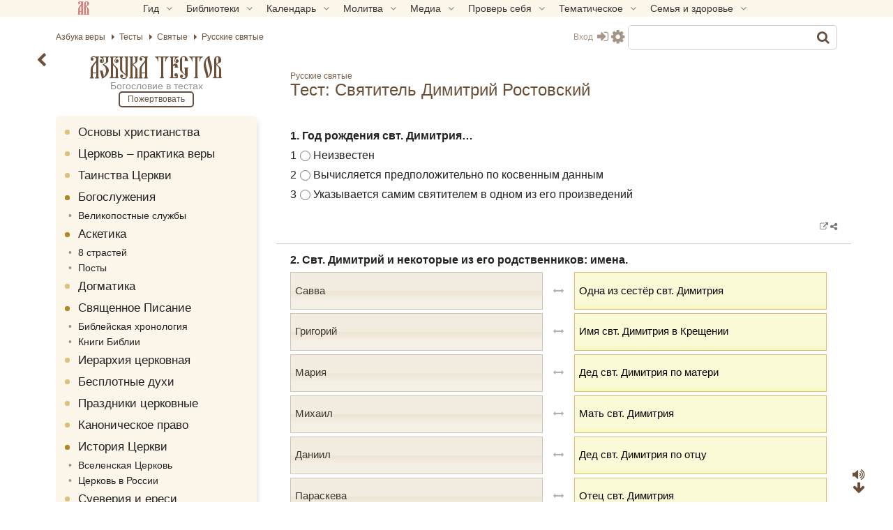

--- FILE ---
content_type: text/html; charset=UTF-8
request_url: https://azbyka.ru/test/svjatitel-dimitrij-rostovskij
body_size: 64714
content:
<!DOCTYPE html>
<html lang="ru-RU" prefix="og: https://ogp.me/ns#" class="sidebar-toggle">
<head>
		<meta charset="UTF-8">
	<meta name="viewport" content="width=device-width, initial-scale=1">
	<meta name="google" content="notranslate">
	<!-- Favicons -->
	<link rel="icon" type="image/svg+xml" href="https://azbyka.ru/test/wp-content/themes/azbyka-test/assets/images/favicons/favicon.svg?ver=2.5">
	<link rel="icon" type="image/ico" href="https://azbyka.ru/test/wp-content/themes/azbyka-test/assets/images/favicons/favicon.ico?ver=2.5">
	<link rel="apple-touch-icon" sizes="57x57" href="https://azbyka.ru/test/wp-content/themes/azbyka-test/assets/images/favicons/apple-icon-57x57.png?ver=2.5">
	<link rel="apple-touch-icon" sizes="60x60" href="https://azbyka.ru/test/wp-content/themes/azbyka-test/assets/images/favicons/apple-icon-60x60.png?ver=2.5">
	<link rel="apple-touch-icon" sizes="72x72" href="https://azbyka.ru/test/wp-content/themes/azbyka-test/assets/images/favicons/apple-icon-72x72.png?ver=2.5">
	<link rel="apple-touch-icon" sizes="76x76" href="https://azbyka.ru/test/wp-content/themes/azbyka-test/assets/images/favicons/apple-icon-76x76.png?ver=2.5">
	<link rel="apple-touch-icon" sizes="114x114" href="https://azbyka.ru/test/wp-content/themes/azbyka-test/assets/images/favicons/apple-icon-114x114.png?ver=2.5">
	<link rel="apple-touch-icon" sizes="120x120" href="https://azbyka.ru/test/wp-content/themes/azbyka-test/assets/images/favicons/apple-icon-120x120.png?ver=2.5">
	<link rel="apple-touch-icon" sizes="144x144" href="https://azbyka.ru/test/wp-content/themes/azbyka-test/assets/images/favicons/apple-icon-144x144.png?ver=2.5">
	<link rel="apple-touch-icon" sizes="152x152" href="https://azbyka.ru/test/wp-content/themes/azbyka-test/assets/images/favicons/apple-icon-152x152.png?ver=2.5">
	<link rel="apple-touch-icon" sizes="180x180" href="https://azbyka.ru/test/wp-content/themes/azbyka-test/assets/images/favicons/apple-icon-180x180.png?ver=2.5">
	<link rel="icon" type="image/png" sizes="192x192"  href="https://azbyka.ru/test/wp-content/themes/azbyka-test/assets/images/favicons/android-icon-192x192.png?ver=2.5">
	<link rel="icon" type="image/png" sizes="32x32" href="https://azbyka.ru/test/wp-content/themes/azbyka-test/assets/images/favicons/favicon-32x32.png?ver=2.5">
	<link rel="icon" type="image/png" sizes="96x96" href="https://azbyka.ru/test/wp-content/themes/azbyka-test/assets/images/favicons/favicon-96x96.png?ver=2.5">
	<link rel="icon" type="image/png" sizes="16x16" href="https://azbyka.ru/test/wp-content/themes/azbyka-test/assets/images/favicons/favicon-16x16.png?ver=2.5">
	<link rel="manifest" href="https://azbyka.ru/test/wp-content/themes/azbyka-test/assets/images/favicons/manifest.json?ver=2.5">
	<meta name="msapplication-TileColor" content="#da532c">
	<meta name="msapplication-TileImage" content="https://azbyka.ru/test/wp-content/themes/azbyka-test/assets/images/favicons/ms-icon-144x144.png?ver=2.5">
	<meta name="theme-color" content="#f1e9d6">
	
	<link rel="alternate" type="application/rss+xml" title="Азбука тестов RSS Feed" href="https://azbyka.ru/test/feed/rss">
	<link rel="alternate" type="application/atom+xml" title="Азбука тестов Atom Feed" href="https://azbyka.ru/test/feed/atom">
	<link rel="pingback" href="https://azbyka.ru/test/xmlrpc.php">
		<style>img:is([sizes="auto" i], [sizes^="auto," i]) { contain-intrinsic-size: 3000px 1500px }</style>
		<script id="az_settings_js">
		var AZ = window.AZ || {};
		AZ.ajax_path = 'https://azbyka.ru/test/wp-admin/admin-ajax.php';
		AZ.post_id = '1925';
		AZ.logged_in = false;
		AZ.sso_logged_in = !!localStorage.getItem('az_sso_email');
		
		localStorage.setItem('az_sso_reflink', location.href);
		
		/*
		if(localStorage.getItem('az_sso_email') && !AZ.logged_in){
			let tries = parseInt(localStorage.getItem('login_refresh_tries'));
			if(isNaN(tries)) tries = 0;
			if(tries < 2){
				tries++;
				localStorage.setItem('login_refresh_tries', tries);
				location.reload();
			}else
				console.log('tried to login too much');
		}else{
			localStorage.removeItem('login_refresh_tries');
		}
		*/
		
		AZ.project = 'test';
		AZ.settingVars = { "theme" : 0, "body-bg": 0, "side-bg" : 0, "widget-bg" : 0, "text-color" : 0, "link-color" : 0, "accent-color" : 0, "backdrop-color":0, "font-base-size" : 0, "text-font" : 0, "title-font" : 0, "text-align" : 0, "pagination-autoload" : 0 }; //0 - cross-site; 1 - local
		AZ.sessionToggles = ["sidebar-hide"];
		AZ.settings = {};
		
		AZ.nameSetting = name => 'az_' + (AZ.settingVars[name] ? AZ.project + '_' : '' ) + name;
		AZ.getSetting = name => localStorage.getItem(AZ.nameSetting(name));
		AZ.setSetting = (name, val) => {localStorage.setItem(AZ.nameSetting(name), val); AZ.applySettings();};
		
		AZ.applySettings = ()=>{
			let docStyle = '', docClasses = document.documentElement.classList;

			if(!AZ.settings.length){
				docClasses.remove('sidebar-show');
				docClasses.remove('sidebar-hide');
			}

			let gf_loaded = false;

			for(let name in AZ.settingVars){
				let val = AZ.getSetting(name);
				if(val && val !== 'undefined'){
					//google fonts
					if (name.includes('-font') && !val.includes(',')) {
						let head = document.getElementsByTagName('head')[0];
						if (!gf_loaded) {
							let pre_lnk = document.createElement('link');
							pre_lnk.rel = 'preconnect';
							pre_lnk.href = 'https://fonts.gstatic.com';
							head.appendChild(pre_lnk);
							gf_loaded = true;
							console.log(pre_lnk);
						}
						let link = document.createElement('link');
						link.href = 'https://fonts.googleapis.com/css2?family=' + val.replace(' ', '+') + ':wght@400;700&display=swap';
						link.rel = 'stylesheet';
						link.type = 'text/css';
						head.appendChild(link);
						console.log(link);
					}

					AZ.settings[name] = val;
					docStyle+='--'+name+':'+ val+';';
					
					if(name === 'theme')	//todo: other?
						document.documentElement.setAttribute('data-'+name.replace('--',''), val);
				}
			}
			
			for(let name of AZ.sessionToggles){
				if(sessionStorage.getItem(name) === 'true')
					document.documentElement.classList.add(name);
			}

			document.documentElement.style.cssText = docStyle;
		};

		AZ.applySettings();
	</script>
	
<!-- Поисковая оптимизация от Rank Math Pro - https://rankmath.com/ -->
<style type='text/css'></style><link data-minify="1" rel='stylesheet' id='azbyka-style'  href='https://azbyka.ru/test/wp-content/cache/min/1/test/wp-content/themes/azbyka-test/style.css?ver=1761988772'  media='all' /><title>Тест: Святитель Димитрий Ростовский - Азбука тестов</title><link rel="preload" data-rocket-preload as="image" href="https://azbyka.ru/test/wp-content/themes/azbyka-test/assets/js/humanity/images/ui-bg_glass_70_ede4d4_1x400.png" fetchpriority="high">
<meta name="robots" content="follow, index, max-snippet:-1, max-video-preview:-1, max-image-preview:large"/>
<link rel="canonical" href="https://azbyka.ru/test/svjatitel-dimitrij-rostovskij" />
<meta property="og:locale" content="ru_RU" />
<meta property="og:type" content="article" />
<meta property="og:title" content="Тест: Святитель Димитрий Ростовский - Азбука тестов" />
<meta property="og:description" content="1. Год рождения свт. Димитрия… 1 Неизвестен 2 Вычисляется предположительно по косвенным данным 3 Указывается самим святителем в одном из его произведений…" />
<meta property="og:url" content="https://azbyka.ru/test/svjatitel-dimitrij-rostovskij" />
<meta property="og:site_name" content="Азбука тестов" />
<meta property="og:updated_time" content="2021-10-27T17:35:56+03:00" />
<meta property="og:image" content="https://azbyka.ru/test/wp-content/uploads/2021/06/test.png" />
<meta property="og:image:secure_url" content="https://azbyka.ru/test/wp-content/uploads/2021/06/test.png" />
<meta property="og:image:width" content="1200" />
<meta property="og:image:height" content="630" />
<meta property="og:image:alt" content="Тест: Святитель Димитрий Ростовский" />
<meta property="og:image:type" content="image/png" />
<meta name="twitter:card" content="summary_large_image" />
<meta name="twitter:title" content="Тест: Святитель Димитрий Ростовский - Азбука тестов" />
<meta name="twitter:description" content="1. Год рождения свт. Димитрия… 1 Неизвестен 2 Вычисляется предположительно по косвенным данным 3 Указывается самим святителем в одном из его произведений…" />
<meta name="twitter:image" content="https://azbyka.ru/test/wp-content/uploads/2021/06/test.png" />
<!-- /Rank Math WordPress SEO плагин -->


<link rel="alternate" type="application/rss+xml" title="Азбука тестов &raquo; Лента" href="https://azbyka.ru/test/feed" />
<link rel="alternate" type="application/rss+xml" title="Азбука тестов &raquo; Лента комментариев" href="https://azbyka.ru/test/comments/feed" />
<link rel="alternate" type="application/rss+xml" title="Азбука тестов &raquo; Лента комментариев к &laquo;Тест: Святитель Димитрий Ростовский&raquo;" href="https://azbyka.ru/test/svjatitel-dimitrij-rostovskij/feed" />
<style id='classic-theme-styles-inline-css' type='text/css'>
/*! This file is auto-generated */
.wp-block-button__link{color:#fff;background-color:#32373c;border-radius:9999px;box-shadow:none;text-decoration:none;padding:calc(.667em + 2px) calc(1.333em + 2px);font-size:1.125em}.wp-block-file__button{background:#32373c;color:#fff;text-decoration:none}
</style>
<style id='wppb-edit-profile-style-inline-css' type='text/css'>


</style>
<style id='wppb-login-style-inline-css' type='text/css'>


</style>
<style id='wppb-recover-password-style-inline-css' type='text/css'>


</style>
<style id='wppb-register-style-inline-css' type='text/css'>


</style>

			<link data-minify="1" rel='preload' as='style' href='https://azbyka.ru/test/wp-content/cache/min/1/test/wp-content/plugins/Bg-Az-Counter-GitHub/css/styles.css?ver=1761988772'  media='all' />
			<link data-minify="1" rel='stylesheet' id='bg_counter_styles'  href='https://azbyka.ru/test/wp-content/cache/min/1/test/wp-content/plugins/Bg-Az-Counter-GitHub/css/styles.css?ver=1761988772'  media='all' />
			
			<link data-minify="1" rel='preload' as='style' href='https://azbyka.ru/test/wp-content/cache/min/1/test/wp-content/themes/azbyka-test/assets/js/humanity/theme.css?ver=1761988772'  media='all' />
			<link data-minify="1" rel='stylesheet' id='humanity'  href='https://azbyka.ru/test/wp-content/cache/min/1/test/wp-content/themes/azbyka-test/assets/js/humanity/theme.css?ver=1761988772'  media='all' />
			
			<link data-minify="1" rel='preload' as='style' href='https://azbyka.ru/test/wp-content/cache/min/1/test/wp-content/themes/azbyka-test/bg_chronology/bg_chronology.css?ver=1761988772'  media='all' />
			<link data-minify="1" rel='stylesheet' id='bg_chronology_styles'  href='https://azbyka.ru/test/wp-content/cache/min/1/test/wp-content/themes/azbyka-test/bg_chronology/bg_chronology.css?ver=1761988772'  media='all' />
			
			<link data-minify="1" rel='preload' as='style' href='https://azbyka.ru/test/wp-content/cache/min/1/test/wp-content/themes/azbyka/assets/css/styles.css?ver=1761988772'  media='all' />
			<link data-minify="1" rel='stylesheet' id='azbyka-styles'  href='https://azbyka.ru/test/wp-content/cache/min/1/test/wp-content/themes/azbyka/assets/css/styles.css?ver=1761988772'  media='all' />
			
			<link data-minify="1" rel='preload' as='style' href='https://azbyka.ru/test/wp-content/cache/min/1/test/wp-content/themes/azbyka-test/style.css?ver=1761988772'  media='all' />
			
			
			<link data-minify="1" rel='preload' as='style' href='https://azbyka.ru/test/wp-content/cache/min/1/test/wp-content/themes/azbyka/assets/css/singular.css?ver=1761988772'  media='all' />
			<link data-minify="1" rel='stylesheet' id='az-singular'  href='https://azbyka.ru/test/wp-content/cache/min/1/test/wp-content/themes/azbyka/assets/css/singular.css?ver=1761988772'  media='all' />
			
			<link data-minify="1" rel='preload' as='style' href='https://azbyka.ru/test/wp-content/cache/min/1/test/wp-content/themes/azbyka/assets/css/top-menu.css?ver=1761988772'  media='all' />
			<link data-minify="1" rel='stylesheet' id='top-menu'  href='https://azbyka.ru/test/wp-content/cache/min/1/test/wp-content/themes/azbyka/assets/css/top-menu.css?ver=1761988772'  media='all' />
			
			<link data-minify="1" rel='preload' as='style' href='https://azbyka.ru/test/wp-content/cache/min/1/test/wp-content/themes/azbyka/inc/youtube-optimizer/youtube.optimizer.css?ver=1761988772'  media='all' />
			<link data-minify="1" rel='stylesheet' id='youtube-optimizer'  href='https://azbyka.ru/test/wp-content/cache/min/1/test/wp-content/themes/azbyka/inc/youtube-optimizer/youtube.optimizer.css?ver=1761988772'  media='all' />
			<style id='wbcr-wll-inline-css' type='text/css'>
.rll-youtube-player{position:relative;padding-bottom:56.23%;height:0;overflow:hidden;max-width:100%;background:#000;margin:5px}.rll-youtube-player iframe{position:absolute;top:0;left:0;width:100%;height:100%;z-index:100;background:0 0}.rll-youtube-player img{bottom:0;display:block;left:0;margin:auto;max-width:100%;width:100%;position:absolute;right:0;top:0;border:none;height:auto;cursor:pointer;-webkit-transition:.4s all;-moz-transition:.4s all;transition:.4s all}.rll-youtube-player img:hover{-webkit-filter:brightness(75%)}.rll-youtube-player .play{height:72px;width:72px;left:50%;top:50%;margin-left:-36px;margin-top:-36px;position:absolute;background:url(https://azbyka.ru/test/wp-content/plugins/clearfy_package/plugins/lazy-load/assets/img/youtube.png) no-repeat;cursor:pointer}
</style>
<script data-minify="1"  src="https://azbyka.ru/test/wp-content/cache/min/1/test/wp-content/themes/azbyka/assets/js/vendor/azjeycuery.js?ver=1761988772" id="jquery-js"></script>
<script  src="https://azbyka.ru/test/wp-content/themes/azbyka-test/assets/js/jquery-ui.min.js" id="jquery-ui-js"></script>
<script type="text/javascript" id="bg_chronology_proc-js-extra">
/* <![CDATA[ */
var bg_chronology_events = [{"id":1,"test_id":1925,"type":"\u041e\u0434\u0438\u043d \u043e\u0442\u0432\u0435\u0442","question":"\u0413\u043e\u0434 \u0440\u043e\u0436\u0434\u0435\u043d\u0438\u044f \u0441\u0432\u0442. \u0414\u0438\u043c\u0438\u0442\u0440\u0438\u044f\u2026","comment":"<p>\u0413\u043e\u0434 \u0440\u043e\u0436\u0434\u0435\u043d\u0438\u044f \u0441\u0432\u0442. \u0414\u0438\u043c\u0438\u0442\u0440\u0438\u044f \u0443\u043a\u0430\u0437\u044b\u0432\u0430\u0435\u0442\u0441\u044f \u0438\u043c \u0441\u0430\u043c\u0438\u043c \u0432 \u043e\u0434\u043d\u043e\u043c \u0438\u0437 \u0435\u0433\u043e \u043f\u0440\u043e\u0438\u0437\u0432\u0435\u0434\u0435\u043d\u0438\u0439.<\/p>\n","answers":{"1":"\u041d\u0435\u0438\u0437\u0432\u0435\u0441\u0442\u0435\u043d","2":"\u0412\u044b\u0447\u0438\u0441\u043b\u044f\u0435\u0442\u0441\u044f \u043f\u0440\u0435\u0434\u043f\u043e\u043b\u043e\u0436\u0438\u0442\u0435\u043b\u044c\u043d\u043e \u043f\u043e \u043a\u043e\u0441\u0432\u0435\u043d\u043d\u044b\u043c \u0434\u0430\u043d\u043d\u044b\u043c","3":"\u0423\u043a\u0430\u0437\u044b\u0432\u0430\u0435\u0442\u0441\u044f \u0441\u0430\u043c\u0438\u043c \u0441\u0432\u044f\u0442\u0438\u0442\u0435\u043b\u0435\u043c \u0432 \u043e\u0434\u043d\u043e\u043c \u0438\u0437 \u0435\u0433\u043e \u043f\u0440\u043e\u0438\u0437\u0432\u0435\u0434\u0435\u043d\u0438\u0439"},"correct":"3","help":"","link_href":"https:\/\/azbyka.ru\/otechnik\/books\/original\/23528\/st-dimitry-vol1.pdf","link_text":"\u0414\u0438\u043c\u0438\u0442\u0440\u0438\u0439 \u0420\u043e\u0441\u0442\u043e\u0432\u0441\u043a\u0438\u0439, \u0441\u0432\u0442. \u0414\u043d\u0435\u0432\u043d\u044b\u0435 \u0437\u0430\u043f\u0438\u0441\u043a\u0438 \/ \u0421\u043e\u0447\u0438\u043d\u0435\u043d\u0438\u044f. \u0422. 1. \u2013 \u041c.: 1839. \u0421. 467","answer_img":"","question_img":"","question_url":"https:\/\/azbyka.ru\/test\/svjatitel-dimitrij-rostovskij?question=1"},{"id":2,"test_id":1925,"type":"\u0421\u043e\u043f\u043e\u0441\u0442\u0430\u0432\u043b\u0435\u043d\u0438\u0435","question":"\u0421\u0432\u0442. \u0414\u0438\u043c\u0438\u0442\u0440\u0438\u0439 \u0438 \u043d\u0435\u043a\u043e\u0442\u043e\u0440\u044b\u0435 \u0438\u0437 \u0435\u0433\u043e \u0440\u043e\u0434\u0441\u0442\u0432\u0435\u043d\u043d\u0438\u043a\u043e\u0432: \u0438\u043c\u0435\u043d\u0430.","comment":"<p>\u041e\u0431 \u0438\u043c\u0435\u043d\u0430\u0445 \u0443\u043f\u043e\u043c\u044f\u043d\u0443\u0442\u044b\u0445 \u0440\u043e\u0434\u0441\u0442\u0432\u0435\u043d\u043d\u0438\u043a\u043e\u0432 \u0441\u0432\u0442. \u0414\u0438\u043c\u0438\u0442\u0440\u0438\u044f \u0438 \u043e\u0431 \u0438\u043c\u0435\u043d\u0438 \u0435\u0433\u043e \u0441\u0430\u043c\u043e\u0433\u043e \u0432 \u041a\u0440\u0435\u0449\u0435\u043d\u0438\u0438 \u0441\u043c., \u043d\u0430\u043f\u0440.: <a href=\"https:\/\/azbyka.ru\/otechnik\/Andrej_Titov\/zhitie-svjatogo-dimitrija-mitropolita-rostovskogo\/\" target=\"_blank\">\u0422\u0438\u0442\u043e\u0432 \u0410.\u0410. \u0416\u0438\u0442\u0438\u0435 \u0441\u0432\u044f\u0442\u043e\u0433\u043e \u0414\u0438\u043c\u0438\u0442\u0440\u0438\u044f, \u043c\u0438\u0442\u0440\u043e\u043f\u043e\u043b\u0438\u0442\u0430 \u0420\u043e\u0441\u0442\u043e\u0432\u0441\u043a\u043e\u0433\u043e<\/a>.<\/p>\n","answers":{"1":"\u0421\u0430\u0432\u0432\u0430,\u041e\u0442\u0435\u0446 \u0441\u0432\u0442. \u0414\u0438\u043c\u0438\u0442\u0440\u0438\u044f","2":"\u0413\u0440\u0438\u0433\u043e\u0440\u0438\u0439,\u0414\u0435\u0434 \u0441\u0432\u0442. \u0414\u0438\u043c\u0438\u0442\u0440\u0438\u044f \u043f\u043e \u043e\u0442\u0446\u0443","3":"\u041c\u0430\u0440\u0438\u044f,\u041c\u0430\u0442\u044c \u0441\u0432\u0442. \u0414\u0438\u043c\u0438\u0442\u0440\u0438\u044f","4":"\u041c\u0438\u0445\u0430\u0438\u043b,\u0414\u0435\u0434 \u0441\u0432\u0442. \u0414\u0438\u043c\u0438\u0442\u0440\u0438\u044f \u043f\u043e \u043c\u0430\u0442\u0435\u0440\u0438","5":"\u0414\u0430\u043d\u0438\u0438\u043b,\u0418\u043c\u044f \u0441\u0432\u0442. \u0414\u0438\u043c\u0438\u0442\u0440\u0438\u044f \u0432 \u041a\u0440\u0435\u0449\u0435\u043d\u0438\u0438","6":"\u041f\u0430\u0440\u0430\u0441\u043a\u0435\u0432\u0430,\u041e\u0434\u043d\u0430 \u0438\u0437 \u0441\u0435\u0441\u0442\u0451\u0440 \u0441\u0432\u0442. \u0414\u0438\u043c\u0438\u0442\u0440\u0438\u044f"},"correct":"null","help":"","link_href":"","link_text":"","answer_img":"","question_img":"","question_url":"https:\/\/azbyka.ru\/test\/svjatitel-dimitrij-rostovskij?question=2"},{"id":3,"test_id":1925,"type":"\u041e\u0434\u0438\u043d \u043e\u0442\u0432\u0435\u0442","question":"\u0421\u0432\u044f\u0442\u0438\u0442\u0435\u043b\u044c \u0414\u0438\u043c\u0438\u0442\u0440\u0438\u0439 \u0420\u043e\u0441\u0442\u043e\u0432\u0441\u043a\u0438\u0439 \u043f\u0440\u043e\u0438\u0441\u0445\u043e\u0434\u0438\u043b \u0438\u0437 \u0441\u0435\u043c\u044c\u0438\u2026","comment":"<p>\u041e\u0442\u0435\u0446 \u0431\u0443\u0434\u0443\u0449\u0435\u0433\u043e \u0441\u0432\u044f\u0442\u0438\u0442\u0435\u043b\u044f \u0414\u0438\u043c\u0438\u0442\u0440\u0438\u044f \u0431\u044b\u043b \u043a\u0430\u0437\u0430\u043a\u043e\u043c \u0438 \u043d\u043e\u0441\u0438\u043b \u0448\u043b\u044f\u0445\u0435\u0442\u0441\u043a\u0443\u044e \u0444\u0430\u043c\u0438\u043b\u0438\u044e \u0421\u0430\u0432\u0438\u0447.<\/p>\n","answers":{"1":"\u041a\u0430\u0437\u0430\u043a\u0430","2":"\u0421\u0432\u044f\u0449\u0435\u043d\u043d\u0438\u043a\u0430","3":"\u041a\u0440\u0435\u0441\u0442\u044c\u044f\u043d\u0438\u043d\u0430"},"correct":"1","help":"","link_href":"https:\/\/azbyka.ru\/otechnik\/Andrej_Titov\/zhitie-svjatogo-dimitrija-mitropolita-rostovskogo\/","link_text":"\u0422\u0438\u0442\u043e\u0432 \u0410.\u0410. \u0416\u0438\u0442\u0438\u0435 \u0441\u0432\u044f\u0442\u043e\u0433\u043e \u0414\u0438\u043c\u0438\u0442\u0440\u0438\u044f, \u043c\u0438\u0442\u0440\u043e\u043f\u043e\u043b\u0438\u0442\u0430 \u0420\u043e\u0441\u0442\u043e\u0432\u0441\u043a\u043e\u0433\u043e","answer_img":"","question_img":"","question_url":"https:\/\/azbyka.ru\/test\/svjatitel-dimitrij-rostovskij?question=3"},{"id":4,"test_id":1925,"type":"\u041e\u0434\u0438\u043d \u043e\u0442\u0432\u0435\u0442","question":"\u0412\u043e \u0432\u0440\u0435\u043c\u044f \u0443\u0447\u0451\u0431\u044b \u0432 \u041a\u0438\u0435\u0432\u0435 \u0431\u0443\u0434\u0443\u0449\u0438\u0439 \u0441\u0432\u0442. \u0414\u0438\u043c\u0438\u0442\u0440\u0438\u0439 \u0441\u0442\u0430\u043b \u0441\u0432\u0438\u0434\u0435\u0442\u0435\u043b\u0435\u043c \u043f\u0440\u0438\u043d\u0435\u0441\u0435\u043d\u0438\u044f \u0432 \u0446\u0435\u0440\u043a\u043e\u0432\u044c \u0443\u0447\u0438\u043b\u0438\u0449\u0430 \u043d\u043e\u0432\u043e\u043e\u0431\u0440\u0435\u0442\u0451\u043d\u043d\u043e\u0439 \u0447\u0443\u0434\u043e\u0442\u0432\u043e\u0440\u043d\u043e\u0439 \u0438\u043a\u043e\u043d\u044b \u0411\u043e\u0433\u043e\u043c\u0430\u0442\u0435\u0440\u0438. \u041f\u043e\u0441\u043b\u0435 \u044d\u0442\u043e\u0433\u043e \u0441\u043e\u0431\u044b\u0442\u0438\u044f \u043d\u043e\u0432\u043e\u044f\u0432\u043b\u0435\u043d\u043d\u0430\u044f \u0438\u043a\u043e\u043d\u0430 \u0441\u0442\u0430\u043b\u0430 \u0438\u043c\u0435\u043d\u043e\u0432\u0430\u0442\u044c\u0441\u044f \u043f\u043e \u043d\u0430\u0437\u0432\u0430\u043d\u0438\u044e \u043c\u043e\u043d\u0430\u0441\u0442\u044b\u0440\u044f, \u043f\u043e\u0434 \u043e\u043a\u043e\u0440\u043c\u043b\u0435\u043d\u0438\u0435\u043c \u043a\u043e\u0442\u043e\u0440\u043e\u0433\u043e \u0444\u0443\u043d\u043a\u0446\u0438\u043e\u043d\u0438\u0440\u043e\u0432\u0430\u043b\u043e \u044d\u0442\u043e \u0443\u0447\u0438\u043b\u0438\u0449\u0435. \u041e \u043a\u0430\u043a\u043e\u0439 \u0438\u043a\u043e\u043d\u0435 \u0438\u0434\u0451\u0442 \u0440\u0435\u0447\u044c?","comment":"<p>\u0412 \u0433\u043e\u0434 \u043d\u0430\u0447\u0430\u043b\u0430 \u043e\u0431\u0443\u0447\u0435\u043d\u0438\u044f \u0431\u0443\u0434\u0443\u0449\u0435\u0433\u043e \u0441\u0432\u0442. \u0414\u0438\u043c\u0438\u0442\u0440\u0438\u044f \u0432 \u043a\u043e\u043b\u043b\u0435\u0433\u0438\u0438 \u043f\u0440\u0438 \u041a\u0438\u0435\u0432\u043e-\u0411\u0440\u0430\u0442\u0441\u043a\u043e\u043c \u043c\u043e\u043d\u0430\u0441\u0442\u044b\u0440\u0435 \u0432 \u044d\u0442\u043e\u0442 \u043c\u043e\u043d\u0430\u0441\u0442\u044b\u0440\u044c \u0431\u044b\u043b\u0430 \u043f\u0440\u0438\u043d\u0435\u0441\u0435\u043d\u0430 \u0447\u0443\u0434\u043e\u0442\u0432\u043e\u0440\u043d\u0430\u044f \u043d\u043e\u0432\u043e\u043e\u0431\u0440\u0435\u0442\u0451\u043d\u043d\u0430\u044f \u0438\u043a\u043e\u043d\u0430 \u0411\u043e\u0433\u043e\u043c\u0430\u0442\u0435\u0440\u0438. \u041f\u043e \u043c\u0435\u0441\u0442\u0443 \u0441\u0432\u043e\u0435\u0433\u043e \u043f\u0440\u0435\u0431\u044b\u0432\u0430\u043d\u0438\u044f \u043e\u043d\u0430 \u0441\u0442\u0430\u043b\u0430 \u0438\u043c\u0435\u043d\u043e\u0432\u0430\u0442\u044c\u0441\u044f \u041a\u0438\u0435\u0432\u043e-\u0411\u0440\u0430\u0442\u0441\u043a\u043e\u0439. (\u0421\u043c. \u043e\u0431 \u044d\u0442\u043e\u043c, \u043d\u0430\u043f\u0440., \u0432 \u0436\u0438\u0442\u0438\u0438 \u0441\u0432\u0442. \u0414\u0438\u043c\u0438\u0442\u0440\u0438\u044f: <a href=\"https:\/\/azbyka.ru\/otechnik\/Andrej_Titov\/zhitie-svjatogo-dimitrija-mitropolita-rostovskogo\/\" target=\"_blank\">\u0422\u0438\u0442\u043e\u0432 \u0410.\u0410. \u0416\u0438\u0442\u0438\u0435 \u0441\u0432\u044f\u0442\u043e\u0433\u043e \u0414\u0438\u043c\u0438\u0442\u0440\u0438\u044f, \u043c\u0438\u0442\u0440\u043e\u043f\u043e\u043b\u0438\u0442\u0430 \u0420\u043e\u0441\u0442\u043e\u0432\u0441\u043a\u043e\u0433\u043e<\/a>;<br \/>\n\u0430 \u0442\u0430\u043a\u0436\u0435 \u0432 <a href=\"https:\/\/azbyka.ru\/days\/ikona-kievo-bratskaja\" target=\"_blank\">\u0440\u0430\u0441\u0441\u043a\u0430\u0437\u0435 \u043e \u041a\u0438\u0435\u0432\u043e-\u0411\u0440\u0430\u0442\u0441\u043a\u043e\u0439 \u0438\u043a\u043e\u043d\u0435 \u041f\u0440\u0435\u0441\u0432\u044f\u0442\u043e\u0439 \u0411\u043e\u0433\u043e\u0440\u043e\u0434\u0438\u0446\u044b<\/a>.<\/p>\n","answers":{"1":"\u0421\u0432\u0435\u043d\u0441\u043a\u0430\u044f-\u041f\u0435\u0447\u0435\u0440\u0441\u043a\u0430\u044f","2":"\u041a\u0438\u0435\u0432\u043e-\u0411\u0440\u0430\u0442\u0441\u043a\u0430\u044f","3":"\u00ab\u0423\u0441\u043f\u0435\u043d\u0438\u0435\u00bb \u041a\u0438\u0435\u0432\u043e-\u041f\u0435\u0447\u0435\u0440\u0441\u043a\u0430\u044f"},"correct":"2","help":"","link_href":"","link_text":"","answer_img":"","question_img":"","question_url":"https:\/\/azbyka.ru\/test\/svjatitel-dimitrij-rostovskij?question=4"},{"id":5,"test_id":1925,"type":"\u041e\u0434\u0438\u043d \u043e\u0442\u0432\u0435\u0442","question":"\u041f\u0440\u0438 \u043a\u0430\u043a\u0438\u0445 \u043e\u0431\u0441\u0442\u043e\u044f\u0442\u0435\u043b\u044c\u0441\u0442\u0432\u0430\u0445 \u0441\u0432\u043e\u0435\u0439 \u0436\u0438\u0437\u043d\u0438 \u0431\u0443\u0434\u0443\u0449\u0438\u0439 \u0441\u0432\u0442. \u0414\u0438\u043c\u0438\u0442\u0440\u0438\u0439 \u043f\u0440\u0438\u043d\u044f\u043b \u043c\u043e\u043d\u0430\u0448\u0435\u0441\u0442\u0432\u043e?","comment":"<p>\u0412 \u0438\u044e\u043b\u0435 1668 \u0433\u043e\u0434\u0430 \u0432 \u043c\u043e\u043b\u043e\u0434\u043e\u043c \u0432\u043e\u0437\u0440\u0430\u0441\u0442\u0435 &ndash; \u043d\u0430 18 \u0433\u043e\u0434\u0443 \u0436\u0438\u0437\u043d\u0438 &ndash; \u0431\u0443\u0434\u0443\u0449\u0438\u0439 \u0441\u0432\u0442. \u0414\u0438\u043c\u0438\u0442\u0440\u0438\u0439 \u0441 \u0441\u043e\u0433\u043b\u0430\u0441\u0438\u044f \u0440\u043e\u0434\u0438\u0442\u0435\u043b\u0435\u0439 \u043f\u0440\u0438\u043d\u044f\u043b \u043c\u043e\u043d\u0430\u0448\u0435\u0441\u0442\u0432\u043e.<\/p>\n","answers":{"1":"\u0412 \u043c\u043e\u043b\u043e\u0434\u043e\u043c \u0432\u043e\u0437\u0440\u0430\u0441\u0442\u0435, \u0441 \u0441\u043e\u0433\u043b\u0430\u0441\u0438\u044f \u0440\u043e\u0434\u0438\u0442\u0435\u043b\u0435\u0439","2":"\u0412 \u043c\u043e\u043b\u043e\u0434\u043e\u043c \u0432\u043e\u0437\u0440\u0430\u0441\u0442\u0435, \u043f\u0440\u043e\u0442\u0438\u0432 \u0432\u043e\u043b\u0438 \u0440\u043e\u0434\u0438\u0442\u0435\u043b\u0435\u0439","3":"\u0412 \u043d\u0435\u043c\u043e\u043b\u043e\u0434\u043e\u043c \u0432\u043e\u0437\u0440\u0430\u0441\u0442\u0435, \u043f\u043e\u0441\u043b\u0435 \u0441\u043c\u0435\u0440\u0442\u0438 \u0440\u043e\u0434\u0438\u0442\u0435\u043b\u0435\u0439"},"correct":"1","help":"","link_href":"https:\/\/azbyka.ru\/otechnik\/Andrej_Titov\/zhitie-svjatogo-dimitrija-mitropolita-rostovskogo\/","link_text":"\u0422\u0438\u0442\u043e\u0432 \u0410.\u0410. \u0416\u0438\u0442\u0438\u0435 \u0441\u0432\u044f\u0442\u043e\u0433\u043e \u0414\u0438\u043c\u0438\u0442\u0440\u0438\u044f, \u043c\u0438\u0442\u0440\u043e\u043f\u043e\u043b\u0438\u0442\u0430 \u0420\u043e\u0441\u0442\u043e\u0432\u0441\u043a\u043e\u0433\u043e","answer_img":"","question_img":"","question_url":"https:\/\/azbyka.ru\/test\/svjatitel-dimitrij-rostovskij?question=5"},{"id":6,"test_id":1925,"type":"\u041e\u0434\u0438\u043d \u043e\u0442\u0432\u0435\u0442","question":"\u0412\u044b\u0431\u0435\u0440\u0438\u0442\u0435 \u043f\u0440\u0430\u0432\u0438\u043b\u044c\u043d\u043e\u0435 \u0443\u0442\u0432\u0435\u0440\u0436\u0434\u0435\u043d\u0438\u0435 \u043e \u0442\u043e\u043c, \u043a\u0430\u043a\u043e\u0435 \u043e\u0442\u043d\u043e\u0448\u0435\u043d\u0438\u0435 \u0438\u043c\u0435\u043b \u043e\u0442\u0435\u0446 \u0441\u0432\u0442. \u0414\u0438\u043c\u0438\u0442\u0440\u0438\u044f \u043a \u043c\u043e\u043d\u0430\u0441\u0442\u044b\u0440\u044e, \u0432 \u043a\u043e\u0442\u043e\u0440\u043e\u043c \u0431\u0443\u0434\u0443\u0449\u0438\u0439 \u0441\u0432\u044f\u0442\u0438\u0442\u0435\u043b\u044c \u043f\u0440\u0438\u043d\u044f\u043b \u043c\u043e\u043d\u0430\u0448\u0435\u0441\u043a\u0438\u0439 \u043f\u043e\u0441\u0442\u0440\u0438\u0433.","comment":"<p>\u041a\u0438\u0440\u0438\u043b\u043b\u043e\u0432\u0441\u043a\u0438\u0439 \u043c\u043e\u043d\u0430\u0441\u0442\u044b\u0440\u044c \u043f\u043e\u0434 \u041a\u0438\u0435\u0432\u043e\u043c, \u0432 \u043a\u043e\u0442\u043e\u0440\u043e\u043c \u043f\u0440\u0438\u043d\u044f\u043b \u043c\u043e\u043d\u0430\u0448\u0435\u0441\u043a\u0438\u0439 \u043f\u043e\u0441\u0442\u0440\u0438\u0433 \u0441\u0432\u0442. \u0414\u0438\u043c\u0438\u0442\u0440\u0438\u0439, \u0431\u044b\u043b \u043e\u0441\u043d\u043e\u0432\u0430\u043d \u0432 XII \u0432\u0435\u043a\u0435. \u041e\u0442\u0435\u0446 \u0441\u0432\u0442. \u0414\u0438\u043c\u0438\u0442\u0440\u0438\u044f \u0431\u044b\u043b \u043a\u0442\u0438\u0442\u043e\u0440\u043e\u043c \u044d\u0442\u043e\u0439 \u043e\u0431\u0438\u0442\u0435\u043b\u0438. (\u041e \u043f\u043e\u0441\u0442\u0440\u0438\u0433\u0435 \u0431\u0443\u0434\u0443\u0449\u0435\u0433\u043e \u0441\u0432\u0442. \u0414\u0438\u043c\u0438\u0442\u0440\u0438\u044f \u0432 \u041a\u0438\u0440\u0438\u043b\u043b\u043e\u0432\u0441\u043a\u043e\u043c \u043c\u043e\u043d\u0430\u0441\u0442\u044b\u0440\u0435 \u0441\u043c., \u043d\u0430\u043f\u0440., \u0432 \u0435\u0433\u043e \u0436\u0438\u0442\u0438\u0438: <a href=\"https:\/\/azbyka.ru\/otechnik\/Andrej_Titov\/zhitie-svjatogo-dimitrija-mitropolita-rostovskogo\/\" target=\"_blank\">\u0422\u0438\u0442\u043e\u0432 \u0410.\u0410. \u0416\u0438\u0442\u0438\u0435 \u0441\u0432\u044f\u0442\u043e\u0433\u043e \u0414\u0438\u043c\u0438\u0442\u0440\u0438\u044f, \u043c\u0438\u0442\u0440\u043e\u043f\u043e\u043b\u0438\u0442\u0430 \u0420\u043e\u0441\u0442\u043e\u0432\u0441\u043a\u043e\u0433\u043e<\/a>.<br \/>\n\u041e \u041a\u0438\u0440\u0438\u043b\u043b\u043e\u0432\u0441\u043a\u043e\u043c \u043c\u043e\u043d\u0430\u0441\u0442\u044b\u0440\u0435 \u0438 \u043e \u0442\u043e\u043c, \u0447\u0442\u043e \u043e\u0442\u0435\u0446 \u0441\u0432\u0442. \u0414\u0438\u043c\u0438\u0442\u0440\u0438\u044f \u0431\u044b\u043b \u0435\u0433\u043e \u043a\u0442\u0438\u0442\u043e\u0440\u043e\u043c, \u0441\u043c., \u043d\u0430\u043f\u0440.: <a href=\"https:\/\/azbyka.ru\/palomnik\/%D0%9A%D0%B8%D0%B5%D0%B2%D1%81%D0%BA%D0%B8%D0%B9_%D0%A1%D0%B2%D1%8F%D1%82%D0%BE-%D0%9A%D0%B8%D1%80%D0%B8%D0%BB%D0%BB%D0%BE%D0%B2%D1%81%D0%BA%D0%B8%D0%B9_%D0%BC%D1%83%D0%B6%D1%81%D0%BA%D0%BE%D0%B9_%D0%BC%D0%BE%D0%BD%D0%B0%D1%81%D1%82%D1%8B%D1%80%D1%8C\" target=\"_blank\">\u041a\u0438\u0435\u0432\u0441\u043a\u0438\u0439 \u0421\u0432\u044f\u0442\u043e-\u041a\u0438\u0440\u0438\u043b\u043b\u043e\u0432\u0441\u043a\u0438\u0439 \u043c\u0443\u0436\u0441\u043a\u043e\u0439 \u043c\u043e\u043d\u0430\u0441\u0442\u044b\u0440\u044c<\/a>.)<\/p>\n","answers":{"1":"\u041e\u0442\u0435\u0446 \u0431\u0443\u0434\u0443\u0449\u0435\u0433\u043e \u0441\u0432\u044f\u0442\u0438\u0442\u0435\u043b\u044f \u0431\u044b\u043b \u043f\u0435\u0440\u0432\u043e\u043e\u0441\u043d\u043e\u0432\u0430\u0442\u0435\u043b\u0435\u043c \u044d\u0442\u043e\u0433\u043e \u043c\u043e\u043d\u0430\u0441\u0442\u044b\u0440\u044f","2":"\u041e\u0442\u0435\u0446 \u0431\u0443\u0434\u0443\u0449\u0435\u0433\u043e \u0441\u0432\u044f\u0442\u0438\u0442\u0435\u043b\u044f \u0431\u044b\u043b \u0438\u0433\u0443\u043c\u0435\u043d\u043e\u043c \u044d\u0442\u043e\u0433\u043e \u043c\u043e\u043d\u0430\u0441\u0442\u044b\u0440\u044f","3":"\u041e\u0442\u0435\u0446 \u0431\u0443\u0434\u0443\u0449\u0435\u0433\u043e \u0441\u0432\u044f\u0442\u0438\u0442\u0435\u043b\u044f \u0431\u044b\u043b \u043a\u0442\u0438\u0442\u043e\u0440\u043e\u043c \u044d\u0442\u043e\u0433\u043e \u043c\u043e\u043d\u0430\u0441\u0442\u044b\u0440\u044f"},"correct":"3","help":"","link_href":"","link_text":"","answer_img":"","question_img":"","question_url":"https:\/\/azbyka.ru\/test\/svjatitel-dimitrij-rostovskij?question=6"},{"id":7,"test_id":1925,"type":"\u0421\u043e\u043f\u043e\u0441\u0442\u0430\u0432\u043b\u0435\u043d\u0438\u0435","question":"\u041d\u0435\u043a\u043e\u0442\u043e\u0440\u044b\u0435 \u0434\u0443\u0445\u043e\u0432\u043d\u044b\u0435 \u043d\u0430\u0447\u0430\u043b\u044c\u0441\u0442\u0432\u0443\u044e\u0449\u0438\u0435 \u043b\u0438\u0446\u0430, \u0441\u044b\u0433\u0440\u0430\u0432\u0448\u0438\u0435 \u043e\u043f\u0440\u0435\u0434\u0435\u043b\u0451\u043d\u043d\u0443\u044e \u0440\u043e\u043b\u044c \u0432 \u0436\u0438\u0437\u043d\u0438 \u0441\u0432\u0442. \u0414\u0438\u043c\u0438\u0442\u0440\u0438\u044f.","comment":"<p>\u0421\u0432\u0435\u0434\u0435\u043d\u0438\u044f \u043e\u0431\u043e \u0432\u0441\u0435\u0445 \u0443\u043f\u043e\u043c\u044f\u043d\u0443\u0442\u044b\u0445 \u043b\u0438\u0446\u0430\u0445 \u0438 \u043e\u0431 \u0438\u0445 \u0440\u043e\u043b\u0438 \u0432 \u0436\u0438\u0437\u043d\u0438 \u0441\u0432\u0442. \u0414\u0438\u043c\u0438\u0442\u0440\u0438\u044f \u0441\u043c., \u043d\u0430\u043f\u0440., \u0443 \u0410.\u0410. \u0422\u0438\u0442\u043e\u0432\u0430: <a href=\"https:\/\/azbyka.ru\/otechnik\/Andrej_Titov\/zhitie-svjatogo-dimitrija-mitropolita-rostovskogo\/\" target=\"_blank\">\u0422\u0438\u0442\u043e\u0432 \u0410.\u0410. \u0416\u0438\u0442\u0438\u0435 \u0441\u0432\u044f\u0442\u043e\u0433\u043e \u0414\u0438\u043c\u0438\u0442\u0440\u0438\u044f, \u043c\u0438\u0442\u0440\u043e\u043f\u043e\u043b\u0438\u0442\u0430 \u0420\u043e\u0441\u0442\u043e\u0432\u0441\u043a\u043e\u0433\u043e<\/a>.<\/p>\n","answers":{"1":"\u0410\u0440\u0445\u0438\u0435\u043f\u0438\u0441\u043a\u043e\u043f \u0427\u0435\u0440\u043d\u0438\u0433\u043e\u0432\u0441\u043a\u0438\u0439 \u041b\u0430\u0437\u0430\u0440\u044c \u0411\u0430\u0440\u0430\u043d\u043e\u0432\u0438\u0447,\u0421\u043e\u0432\u0435\u0440\u0448\u0438\u043b \u0438\u0435\u0440\u0435\u0439\u0441\u043a\u0443\u044e \u0445\u0438\u0440\u043e\u0442\u043e\u043d\u0438\u044e \u0441\u0432\u0442. \u0414\u0438\u043c\u0438\u0442\u0440\u0438\u044f","2":"\u0410\u0440\u0445\u0438\u043c\u0430\u043d\u0434\u0440\u0438\u0442 \u041a\u0438\u0435\u0432\u043e-\u041f\u0435\u0447\u0435\u0440\u0441\u043a\u0438\u0439 \u0412\u0430\u0440\u043b\u0430\u0430\u043c \u042f\u0441\u0438\u043d\u0441\u043a\u0438\u0439,\u041f\u0440\u0438\u0432\u043b\u0451\u043a \u0441\u0432\u0442. \u0414\u0438\u043c\u0438\u0442\u0440\u0438\u044f \u043a \u0434\u0435\u043b\u0443 \u0441\u043e\u0441\u0442\u0430\u0432\u043b\u0435\u043d\u0438\u044f \u0416\u0438\u0442\u0438\u0439 \u0441\u0432\u044f\u0442\u044b\u0445","3":"\u0418\u0433\u0443\u043c\u0435\u043d \u041c\u0435\u043b\u0435\u0442\u0438\u0439 \u0414\u0437\u0438\u043a,\u0421\u043e\u0432\u0435\u0440\u0448\u0438\u043b \u043f\u043e\u0441\u0442\u0440\u0438\u0433 \u0441\u0432\u0442. \u0414\u0438\u043c\u0438\u0442\u0440\u0438\u044f","4":"\u041c\u0438\u0442\u0440\u043e\u043f\u043e\u043b\u0438\u0442 \u041a\u0438\u0435\u0432\u0441\u043a\u0438\u0439 \u0418\u043e\u0441\u0438\u0444 \u0422\u0443\u043a\u0430\u043b\u044c\u0441\u043a\u0438\u0439,\u0421\u043e\u0432\u0435\u0440\u0448\u0438\u043b \u0434\u0438\u0430\u043a\u043e\u043d\u0441\u043a\u0443\u044e \u0445\u0438\u0440\u043e\u0442\u043e\u043d\u0438\u044e \u0441\u0432\u0442. \u0414\u0438\u043c\u0438\u0442\u0440\u0438\u044f"},"correct":"null","help":"","link_href":"","link_text":"","answer_img":"","question_img":"","question_url":"https:\/\/azbyka.ru\/test\/svjatitel-dimitrij-rostovskij?question=7"},{"id":8,"test_id":1925,"type":"\u0421\u0430\u043c\u043e\u0437\u0430\u043f\u043e\u043b\u043d\u0435\u043d\u0438\u0435","question":"\u0414\u043e\u043b\u0436\u043d\u043e\u0441\u0442\u044c, \u0441\u0432\u044f\u0437\u0430\u043d\u043d\u0430\u044f \u0441 \u043f\u0440\u043e\u0438\u0437\u043d\u0435\u0441\u0435\u043d\u0438\u0435\u043c \u043d\u0430\u0441\u0442\u0430\u0432\u043b\u0435\u043d\u0438\u0439 \u0432 \u0432\u0435\u0440\u0435 \u0438 \u0431\u043b\u0430\u0433\u043e\u0447\u0435\u0441\u0442\u0438\u0438, \u0432 \u043a\u043e\u0442\u043e\u0440\u043e\u0439 \u0441\u0432\u0442. \u0414\u0438\u043c\u0438\u0442\u0440\u0438\u0439 \u0442\u0440\u0443\u0434\u0438\u043b\u0441\u044f \u0441\u043e \u0432\u0440\u0435\u043c\u0435\u043d\u0438 \u0441\u0432\u043e\u0435\u0439 \u0438\u0435\u0440\u0435\u0439\u0441\u043a\u043e\u0439 \u0445\u0438\u0440\u043e\u0442\u043e\u043d\u0438\u0438.","comment":"<p>\u0421\u0440\u0430\u0437\u0443 \u043f\u043e\u0441\u043b\u0435 \u0440\u0443\u043a\u043e\u043f\u043e\u043b\u043e\u0436\u0435\u043d\u0438\u044f \u0432\u043e \u0438\u0435\u0440\u043e\u043c\u043e\u043d\u0430\u0445\u0430 \u0441\u0432\u0442. \u0414\u0438\u043c\u0438\u0442\u0440\u0438\u0439 \u0431\u044b\u043b \u043e\u043f\u0440\u0435\u0434\u0435\u043b\u0451\u043d \u043d\u0430 \u0434\u043e\u043b\u0436\u043d\u043e\u0441\u0442\u044c \u043f\u0440\u043e\u043f\u043e\u0432\u0435\u0434\u043d\u0438\u043a\u0430, \u043a\u043e\u0442\u043e\u0440\u0443\u044e \u043e\u043d \u0438\u0441\u043f\u043e\u043b\u043d\u044f\u043b \u0432 \u0440\u0430\u0437\u043d\u044b\u0445 \u043c\u0435\u0441\u0442\u0430\u0445. (\u0421\u043c. \u043e\u0431 \u044d\u0442\u043e\u043c, \u043d\u0430\u043f\u0440.: <a href=\"https:\/\/azbyka.ru\/otechnik\/Evgenij_Bolhovitinov\/slovar-o-byvshih-v-rossii-pisateljah-duhovnogo-china-greko-rossijskoj-tserkvi\/69\" target=\"_blank\">\u0415\u0432\u0433\u0435\u043d\u0438\u0439 (\u0411\u043e\u043b\u0445\u043e\u0432\u0438\u0442\u0438\u043d\u043e\u0432), \u043c\u0438\u0442\u0440. \u0421\u043b\u043e\u0432\u0430\u0440\u044c \u043e \u0431\u044b\u0432\u0448\u0438\u0445 \u0432 \u0420\u043e\u0441\u0441\u0438\u0438 \u043f\u0438\u0441\u0430\u0442\u0435\u043b\u044f\u0445 \u0434\u0443\u0445\u043e\u0432\u043d\u043e\u0433\u043e \u0447\u0438\u043d\u0430 \u0413\u0440\u0435\u043a\u043e-\u0440\u043e\u0441\u0441\u0438\u0439\u0441\u043a\u043e\u0439 \u0446\u0435\u0440\u043a\u0432\u0438. \u0421\u0432. \u0414\u0438\u043c\u0438\u0442\u0440\u0438\u0439, \u041c\u0438\u0442\u0440\u043e\u043f\u043e\u043b\u0438\u0442 \u0420\u043e\u0441\u0442\u043e\u0432\u0441\u043a\u0438\u0439<\/a>.<br \/>\n\u041e \u0434\u043e\u043b\u0436\u043d\u043e\u0441\u0442\u0438 \u043f\u0440\u043e\u043f\u043e\u0432\u0435\u0434\u043d\u0438\u043a\u043e\u0432 \u0441\u043c., \u043d\u0430\u043f\u0440., \u0432 \u0436\u0438\u0442\u0438\u0438 \u0441\u0432\u0442. \u0414\u0438\u043c\u0438\u0442\u0440\u0438\u044f \u0435\u043f. \u0412\u0438\u0441\u0441\u0430\u0440\u0438\u043e\u043d\u0430: <a href=\"https:\/\/azbyka.ru\/otechnik\/Vissarion_Nechaev\/svjatyj-dimitrij-mitropolit-rostovskij\/#sel=17:67,17:172\" target=\"_blank\">\u0412\u0438\u0441\u0441\u0430\u0440\u0438\u043e\u043d (\u041d\u0435\u0447\u0430\u0435\u0432), \u0435\u043f. \u0421\u0432\u044f\u0442\u044b\u0439 \u0414\u0438\u043c\u0438\u0442\u0440\u0438\u0439, \u043c\u0438\u0442\u0440\u043e\u043f\u043e\u043b\u0438\u0442 \u0420\u043e\u0441\u0442\u043e\u0432\u0441\u043a\u0438\u0439<\/a>.)<\/p>\n","answers":[],"correct":"\u041f\u0440\u043e\u043f\u043e\u0432\u0435\u0434\u043d\u0438\u043a","help":"","link_href":"","link_text":"","answer_img":"","question_img":"","question_url":"https:\/\/azbyka.ru\/test\/svjatitel-dimitrij-rostovskij?question=8"},{"id":9,"test_id":1925,"type":"\u041c\u043d\u043e\u0436\u0435\u0441\u0442\u0432\u043e \u043e\u0442\u0432\u0435\u0442\u043e\u0432","question":"\u0427\u0442\u043e \u0438\u0437 \u043f\u0435\u0440\u0435\u0447\u0438\u0441\u043b\u0435\u043d\u043d\u043e\u0433\u043e \u0441\u0432\u0442. \u0414\u0438\u043c\u0438\u0442\u0440\u0438\u0439 \u0438\u043c\u0435\u043d\u0443\u0435\u0442 \u043e\u0440\u043e\u0448\u0451\u043d\u043d\u044b\u043c \u0440\u0443\u043d\u043e\u043c \u0432 \u043d\u0430\u0437\u0432\u0430\u043d\u0438\u0438 \u0441\u0432\u043e\u0435\u0439 \u043a\u043d\u0438\u0433\u0438 \u00ab\u0420\u0443\u043d\u043e \u043e\u0440\u043e\u0448\u0451\u043d\u043d\u043e\u0435\u00bb \u043f\u043e \u0435\u0433\u043e \u0441\u043e\u0431\u0441\u0442\u0432\u0435\u043d\u043d\u043e\u043c\u0443 \u043e\u0431\u044a\u044f\u0441\u043d\u0435\u043d\u0438\u044e?","comment":"<p>\u0412 \u043f\u0440\u0435\u0434\u0438\u0441\u043b\u043e\u0432\u0438\u0438 \u043a \u043a\u043d\u0438\u0433\u0435 &laquo;\u0420\u0443\u043d\u043e \u043e\u0440\u043e\u0448\u0451\u043d\u043d\u043e\u0435&raquo; \u0441\u0432\u0442. \u0414\u0438\u043c\u0438\u0442\u0440\u0438\u0439 \u0442\u0430\u043a \u043f\u043e\u044f\u0441\u043d\u044f\u0435\u0442 \u0435\u0451 \u043d\u0430\u0437\u0432\u0430\u043d\u0438\u0435: &laquo;\u0420\u0443\u043d\u043e\u043c \u043e\u0440\u043e\u0448\u0451\u043d\u043d\u044b\u043c \u0438\u043c\u0435\u043d\u0443\u044e \u044f \u0437\u0434\u0435\u0441\u044c \u0438 \u041f\u0440\u0435\u0441\u0432\u044f\u0442\u0443\u044e \u0411\u043e\u0433\u043e\u0440\u043e\u0434\u0438\u0446\u0443, \u0438 \u0447\u0443\u0434\u043e\u0442\u0432\u043e\u0440\u043d\u044b\u0439 \u0415\u0451 \u043e\u0431\u0440\u0430\u0437, \u0438 \u044d\u0442\u0443 \u043c\u0430\u043b\u0443\u044e \u043a\u043d\u0438\u0436\u043a\u0443&raquo;.<\/p>\n","answers":{"1":"\u0427\u0443\u0434\u043e\u0442\u0432\u043e\u0440\u043d\u0443\u044e \u0438\u043a\u043e\u043d\u0443 \u041f\u0440\u0435\u0441\u0432\u044f\u0442\u043e\u0439 \u0411\u043e\u0433\u043e\u0440\u043e\u0434\u0438\u0446\u044b, \u043e \u043a\u043e\u0442\u043e\u0440\u043e\u0439 \u0433\u043e\u0432\u043e\u0440\u0438\u0442\u0441\u044f \u0432 \u043a\u043d\u0438\u0433\u0435 \u0441\u0432\u0442. \u0414\u0438\u043c\u0438\u0442\u0440\u0438\u044f","2":"\u0421\u0430\u043c\u0443 \u041f\u0440\u0435\u0441\u0432\u044f\u0442\u0443\u044e \u0411\u043e\u0433\u043e\u0440\u043e\u0434\u0438\u0446\u0443","3":"\u0421\u0430\u043c\u0443 \u043a\u043d\u0438\u0433\u0443 \u0441\u0432\u0442. \u0414\u0438\u043c\u0438\u0442\u0440\u0438\u044f"},"correct":"1,2,3","help":"","link_href":"https:\/\/azbyka.ru\/otechnik\/Dmitrij_Rostovskij\/runo-oroshennoe\/#sel=47:1,47:16","link_text":"\u0414\u0438\u043c\u0438\u0442\u0440\u0438\u0439 \u0420\u043e\u0441\u0442\u043e\u0432\u0441\u043a\u0438\u0439, \u0441\u0432\u0442. \u0420\u0443\u043d\u043e \u043e\u0440\u043e\u0448\u0451\u043d\u043d\u043e\u0435. \u041f\u0440\u0435\u0434\u0438\u0441\u043b\u043e\u0432\u0438\u0435","answer_img":"","question_img":"","question_url":"https:\/\/azbyka.ru\/test\/svjatitel-dimitrij-rostovskij?question=9"},{"id":10,"test_id":1925,"type":"\u041e\u0434\u0438\u043d \u043e\u0442\u0432\u0435\u0442","question":"\u0421\u0432\u0442. \u0414\u0438\u043c\u0438\u0442\u0440\u0438\u0439, \u0440\u0430\u0441\u0441\u043a\u0430\u0437\u044b\u0432\u0430\u044f \u0432 \u043a\u043d\u0438\u0433\u0435 \u00ab\u0420\u0443\u043d\u043e \u043e\u0440\u043e\u0448\u0451\u043d\u043d\u043e\u0435\u00bb \u043e \u0447\u0443\u0434\u0435\u0441\u0430\u0445 \u043e\u0442 \u0438\u043a\u043e\u043d\u044b \u0411\u043e\u0436\u0438\u0435\u0439 \u041c\u0430\u0442\u0435\u0440\u0438, \u0441\u043e\u043e\u0431\u0449\u0430\u0435\u0442 \u0432 \u0447\u0430\u0441\u0442\u043d\u043e\u0441\u0442\u0438 \u043e \u0442\u043e\u043c, \u043a\u0430\u043a \u0438\u043d\u043e\u043a\u0438 \u043c\u043e\u043d\u0430\u0441\u0442\u044b\u0440\u044f, \u0432 \u043a\u043e\u0442\u043e\u0440\u043e\u043c \u043d\u0430\u0445\u043e\u0434\u0438\u043b\u0430\u0441\u044c \u0447\u0443\u0434\u043e\u0442\u0432\u043e\u0440\u043d\u0430\u044f \u0438\u043a\u043e\u043d\u0430, \u0431\u044b\u043b\u0438 \u0438\u0437\u0431\u0430\u0432\u043b\u0435\u043d\u044b \u043f\u043e\u043c\u043e\u0449\u044c\u044e \u0411\u043e\u0433\u043e\u043c\u0430\u0442\u0435\u0440\u0438 \u043e\u0442 \u043d\u0430\u043f\u0430\u0434\u0435\u043d\u0438\u044f \u0442\u0430\u0442\u0430\u0440 (\u0420\u0443\u043d\u043e \u043e\u0440\u043e\u0448\u0451\u043d\u043d\u043e\u0435, 2). \u042d\u0442\u043e \u0431\u044b\u043b\u0438 \u0442\u0430\u0442\u0430\u0440\u044b\u2026","comment":"<p>\u0412\u043e 2-\u0439 \u0433\u043b\u0430\u0432\u0435 \u043a\u043d\u0438\u0433\u0438 &laquo;\u0420\u0443\u043d\u043e \u043e\u0440\u043e\u0448\u0451\u043d\u043d\u043e\u0435&raquo; \u0441\u0432\u0442. \u0414\u0438\u043c\u0438\u0442\u0440\u0438\u0439 \u0440\u0430\u0441\u0441\u043a\u0430\u0437\u044b\u0432\u0430\u0435\u0442 \u043e \u0441\u043e\u0431\u044b\u0442\u0438\u044f\u0445 1662 \u0433\u043e\u0434\u0430, \u043a\u043e\u0433\u0434\u0430 \u043d\u0430 \u043c\u0430\u043b\u043e\u0440\u043e\u0441\u0441\u0438\u0439\u0441\u043a\u0438\u0435 \u0437\u0435\u043c\u043b\u0438 \u0441\u043e\u0432\u0435\u0440\u0448\u0430\u043b\u0438 \u043d\u0430\u0431\u0435\u0433\u0438 \u043a\u0440\u044b\u043c\u0441\u043a\u0438\u0435 \u0442\u0430\u0442\u0430\u0440\u044b. \u0412\u043e \u0432\u0440\u0435\u043c\u044f \u043e\u0434\u043d\u043e\u0433\u043e \u0438\u0437 \u0442\u0430\u043a\u0438\u0445 \u043d\u0430\u043f\u0430\u0434\u0435\u043d\u0438\u0439 \u0447\u0443\u0434\u0435\u0441\u043d\u0430\u044f \u043f\u043e\u043c\u043e\u0449\u044c \u0411\u043e\u0433\u043e\u043c\u0430\u0442\u0435\u0440\u0438 \u0437\u0430\u0449\u0438\u0442\u0438\u043b\u0430 \u0438\u043d\u043e\u043a\u043e\u0432 \u043c\u043e\u043d\u0430\u0441\u0442\u044b\u0440\u044f, \u0432 \u043a\u043e\u0442\u043e\u0440\u043e\u043c \u043d\u0430\u0445\u043e\u0434\u0438\u043b\u0430\u0441\u044c \u0415\u0451 \u0447\u0443\u0434\u043e\u0442\u0432\u043e\u0440\u043d\u0430\u044f \u0438\u043a\u043e\u043d\u0430. (\u0421\u043c. \u0433\u043b\u0430\u0432\u0443 2-\u044e \u043a\u043d\u0438\u0433\u0438: <a href=\"https:\/\/azbyka.ru\/otechnik\/Dmitrij_Rostovskij\/runo-oroshennoe\/2\" target=\"_blank\">\u0414\u0438\u043c\u0438\u0442\u0440\u0438\u0439 \u0420\u043e\u0441\u0442\u043e\u0432\u0441\u043a\u0438\u0439, \u0441\u0432\u0442. \u0420\u0443\u043d\u043e \u043e\u0440\u043e\u0448\u0451\u043d\u043d\u043e\u0435. \u0420\u043e\u0441\u0430 \u0437\u0430\u0449\u0438\u0442\u044b<\/a>.<br \/>\n\u041e \u043d\u0430\u043f\u0430\u0434\u0435\u043d\u0438\u044f\u0445 \u043a\u0440\u044b\u043c\u0441\u043a\u0438\u0445 \u0442\u0430\u0442\u0430\u0440 \u043d\u0430 \u041c\u0430\u043b\u043e\u0440\u043e\u0441\u0441\u0438\u044e \u0432 1662 \u0433. \u0441\u043c., \u043d\u0430\u043f\u0440.: <a href=\"https:\/\/azbyka.ru\/otechnik\/Sergej_Solovev\/istorija-rossii-s-drevnejshih-vremen\/11_2\" target=\"_blank\">\u0421\u043e\u043b\u043e\u0432\u044c\u0451\u0432 \u0421.\u041c. \u0418\u0441\u0442\u043e\u0440\u0438\u044f \u0420\u043e\u0441\u0441\u0438\u0438 \u0441 \u0434\u0440\u0435\u0432\u043d\u0435\u0439\u0448\u0438\u0445 \u0432\u0440\u0435\u043c\u0451\u043d. \u0422. 11. \u0413\u043b. 2.<\/a>)<\/p>\n","answers":{"1":"\u0417\u043e\u043b\u043e\u0442\u043e\u0439 \u041e\u0440\u0434\u044b","2":"\u041a\u0430\u0437\u0430\u043d\u0441\u043a\u043e\u0433\u043e \u0445\u0430\u043d\u0441\u0442\u0432\u0430","3":"\u041a\u0440\u044b\u043c\u0441\u043a\u043e\u0433\u043e \u0445\u0430\u043d\u0441\u0442\u0432\u0430"},"correct":"3","help":"","link_href":"","link_text":"","answer_img":"","question_img":"","question_url":"https:\/\/azbyka.ru\/test\/svjatitel-dimitrij-rostovskij?question=10"},{"id":11,"test_id":1925,"type":"\u0421\u0430\u043c\u043e\u043f\u0440\u043e\u0432\u0435\u0440\u043a\u0430","question":"\u0412 \u043f\u0440\u0435\u0434\u0438\u0441\u043b\u043e\u0432\u0438\u0438 \u043a \u0438\u0437\u0434\u0430\u043d\u0438\u044e \u043f\u0435\u0440\u0432\u044b\u0445 \u0442\u0440\u0451\u0445 \u043c\u0435\u0441\u044f\u0446\u0435\u0432 \u0416\u0438\u0442\u0438\u0439 \u0441\u0432\u044f\u0442\u044b\u0445 \u0441\u0432\u0442. \u0414\u0438\u043c\u0438\u0442\u0440\u0438\u044f \u0443\u043f\u043e\u043c\u0438\u043d\u0430\u0435\u0442\u0441\u044f \u041a\u0438\u0435\u0432\u0441\u043a\u0438\u0439 \u043c\u0438\u0442\u0440\u043e\u043f\u043e\u043b\u0438\u0442, \u0441\u0442\u043e\u044f\u0432\u0448\u0438\u0439 \u0443 \u0438\u0441\u0442\u043e\u043a\u043e\u0432 \u0434\u0435\u043b\u0430 \u0441\u043b\u0430\u0432\u044f\u043d\u0441\u043a\u043e\u0433\u043e \u043f\u0435\u0440\u0435\u0432\u043e\u0434\u0430 \u0438 \u043f\u0435\u0447\u0430\u0442\u043d\u043e\u0433\u043e \u0438\u0437\u0434\u0430\u043d\u0438\u044f \u0436\u0438\u0442\u0438\u0439 \u0441\u0432\u044f\u0442\u044b\u0445, \u0432\u044b\u043f\u0438\u0441\u0430\u0432\u0448\u0438\u0439 \u0434\u043b\u044f \u044d\u0442\u043e\u0433\u043e \u0441 \u0410\u0444\u043e\u043d\u0430 \u0441\u043e\u0431\u0440\u0430\u043d\u0438\u0435 \u0436\u0438\u0442\u0438\u0439 \u0441\u0432\u044f\u0442\u044b\u0445 \u0421\u0438\u043c\u0435\u043e\u043d\u0430 \u041c\u0435\u0442\u0430\u0444\u0440\u0430\u0441\u0442\u0430, \u043d\u043e \u043f\u043e \u043f\u0440\u0438\u0447\u0438\u043d\u0435 \u00ab\u0441\u043a\u043e\u0440\u043e\u0439 \u0441\u043c\u0435\u0440\u0442\u0438\u00bb \u043d\u0435 \u0443\u0441\u043f\u0435\u0432\u0448\u0438\u0439 \u0438\u0445 \u043f\u0435\u0440\u0435\u0432\u0435\u0441\u0442\u0438. \u041d\u0430\u0437\u043e\u0432\u0438\u0442\u0435 \u044d\u0442\u043e\u0433\u043e \u043c\u0438\u0442\u0440\u043e\u043f\u043e\u043b\u0438\u0442\u0430.","comment":"<p>\u0412 \u043f\u0440\u0435\u0434\u0438\u0441\u043b\u043e\u0432\u0438\u0438 \u043a \u043f\u0435\u0440\u0432\u044b\u043c \u0442\u0440\u0451\u043c \u043c\u0435\u0441\u044f\u0446\u0430\u043c \u0416\u0438\u0442\u0438\u0439 \u0441\u0432\u044f\u0442\u044b\u0445, \u0432 \u0447\u0430\u0441\u0442\u043d\u043e\u0441\u0442\u0438, \u0433\u043e\u0432\u043e\u0440\u0438\u0442\u0441\u044f: &laquo;&hellip; \u0411\u043b\u0430\u0436\u0435\u043d\u043d\u044b\u044f \u043f\u0430\u043c\u044f\u0442\u0438 \u041f\u0451\u0442\u0440 \u041c\u043e\u0433\u0438\u043b\u0430, \u043c\u0438\u0442\u0440\u043e\u043f\u043e\u043b\u0438\u0442 \u041a\u0438\u0435\u0432\u0441\u043a\u0438\u0439, \u0430\u0440\u0445\u0438\u043c\u0430\u043d\u0434\u0440\u0438\u0442 \u041f\u0435\u0447\u0435\u0440\u0441\u043a\u0438\u0439 \u043d\u0430\u0447\u0430\u043b \u043f\u0440\u0438\u043b\u0430\u0433\u0430\u0442\u0438 \u043f\u0440\u0438\u043b\u0435\u0436\u043d\u043e\u0435 \u043f\u043e\u043f\u0435\u0447\u0435\u043d\u0438\u0435, \u0434\u0430\u0431\u044b \u043f\u043e\u0433\u0440\u0435\u0431\u0451\u043d\u043d\u0443\u044e \u0432 \u043f\u0435\u043f\u0435\u043b\u0435 \u0437\u0430\u0431\u0432\u0435\u043d\u0438\u044f \u0441\u0432\u044f\u0442\u044b\u0445 \u0441\u043b\u0430\u0432\u0443 \u0430\u043a\u0438 \u043e\u0442 \u043c\u0451\u0440\u0442\u0432\u044b\u0445 \u0432\u043e\u0441\u043a\u0440\u0435\u0441\u0438\u0442\u0438 \u0438 \u0442\u0435\u043c \u0426\u0435\u0440\u043a\u043e\u0432\u044c \u0425\u0440\u0438\u0441\u0442\u043e\u0432\u0443 \u0443\u0442\u0435\u0448\u0438\u0442\u0438, \u0432\u0435\u0440\u043d\u044b\u0435 \u0436\u0435 \u0447\u0430\u0434\u0430 \u0415\u044f \u043f\u043e\u043b\u044c\u0437\u043e\u0432\u0430\u0442\u0438. \u0422\u043e\u0433\u043e \u0440\u0430\u0434\u0438 \u043e\u0442 \u0421\u0432\u044f\u0442\u044b\u044f \u0410\u0444\u043e\u043d\u0441\u043a\u0438\u044f \u0413\u043e\u0440\u044b \u0438\u0441\u043f\u0440\u043e\u0441\u0438 \u043a\u043d\u0438\u0433 \u0431\u043b\u0430\u0436\u0435\u043d\u043d\u043e\u0433\u043e <a class='bg_hlnames' href='http:\/\/azbyka.ru\/otechnik\/Simeon_Metafrast\/' target='_blank' title='\u0421\u0438\u043c\u0435\u043e\u043d \u041c\u0435\u0442\u0430\u0444\u0440\u0430\u0441\u0442, \u043f\u0440\u0435\u043f\u043e\u0434\u043e\u0431\u043d\u044b\u0439'>\u0421\u0438\u043c\u0435\u043e\u043d\u0430 \u041c\u0435\u0442\u0430\u0444\u0440\u0430\u0441\u0442\u0430<\/a>, \u0436\u0438\u0442\u0438\u0439 \u0441\u0432\u044f\u0442\u044b\u0445 \u0441\u043f\u0438\u0441\u0430\u0442\u0435\u043b\u044f, \u0436\u0435\u043b\u0430\u044f \u043d\u0430 \u0441\u043b\u0430\u0432\u044f\u043d\u0441\u043a\u0438\u0439 \u044f\u0437\u044b\u043a \u043f\u0435\u0440\u0435\u0432\u0435\u0441\u0442\u0438 \u0438 \u0442\u0438\u043f\u043e\u0433\u0440\u0430\u0444\u0441\u043a\u0438\u043c \u0445\u0443\u0434\u043e\u0436\u0435\u0441\u0442\u0432\u043e\u043c \u043c\u0438\u0440\u0443 \u043f\u043e\u0434\u0430\u0442\u0438. \u041d\u043e \u043f\u0440\u0435\u043f\u044f\u0442\u0441\u0442\u0432\u0438\u0435\u043c \u0441\u0442\u0430\u043b\u0430 \u0437\u0430\u043c\u044b\u0448\u043b\u0435\u043d\u043d\u043e\u043c\u0443 \u0438\u043c \u0434\u043e\u0431\u0440\u043e\u043c\u0443 \u0434\u0435\u043b\u0443 \u0441\u043a\u043e\u0440\u0430\u044f \u0441\u043c\u0435\u0440\u0442\u044c&raquo;. (<a href=\"https:\/\/azbyka.ru\/otechnik\/books\/file\/28507-%D0%96%D0%B8%D1%82%D0%B8%D1%8F-%D1%81%D0%B2%D1%8F%D1%82%D1%8B%D1%85-%D0%BD%D0%B0-%D1%86%D0%B5%D1%80%D0%BA%D0%BE%D0%B2%D0%BD%D0%BE%D1%81%D0%BB%D0%B0%D0%B2%D1%8F%D0%BD%D1%81%D0%BA%D0%BE%D0%BC-%D1%8F%D0%B7%D1%8B%D0%BA%D0%B5-%D0%9A%D0%BD%D0%B8%D0%B3%D0%B0-1.pdf\" target=\"_blank\">\u0414\u0438\u043c\u0438\u0442\u0440\u0438\u0439 \u0420\u043e\u0441\u0442\u043e\u0432\u0441\u043a\u0438\u0439, \u0441\u0432\u0442. \u0416\u0438\u0442\u0438\u044f \u0441\u0432\u044f\u0442\u044b\u0445 \u043d\u0430 \u0446\u0435\u0440\u043a\u043e\u0432\u043d\u043e\u0441\u043b\u0430\u0432\u044f\u043d\u0441\u043a\u043e\u043c \u044f\u0437\u044b\u043a\u0435. \u041a\u043d\u0438\u0433\u0430 1. \u041f\u0440\u0435\u0434\u0438\u0441\u043b\u043e\u0432\u0438\u0435 \u043a \u0447\u0438\u0442\u0430\u0442\u0435\u043b\u044e \u0431\u043b\u0430\u0433\u043e\u0447\u0435\u0441\u0442\u0438\u0432\u043e\u043c\u0443<\/a>.)<br \/>\n\u0421\u043c. \u043e\u0431 \u044d\u0442\u043e\u043c \u0442\u0430\u043a\u0436\u0435 \u0432 \u0437\u0430\u043c\u0435\u0442\u043a\u0435 \u043c\u0438\u0442\u0440. \u0415\u0432\u0433\u0435\u043d\u0438\u044f (\u0411\u043e\u043b\u0445\u043e\u0432\u0438\u0442\u0438\u043d\u043e\u0432\u0430) \u043e \u0441\u0432\u0442. <a class='bg_hlnames' href='http:\/\/azbyka.ru\/otechnik\/Petr_Mogila\/' target='_blank' title='\u041f\u0435\u0442\u0440 (\u041c\u043e\u0433\u0438\u043b\u0430), \u043c\u0438\u0442\u0440\u043e\u043f\u043e\u043b\u0438\u0442 \u041a\u0438\u0435\u0432\u0441\u043a\u0438\u0439, \u0441\u0432\u044f\u0442\u0438\u0442\u0435\u043b\u044c'>\u041f\u0435\u0442\u0440\u0435 \u041c\u043e\u0433\u0438\u043b\u0435<\/a>: <a href=\"https:\/\/azbyka.ru\/otechnik\/Evgenij_Bolhovitinov\/mitropolit-petr-mogila-bolhovitjanov\/#sel=9:4,9:25\" target=\"_blank\">\u0415\u0432\u0433\u0435\u043d\u0438\u0439 (\u0411\u043e\u043b\u0445\u043e\u0432\u0438\u0442\u0438\u043d\u043e\u0432), \u043c\u0438\u0442\u0440. \u041c\u0438\u0442\u0440\u043e\u043f\u043e\u043b\u0438\u0442 \u041f\u0451\u0442\u0440 \u041c\u043e\u0433\u0438\u043b\u0430<\/a>.<br \/>\n\u041e \u0441\u0430\u043c\u043e\u043c \u0441\u0432\u0442. <a class='bg_hlnames' href='http:\/\/azbyka.ru\/otechnik\/Petr_Mogila\/' target='_blank' title='\u041f\u0435\u0442\u0440 (\u041c\u043e\u0433\u0438\u043b\u0430), \u043c\u0438\u0442\u0440\u043e\u043f\u043e\u043b\u0438\u0442 \u041a\u0438\u0435\u0432\u0441\u043a\u0438\u0439, \u0441\u0432\u044f\u0442\u0438\u0442\u0435\u043b\u044c'>\u041f\u0435\u0442\u0440\u0435 \u041c\u043e\u0433\u0438\u043b\u0435<\/a> \u0441\u043c., \u043d\u0430\u043f\u0440., \u0432 <a href=\"https:\/\/azbyka.ru\/days\/sv-petr-mogila\" target=\"_blank\">\u0446\u0435\u0440\u043a\u043e\u0432\u043d\u043e\u043c \u043a\u0430\u043b\u0435\u043d\u0434\u0430\u0440\u0435<\/a>.<\/p>\n","answers":[],"correct":"\u0421\u0432\u0442. \u041f\u0451\u0442\u0440 \u041c\u043e\u0433\u0438\u043b\u0430","help":"","link_href":"","link_text":"","answer_img":"","question_img":"","question_url":"https:\/\/azbyka.ru\/test\/svjatitel-dimitrij-rostovskij?question=11"},{"id":12,"test_id":1925,"type":"\u041e\u0434\u0438\u043d \u043e\u0442\u0432\u0435\u0442","question":"\u0411\u0438\u043e\u0433\u0440\u0430\u0444\u044b \u0441\u0432\u0442. \u0414\u0438\u043c\u0438\u0442\u0440\u0438\u044f \u043e\u0442\u043c\u0435\u0447\u0430\u044e\u0442, \u0447\u0442\u043e \u0435\u0433\u043e \u043b\u0438\u0442\u0435\u0440\u0430\u0442\u0443\u0440\u043d\u044b\u0439 \u044f\u0437\u044b\u043a \u043e\u0441\u0442\u0430\u043b\u0441\u044f \u0441\u0432\u043e\u0431\u043e\u0434\u043d\u044b\u043c \u043e\u0442 \u0438\u0437\u043b\u0438\u0448\u043d\u0435\u0433\u043e \u0432\u043b\u0438\u044f\u043d\u0438\u044f \u0434\u0432\u0443\u0445 \u0438\u043d\u043e\u0441\u0442\u0440\u0430\u043d\u043d\u044b\u0445 \u044f\u0437\u044b\u043a\u043e\u0432, \u043e\u0434\u0438\u043d \u0438\u0437 \u043a\u043e\u0442\u043e\u0440\u044b\u0445 \u0443\u0441\u0438\u043b\u0435\u043d\u043d\u043e \u043f\u0440\u0435\u043f\u043e\u0434\u0430\u0432\u0430\u043b\u0441\u044f \u0432 \u041a\u0438\u0435\u0432\u0441\u043a\u043e\u0439 \u043a\u043e\u043b\u043b\u0435\u0433\u0438\u0438, \u0430 \u0434\u0440\u0443\u0433\u043e\u0439 \u0431\u044b\u043b \u0431\u043e\u043b\u0435\u0435 \u0443\u043f\u043e\u0442\u0440\u0435\u0431\u0438\u0442\u0435\u043b\u044c\u043d\u044b\u043c \u0432 \u0440\u0430\u0437\u0433\u043e\u0432\u043e\u0440\u043d\u043e\u0439 \u0440\u0435\u0447\u0438 \u0432 \u041c\u0430\u043b\u043e\u0440\u043e\u0441\u0441\u0438\u0438 \u0442\u043e\u0433\u043e \u0432\u0440\u0435\u043c\u0435\u043d\u0438, \u0447\u0435\u043c \u0440\u0443\u0441\u0441\u043a\u0438\u0439. \u0423\u043a\u0430\u0436\u0438\u0442\u0435 \u044d\u0442\u0438 \u0434\u0432\u0430 \u044f\u0437\u044b\u043a\u0430.","comment":"<p>\u041e\u0431 \u0443\u0441\u0438\u043b\u0435\u043d\u043d\u043e\u043c \u0438\u0437\u0443\u0447\u0435\u043d\u0438\u0438 \u043b\u0430\u0442\u044b\u043d\u0438 \u0432 \u041a\u0438\u0435\u0432\u0441\u043a\u043e\u0439 \u043a\u043e\u043b\u043b\u0435\u0433\u0438\u0438, \u043e \u0440\u043e\u043b\u0438 \u043f\u043e\u043b\u044c\u0441\u043a\u043e\u0433\u043e \u044f\u0437\u044b\u043a\u0430 \u0432 \u041c\u0430\u043b\u043e\u0440\u043e\u0441\u0441\u0438\u0438, \u0430 \u0442\u0430\u043a\u0436\u0435 \u043e \u0447\u0438\u0441\u0442\u043e\u0442\u0435 \u044f\u0437\u044b\u043a\u0430 \u0441\u0432\u0442. \u0414\u0438\u043c\u0438\u0442\u0440\u0438\u044f \u0433\u043e\u0432\u043e\u0440\u0438\u0442, \u0441\u043e\u043e\u0431\u0449\u0430\u044f \u043f\u0440\u0438 \u044d\u0442\u043e\u043c \u043f\u043e\u0434\u0440\u043e\u0431\u043d\u043e\u0441\u0442\u0438, \u043c\u0438\u0442\u0440. <a class='bg_hlnames' href='http:\/\/azbyka.ru\/otechnik\/Makarij_Bulgakov\/' target='_blank' title='\u041c\u0430\u043a\u0430\u0440\u0438\u0439 (\u0411\u0443\u043b\u0433\u0430\u043a\u043e\u0432), \u043c\u0438\u0442\u0440\u043e\u043f\u043e\u043b\u0438\u0442'>\u041c\u0430\u043a\u0430\u0440\u0438\u0439 (\u0411\u0443\u043b\u0433\u0430\u043a\u043e\u0432)<\/a> \u0432 \u0438\u0441\u0441\u043b\u0435\u0434\u043e\u0432\u0430\u043d\u0438\u0438 \u043e \u041a\u0438\u0435\u0432\u0441\u043a\u043e\u0439 \u0430\u043a\u0430\u0434\u0435\u043c\u0438\u0438. \u0421\u043c. \u0435\u0433\u043e \u043a\u043d\u0438\u0433\u0443: <a href=\"https:\/\/azbyka.ru\/otechnik\/books\/file\/21402-%D0%98%D1%81%D1%82%D0%BE%D1%80%D0%B8%D1%8F-%D0%9A%D0%B8%D0%B5%D0%B2%D1%81%D0%BA%D0%BE%D0%B9-%D0%B0%D0%BA%D0%B0%D0%B4%D0%B5%D0%BC%D0%B8%D0%B8.pdf\" target=\"_blank\">\u041c\u0430\u043a\u0430\u0440\u0438\u0439 (\u0411\u0443\u043b\u0433\u0430\u043a\u043e\u0432), \u043c\u0438\u0442\u0440. \u0418\u0441\u0442\u043e\u0440\u0438\u044f \u041a\u0438\u0435\u0432\u0441\u043a\u043e\u0439 \u0430\u043a\u0430\u0434\u0435\u043c\u0438\u0438. \u0421. 75-77<\/a>.<br \/>\n\u0415\u043f. <a class='bg_hlnames' href='http:\/\/azbyka.ru\/otechnik\/Vissarion_Nechaev\/' target='_blank' title='\u0412\u0438\u0441\u0441\u0430\u0440\u0438\u043e\u043d (\u041d\u0435\u0447\u0430\u0435\u0432), \u0435\u043f\u0438\u0441\u043a\u043e\u043f'>\u0412\u0438\u0441\u0441\u0430\u0440\u0438\u043e\u043d (\u041d\u0435\u0447\u0430\u0435\u0432)<\/a> \u0432\u0441\u043b\u0435\u0434 \u0437\u0430 \u043c\u0438\u0442\u0440. \u041c\u0430\u043a\u0430\u0440\u0438\u0435\u043c \u043e\u0442\u043c\u0435\u0447\u0430\u0435\u0442, \u0447\u0442\u043e, \u0443\u0447\u0430\u0441\u044c \u0432 \u041a\u0438\u0435\u0432\u0441\u043a\u043e\u0439 \u043a\u043e\u043b\u043b\u0435\u0433\u0438\u0438, \u0441\u0432\u0442. \u0414\u0438\u043c\u0438\u0442\u0440\u0438\u0439 \u043c\u043e\u0433 \u0432\u043e\u0441\u043f\u0440\u0438\u043d\u044f\u0442\u044c \u043e\u0434\u0438\u043d \u0438\u0437 \u043d\u0435\u0434\u043e\u0441\u0442\u0430\u0442\u043a\u043e\u0432 \u0441\u0442\u0443\u0434\u0435\u043d\u0442\u043e\u0432 \u043a\u043e\u043b\u043b\u0435\u0433\u0438\u0438 &ndash; &laquo;\u0441\u043c\u0435\u0441\u044c \u0440\u0443\u0441\u0441\u043a\u043e\u0439 \u0440\u0435\u0447\u0438 \u0441 \u043f\u043e\u043b\u044c\u0441\u043a\u043e\u0439 \u0438 \u043b\u0430\u0442\u0438\u043d\u0441\u043a\u043e\u0439&raquo;, \u043d\u043e \u043e\u0431\u0441\u0442\u043e\u044f\u0442\u0435\u043b\u044c\u0441\u0442\u0432\u0430 \u0436\u0438\u0437\u043d\u0438 \u0441\u0432\u044f\u0442\u0438\u0442\u0435\u043b\u044f \u0441\u043f\u043e\u0441\u043e\u0431\u0441\u0442\u0432\u043e\u0432\u0430\u043b\u0438 \u0441\u043e\u0445\u0440\u0430\u043d\u0435\u043d\u0438\u044e &laquo;\u0447\u0438\u0441\u0442\u043e\u0442\u044b \u0438 \u0438\u0437\u044f\u0449\u0435\u0441\u0442\u0432\u0430&raquo; \u0435\u0433\u043e \u043b\u0438\u0442\u0435\u0440\u0430\u0442\u0443\u0440\u043d\u043e\u0433\u043e \u044f\u0437\u044b\u043a\u0430. (\u0417\u0430\u043c\u0435\u0447\u0430\u043d\u0438\u0435 \u0435\u043f. \u0412\u0438\u0441\u0441\u0430\u0440\u0438\u043e\u043d\u0430 \u0441\u043c. \u0432 \u0435\u0433\u043e \u0436\u0438\u0437\u043d\u0435\u043e\u043f\u0438\u0441\u0430\u043d\u0438\u0438 \u0441\u0432\u0442. \u0414\u0438\u043c\u0438\u0442\u0440\u0438\u044f: <a href=\"https:\/\/azbyka.ru\/otechnik\/Vissarion_Nechaev\/svjatyj-dimitrij-mitropolit-rostovskij\/#sel=12:215,12:240\" target=\"_blank\">\u0412\u0438\u0441\u0441\u0430\u0440\u0438\u043e\u043d (\u041d\u0435\u0447\u0430\u0435\u0432), \u0435\u043f. \u0421\u0432\u044f\u0442\u044b\u0439 \u0414\u0438\u043c\u0438\u0442\u0440\u0438\u0439, \u043c\u0438\u0442\u0440\u043e\u043f\u043e\u043b\u0438\u0442 \u0420\u043e\u0441\u0442\u043e\u0432\u0441\u043a\u0438\u0439<\/a>.)<\/p>\n","answers":{"1":"\u0413\u0440\u0435\u0447\u0435\u0441\u043a\u0438\u0439 \u0438 \u043f\u043e\u043b\u044c\u0441\u043a\u0438\u0439","2":"\u041b\u0430\u0442\u044b\u043d\u044c \u0438 \u0433\u0440\u0435\u0447\u0435\u0441\u043a\u0438\u0439","3":"\u041b\u0430\u0442\u044b\u043d\u044c \u0438 \u043f\u043e\u043b\u044c\u0441\u043a\u0438\u0439"},"correct":"3","help":"","link_href":"","link_text":"","answer_img":"","question_img":"","question_url":"https:\/\/azbyka.ru\/test\/svjatitel-dimitrij-rostovskij?question=12"},{"id":13,"test_id":1925,"type":"\u0421\u0430\u043c\u043e\u0437\u0430\u043f\u043e\u043b\u043d\u0435\u043d\u0438\u0435","question":"\u0421\u0432\u0442. \u0414\u0438\u043c\u0438\u0442\u0440\u0438\u0439 \u0432 1677-1679 \u0433\u043e\u0434\u0430\u0445 \u0443\u0447\u0430\u0441\u0442\u0432\u043e\u0432\u0430\u043b \u0432 \u0434\u0435\u044f\u0442\u0435\u043b\u044c\u043d\u043e\u0441\u0442\u0438 \u043e\u0440\u0433\u0430\u043d\u0438\u0437\u0430\u0446\u0438\u0438 \u0432\u0435\u0440\u0443\u044e\u0449\u0438\u0445, \u043e\u0431\u044a\u0435\u0434\u0438\u043d\u0438\u0432\u0448\u0438\u0445\u0441\u044f \u0434\u043b\u044f \u0437\u0430\u0449\u0438\u0442\u044b \u041f\u0440\u0430\u0432\u043e\u0441\u043b\u0430\u0432\u0438\u044f \u0438 \u0432\u0437\u0430\u0438\u043c\u043d\u043e\u0439 \u043f\u043e\u043c\u043e\u0449\u0438 (\u0442\u0430\u043a\u0438\u0445 \u043e\u0440\u0433\u0430\u043d\u0438\u0437\u0430\u0446\u0438\u0439 \u0432 \u0442\u043e \u0432\u0440\u0435\u043c\u044f \u0431\u044b\u043b\u043e \u043c\u043d\u043e\u0433\u043e \u0432 \u0437\u0430\u043f\u0430\u0434\u043d\u043e\u0440\u0443\u0441\u0441\u043a\u0438\u0445 \u0437\u0435\u043c\u043b\u044f\u0445). \u041a\u0430\u043a \u043d\u0430\u0437\u044b\u0432\u0430\u0435\u0442\u0441\u044f \u0442\u0438\u043f \u043e\u0431\u044a\u0435\u0434\u0438\u043d\u0435\u043d\u0438\u0439 \u0432\u0435\u0440\u0443\u044e\u0449\u0438\u0445, \u043f\u043e\u0434\u043e\u0431\u043d\u044b\u0445 \u0442\u043e\u043c\u0443, \u0432 \u043a\u043e\u0442\u043e\u0440\u043e\u043c \u0442\u0440\u0443\u0434\u0438\u043b\u0441\u044f \u0441\u0432\u0442. \u0414\u0438\u043c\u0438\u0442\u0440\u0438\u0439?","comment":"<p>\u0421\u0432\u0442. \u0414\u0438\u043c\u0438\u0442\u0440\u0438\u0439 \u0432 1677-1679 \u0433\u043e\u0434\u0430\u0445 \u0436\u0438\u043b \u0438 \u0442\u0440\u0443\u0434\u0438\u043b\u0441\u044f \u0432 \u0431\u0440\u0430\u0442\u0441\u0442\u0432\u0435 \u043f\u0440\u0438 \u0441\u043b\u0443\u0446\u043a\u043e\u043c \u041f\u0440\u0435\u043e\u0431\u0440\u0430\u0436\u0435\u043d\u0441\u043a\u043e\u043c \u043c\u043e\u043d\u0430\u0441\u0442\u044b\u0440\u0435. \u0421\u043c. \u043e\u0431 \u044d\u0442\u043e\u043c, \u043d\u0430\u043f\u0440., \u0432 \u0436\u0438\u0437\u043d\u0435\u043e\u043f\u0438\u0441\u0430\u043d\u0438\u0438 \u0441\u0432\u0442. \u0414\u0438\u043c\u0438\u0442\u0440\u0438\u044f: <a href=\"https:\/\/azbyka.ru\/otechnik\/Vissarion_Nechaev\/svjatyj-dimitrij-mitropolit-rostovskij\/#sel=19:203,19:250\" target=\"_blank\">\u0412\u0438\u0441\u0441\u0430\u0440\u0438\u043e\u043d (\u041d\u0435\u0447\u0430\u0435\u0432), \u0435\u043f. \u0421\u0432\u044f\u0442\u044b\u0439 \u0414\u0438\u043c\u0438\u0442\u0440\u0438\u0439, \u043c\u0438\u0442\u0440\u043e\u043f\u043e\u043b\u0438\u0442 \u0420\u043e\u0441\u0442\u043e\u0432\u0441\u043a\u0438\u0439<\/a>.<br \/>\n\u041e \u043f\u043e\u0434\u043e\u0431\u043d\u043e\u043c \u0442\u0438\u043f\u0435 \u043e\u0431\u044a\u0435\u0434\u0438\u043d\u0435\u043d\u0438\u044f \u0432\u0435\u0440\u0443\u044e\u0449\u0438\u0445 \u0441\u043c., \u043d\u0430\u043f\u0440., \u0430\u043b\u0444\u0430\u0432\u0438\u0442\u043d\u044b\u0439 \u0440\u0430\u0437\u0434\u0435\u043b: <a href=\"https:\/\/azbyka.ru\/bratstvo-sestrichestvo\" target=\"_blank\">\u0411\u0440\u0430\u0442\u0441\u0442\u0432\u043e (\u0441\u0435\u0441\u0442\u0440\u0438\u0447\u0435\u0441\u0442\u0432\u043e)<\/a>.<\/p>\n","answers":[],"correct":"\u0411\u0440\u0430\u0442\u0441\u0442\u0432\u043e","help":"","link_href":"","link_text":"","answer_img":"","question_img":"","question_url":"https:\/\/azbyka.ru\/test\/svjatitel-dimitrij-rostovskij?question=13"},{"id":14,"test_id":1925,"type":"\u041e\u0434\u0438\u043d \u043e\u0442\u0432\u0435\u0442","question":"\u0423\u043a\u0430\u0436\u0438\u0442\u0435 \u0438\u043c\u044f \u0441\u0432\u044f\u0442\u043e\u0439, \u043f\u043e\u0441\u0442\u0440\u0430\u0434\u0430\u0432\u0448\u0435\u0439 \u0432 IV \u0432., \u043a\u043e\u0442\u043e\u0440\u0443\u044e \u0441\u0432\u0442. \u0414\u0438\u043c\u0438\u0442\u0440\u0438\u0439 \u043f\u043e\u0447\u0438\u0442\u0430\u043b \u0441\u0432\u043e\u0435\u0439 \u043f\u043e\u043a\u0440\u043e\u0432\u0438\u0442\u0435\u043b\u044c\u043d\u0438\u0446\u0435\u0439 \u0432 \u0447\u0430\u0441\u0442\u043d\u043e\u0441\u0442\u0438 \u043f\u043e\u0442\u043e\u043c\u0443, \u0447\u0442\u043e \u0432 \u0431\u043b\u0430\u0433\u043e\u0441\u043b\u043e\u0432\u0435\u043d\u0438\u0435 \u0435\u043c\u0443 \u0432 1678 \u0433. \u0431\u044b\u043b\u0430 \u043f\u0440\u0438\u0441\u043b\u0430\u043d\u0430 \u0447\u0430\u0441\u0442\u044c \u043c\u043e\u0449\u0435\u0439 \u044d\u0442\u043e\u0439 \u0441\u0432\u044f\u0442\u043e\u0439, \u0430 \u0432 1691 \u0433. \u0435\u0449\u0451 \u043e\u0434\u043d\u0443 \u0447\u0430\u0441\u0442\u044c \u0435\u0451 \u043c\u043e\u0449\u0435\u0439 \u0441\u0430\u043c \u0441\u0432\u0442. \u0414\u0438\u043c\u0438\u0442\u0440\u0438\u0439 \u043f\u0440\u0438\u043d\u0451\u0441 \u0432 \u0441\u0432\u043e\u0439 \u043c\u043e\u043d\u0430\u0441\u0442\u044b\u0440\u044c, \u0443\u0441\u0442\u0430\u043d\u043e\u0432\u0438\u0432 \u0435\u0436\u0435\u043d\u0435\u0434\u0435\u043b\u044c\u043d\u043e\u0435 \u0431\u043e\u0433\u043e\u0441\u043b\u0443\u0436\u0435\u043d\u0438\u0435 \u0432 \u0447\u0435\u0441\u0442\u044c \u044d\u0442\u043e\u0439 \u0441\u0432\u044f\u0442\u043e\u0439.","comment":"<p>\u0427\u0430\u0441\u0442\u0438\u0446\u0430 \u043c\u043e\u0449\u0435\u0439 \u0432\u043c\u0446. \u0412\u0430\u0440\u0432\u0430\u0440\u044b \u0431\u044b\u043b\u0430 \u043f\u0440\u0438\u0441\u043b\u0430\u043d\u0430 \u0441\u0432\u0442. \u0414\u0438\u043c\u0438\u0442\u0440\u0438\u044e \u0438\u0433\u0443\u043c\u0435\u043d\u043e\u043c \u041c\u0435\u043b\u0435\u0442\u0438\u0435\u043c \u0414\u0437\u0438\u043a\u043e\u043c \u0432 1678 \u0433., \u0430 \u0432 1691 \u0433. \u0441\u0430\u043c \u0441\u0432\u044f\u0442\u0438\u0442\u0435\u043b\u044c \u0441\u043e\u0432\u0435\u0440\u0448\u0438\u043b \u0442\u043e\u0440\u0436\u0435\u0441\u0442\u0432\u0435\u043d\u043d\u043e\u0435 \u043f\u0440\u0438\u043d\u0435\u0441\u0435\u043d\u0438\u0435 \u043f\u0440\u0438\u043d\u0430\u0434\u043b\u0435\u0436\u0430\u0432\u0448\u0435\u0439 \u0440\u0430\u043d\u0435\u0435 \u043c\u0438\u0442\u0440. \u0418\u043e\u0441\u0438\u0444\u0443 \u0422\u0443\u043a\u0430\u043b\u044c\u0441\u043a\u043e\u043c\u0443 \u0447\u0430\u0441\u0442\u0438 \u043c\u043e\u0449\u0435\u0439 \u0432\u0435\u043b\u0438\u043a\u043e\u043c\u0443\u0447\u0435\u043d\u0438\u0446\u044b \u0412\u0430\u0440\u0432\u0430\u0440\u044b \u0432 \u0411\u0430\u0442\u0443\u0440\u0438\u043d\u0441\u043a\u0438\u0439 \u041d\u0438\u043a\u043e\u043b\u0430\u0435\u0432\u0441\u043a\u0438\u0439 \u043c\u043e\u043d\u0430\u0441\u0442\u044b\u0440\u044c. \u0421\u0432\u0442. \u0414\u0438\u043c\u0438\u0442\u0440\u0438\u0439 \u043f\u043e\u0447\u0438\u0442\u0430\u043b \u0432\u043c\u0446. \u0412\u0430\u0440\u0432\u0430\u0440\u0443 \u0441\u0432\u043e\u0435\u0439 \u043f\u043e\u043a\u0440\u043e\u0432\u0438\u0442\u0435\u043b\u044c\u043d\u0438\u0446\u0435\u0439.<br \/>\n\u041e \u043f\u043e\u0447\u0438\u0442\u0430\u043d\u0438\u0438 \u0441\u0432\u0442. \u0414\u0438\u043c\u0438\u0442\u0440\u0438\u0435\u043c \u0432\u043c\u0446. \u0412\u0430\u0440\u0432\u0430\u0440\u044b \u0438 \u043e \u0447\u0430\u0441\u0442\u0438\u0446\u0430\u0445 \u0435\u0451 \u043c\u043e\u0449\u0435\u0439, \u043d\u0430\u0445\u043e\u0434\u0438\u0432\u0448\u0438\u0445\u0441\u044f \u0443 \u0441\u0432\u0442. \u0414\u0438\u043c\u0438\u0442\u0440\u0438\u044f, \u0441\u043c., \u043d\u0430\u043f\u0440., \u0432 \u0435\u0433\u043e \u0436\u0438\u0442\u0438\u0438: <a href=\"https:\/\/azbyka.ru\/otechnik\/Dmitrij_Rostovskij\/zhitija-svjatykh\/810#sel=32:23,32:26\" target=\"_blank\">\u0416\u0438\u0442\u0438\u0435 \u0441\u0432\u0442. \u0414\u0438\u043c\u0438\u0442\u0440\u0438\u044f, \u043c\u0438\u0442\u0440. \u0420\u043e\u0441\u0442\u043e\u0432\u0441\u043a\u043e\u0433\u043e, \u0447\u0443\u0434\u043e\u0442\u0432\u043e\u0440\u0446\u0430<\/a>; <a href=\"https:\/\/azbyka.ru\/otechnik\/Dmitrij_Rostovskij\/zhitija-svjatykh\/810#note5920\" target=\"_blank\">\u0442\u0430\u043c \u0436\u0435. \u041f\u0440\u0438\u043c. 5920<\/a>.<br \/>\n\u0421\u0432\u0438\u0434\u0435\u0442\u0435\u043b\u044c\u0441\u0442\u0432\u0430 \u043e\u0431 \u044d\u0442\u043e\u043c \u0441\u0430\u043c\u043e\u0433\u043e \u0441\u0432\u0442. \u0414\u0438\u043c\u0438\u0442\u0440\u0438\u044f \u0441\u043c. \u0432 \u0435\u0433\u043e \u0414\u043d\u0435\u0432\u043d\u044b\u0445 \u0437\u0430\u043f\u0438\u0441\u043a\u0430\u0445: <a href=\"https:\/\/azbyka.ru\/otechnik\/books\/original\/23528\/st-dimitry-vol1.pdf\" target=\"_blank\">\u0414\u0438\u043c\u0438\u0442\u0440\u0438\u0439 \u0420\u043e\u0441\u0442\u043e\u0432\u0441\u043a\u0438\u0439, \u0441\u0432\u0442. \u0414\u043d\u0435\u0432\u043d\u044b\u0435 \u0437\u0430\u043f\u0438\u0441\u043a\u0438 \/ \u0421\u043e\u0447\u0438\u043d\u0435\u043d\u0438\u044f. \u0422. 1. &ndash; \u041c.: 1839. \u0421. 471, 481-483, 498<\/a>.<br \/>\n\u041e\u0431 \u043e\u0441\u043e\u0431\u043e\u043c \u043f\u043e\u0447\u0438\u0442\u0430\u043d\u0438\u0438 \u0432\u043c\u0446. \u0412\u0430\u0440\u0432\u0430\u0440\u044b \u0432 \u041a\u0438\u0435\u0432\u0435 \u0441\u043c. \u0432 \u0435\u0451 \u0436\u0438\u0442\u0438\u0438: <a href=\"https:\/\/azbyka.ru\/otechnik\/Dmitrij_Rostovskij\/zhitija-svjatykh\/1071#sel=80:1,80:5\" target=\"_blank\">\u0414\u0438\u043c\u0438\u0442\u0440\u0438\u0439 \u0420\u043e\u0441\u0442\u043e\u0432\u0441\u043a\u0438\u0439, \u0441\u0432\u0442. \u0416\u0438\u0442\u0438\u0435 \u0438 \u0441\u0442\u0440\u0430\u0434\u0430\u043d\u0438\u0435 \u0441\u0432. \u0432\u043c\u0446. \u0412\u0430\u0440\u0432\u0430\u0440\u044b. \u041e \u0447\u0435\u0441\u0442\u043d\u044b\u0445 \u043c\u043e\u0449\u0430\u0445 \u0432\u043c\u0446. \u0412\u0430\u0440\u0432\u0430\u0440\u044b<\/a>.<\/p>\n","answers":{"1":"\u0412\u0435\u043b\u0438\u043a\u043e\u043c\u0443\u0447\u0435\u043d\u0438\u0446\u0430 \u0410\u043d\u0430\u0441\u0442\u0430\u0441\u0438\u044f","2":"\u0412\u0435\u043b\u0438\u043a\u043e\u043c\u0443\u0447\u0435\u043d\u0438\u0446\u0430 \u0412\u0430\u0440\u0432\u0430\u0440\u0430","3":"\u0412\u0435\u043b\u0438\u043a\u043e\u043c\u0443\u0447\u0435\u043d\u0438\u0446\u0430 \u0415\u043a\u0430\u0442\u0435\u0440\u0438\u043d\u0430"},"correct":"2","help":"","link_href":"","link_text":"","answer_img":"","question_img":"","question_url":"https:\/\/azbyka.ru\/test\/svjatitel-dimitrij-rostovskij?question=14"},{"id":15,"test_id":1925,"type":"\u041e\u0434\u0438\u043d \u043e\u0442\u0432\u0435\u0442","question":"\u0412 \u0434\u0438\u0430\u043b\u043e\u0433\u0435 \u0421\u043a\u043e\u0440\u0431\u044f\u0449\u0435\u0433\u043e \u0438 \u0423\u0442\u0435\u0448\u0430\u044e\u0449\u0435\u0433\u043e, \u043f\u0440\u0435\u0434\u0441\u0442\u0430\u0432\u043b\u0435\u043d\u043d\u043e\u043c \u0432 \u043a\u043d\u0438\u0433\u0435 \u0441\u0432\u0442. \u0414\u0438\u043c\u0438\u0442\u0440\u0438\u044f \u00ab\u0410\u043f\u043e\u043b\u043e\u0433\u0438\u044f \u0434\u043b\u044f \u0443\u0442\u043e\u043b\u0435\u043d\u0438\u044f \u043f\u0435\u0447\u0430\u043b\u0438 \u0447\u0435\u043b\u043e\u0432\u0435\u043a\u0430, \u043d\u0430\u0445\u043e\u0434\u044f\u0449\u0435\u0433\u043e\u0441\u044f \u0432 \u0431\u0435\u0434\u0435, \u0433\u043e\u043d\u0435\u043d\u0438\u0438 \u0438 \u0441\u0442\u0440\u0430\u0434\u0430\u043d\u0438\u0438\u00bb, \u0421\u043a\u043e\u0440\u0431\u044f\u0449\u0438\u0439 \u043d\u0430\u0445\u043e\u0434\u0438\u0442 \u0443\u0442\u0435\u0448\u0435\u043d\u0438\u0435 \u0432 \u0442\u043e\u043c, \u0447\u0442\u043e\u0431\u044b\u2026","comment":"<p>\u0412 \u043a\u043d\u0438\u0433\u0435 \u0441\u0432\u0442. \u0414\u0438\u043c\u0438\u0442\u0440\u0438\u044f &laquo;\u0410\u043f\u043e\u043b\u043e\u0433\u0438\u044f \u0434\u043b\u044f \u0443\u0442\u043e\u043b\u0435\u043d\u0438\u044f \u043f\u0435\u0447\u0430\u043b\u0438 \u0447\u0435\u043b\u043e\u0432\u0435\u043a\u0430, \u043d\u0430\u0445\u043e\u0434\u044f\u0449\u0435\u0433\u043e\u0441\u044f \u0432 \u0431\u0435\u0434\u0435, \u0433\u043e\u043d\u0435\u043d\u0438\u0438 \u0438 \u0441\u0442\u0440\u0430\u0434\u0430\u043d\u0438\u0438&raquo; \u0421\u043a\u043e\u0440\u0431\u044f\u0449\u0438\u0439 \u0438 \u0423\u0442\u0435\u0448\u0430\u044e\u0449\u0438\u0439, \u0431\u0435\u0441\u0435\u0434\u0443\u044f, \u043d\u0430\u0445\u043e\u0434\u044f\u0442 \u0442\u043e, \u0447\u0442\u043e \u043d\u0430\u0438\u0431\u043e\u043b\u0435\u0435 \u043f\u043e\u043b\u043d\u043e \u043c\u043e\u0436\u0435\u0442 \u0443\u0442\u0435\u0448\u0438\u0442\u044c \u0421\u043a\u043e\u0440\u0431\u044f\u0449\u0435\u0433\u043e. \u0422\u0430\u043a\u0438\u043c \u0443\u0442\u0435\u0448\u0435\u043d\u0438\u0435\u043c \u0441\u0442\u0430\u043d\u043e\u0432\u0438\u0442\u0441\u044f \u0442\u043e, \u0447\u0442\u043e\u0431\u044b \u0432\u0441\u0435\u0446\u0435\u043b\u043e \u043f\u043e\u043b\u043e\u0436\u0438\u0442\u044c\u0441\u044f \u043d\u0430 \u0432\u043e\u043b\u044e \u0413\u043e\u0441\u043f\u043e\u0434\u0430, \u0421\u043e\u0437\u0434\u0430\u0442\u0435\u043b\u044f \u0438 \u041f\u0440\u043e\u043c\u044b\u0441\u043b\u0438\u0442\u0435\u043b\u044f.<\/p>\n","answers":{"1":"\u041f\u043e\u043c\u043d\u0438\u0442\u044c, \u0447\u0442\u043e \u0437\u0430 \u043f\u043e\u043b\u043e\u0441\u043e\u0439 \u0441\u043a\u043e\u0440\u0431\u0438 \u043f\u043e\u0441\u043b\u0435\u0434\u0443\u0435\u0442 \u043f\u043e\u043b\u043e\u0441\u0430 \u0441\u0447\u0430\u0441\u0442\u044c\u044f","2":"\u0421\u043e\u0437\u043d\u0430\u0432\u0430\u0442\u044c, \u0447\u0442\u043e \u0441\u0442\u0440\u0430\u0434\u0430\u043d\u0438\u044f \u043f\u043e\u0441\u043b\u0430\u043d\u044b \u0437\u0430 \u0433\u0440\u0435\u0445\u0438","3":"\u041e\u0436\u0438\u0434\u0430\u0442\u044c \u0437\u0430 \u0441\u0432\u043e\u0438 \u0441\u0442\u0440\u0430\u0434\u0430\u043d\u0438\u044f \u043d\u0430\u0433\u0440\u0430\u0434\u0443","4":"\u0418 \u0432 \u0441\u0442\u0440\u0430\u0434\u0430\u043d\u0438\u044f\u0445, \u0438 \u0432 \u0431\u043b\u0430\u0433\u043e\u0434\u0435\u043d\u0441\u0442\u0432\u0438\u0438 \u043f\u043e\u043b\u0430\u0433\u0430\u0442\u044c\u0441\u044f \u043d\u0430 \u0411\u043e\u0433\u0430"},"correct":"4","help":"","link_href":"https:\/\/azbyka.ru\/otechnik\/Dmitrij_Rostovskij\/apologija-dlja-utolenija-pechali-cheloveka-nahodjashegosja-v-bede-gonenii-i-stradanii\/","link_text":"\u0414\u0438\u043c\u0438\u0442\u0440\u0438\u0439 \u0420\u043e\u0441\u0442\u043e\u0432\u0441\u043a\u0438\u0439, \u0441\u0432\u0442. \u0410\u043f\u043e\u043b\u043e\u0433\u0438\u044f \u0434\u043b\u044f \u0443\u0442\u043e\u043b\u0435\u043d\u0438\u044f \u043f\u0435\u0447\u0430\u043b\u0438 \u0447\u0435\u043b\u043e\u0432\u0435\u043a\u0430, \u043d\u0430\u0445\u043e\u0434\u044f\u0449\u0435\u0433\u043e\u0441\u044f \u0432 \u0431\u0435\u0434\u0435, \u0433\u043e\u043d\u0435\u043d\u0438\u0438 \u0438 \u0441\u0442\u0440\u0430\u0434\u0430\u043d\u0438\u0438","answer_img":"","question_img":"","question_url":"https:\/\/azbyka.ru\/test\/svjatitel-dimitrij-rostovskij?question=15"},{"id":16,"test_id":1925,"type":"\u041e\u0434\u0438\u043d \u043e\u0442\u0432\u0435\u0442","question":"\u0421\u0432\u0442. \u0414\u0438\u043c\u0438\u0442\u0440\u0438\u0439 \u0432 \u043a\u043d\u0438\u0433\u0435 \u00ab\u0410\u043f\u043e\u043b\u043e\u0433\u0438\u044f \u0434\u043b\u044f \u0443\u0442\u043e\u043b\u0435\u043d\u0438\u044f \u043f\u0435\u0447\u0430\u043b\u0438 \u0447\u0435\u043b\u043e\u0432\u0435\u043a\u0430, \u043d\u0430\u0445\u043e\u0434\u044f\u0449\u0435\u0433\u043e\u0441\u044f \u0432 \u0431\u0435\u0434\u0435, \u0433\u043e\u043d\u0435\u043d\u0438\u0438 \u0438 \u0441\u0442\u0440\u0430\u0434\u0430\u043d\u0438\u0438\u00bb \u0443\u0441\u0442\u0430\u043c\u0438 \u0423\u0442\u0435\u0448\u0430\u044e\u0449\u0435\u0433\u043e \u0433\u043e\u0432\u043e\u0440\u0438\u0442 \u0421\u043a\u043e\u0440\u0431\u044f\u0449\u0435\u043c\u0443: \u00ab\u0425\u043e\u0442\u044f \u0442\u044b \u0438 \u043d\u0435 \u0437\u0430 \u0425\u0440\u0438\u0441\u0442\u0430 \u0442\u0435\u0440\u043f\u0438\u0448\u044c \u0433\u043e\u043d\u0435\u043d\u0438\u0435, \u043e\u0434\u043d\u0430\u043a\u043e \u0435\u0441\u043b\u0438 \u0442\u0435\u0440\u043f\u0438\u0448\u044c \u043d\u0435\u043f\u043e\u0432\u0438\u043d\u043d\u043e \u0438 \u0431\u043b\u0430\u0433\u043e\u0434\u0430\u0440\u0438\u0448\u044c \u0411\u043e\u0433\u0430, \u0442\u043e \u0438 \u044d\u0442\u043e \u0432\u043c\u0435\u043d\u0438\u0442\u0441\u044f \u0442\u0435\u0431\u0435, \u043a\u0430\u043a \u0431\u044b \u0437\u0430 \u0425\u0440\u0438\u0441\u0442\u0430 \u0442\u0435\u0440\u043f\u044f\u0449\u0435\u043c\u0443\u00bb. \u041e\u043d \u0433\u043e\u0432\u043e\u0440\u0438\u0442, \u0447\u0442\u043e \u0438\u043c\u0435\u043d\u043d\u043e \u0442\u0430\u043a\u0438\u043c \u0431\u044b\u043b \u043f\u043e\u0434\u0432\u0438\u0433 \u0441\u0432\u044f\u0442\u044b\u0445, \u043f\u0440\u043e\u0441\u043b\u0430\u0432\u043b\u0435\u043d\u043d\u044b\u0445 \u0432 \u043b\u0438\u043a\u0435\u2026","comment":"<p>\u0423\u0442\u0435\u0448\u0430\u044e\u0449\u0438\u0439 \u0432 \u043a\u043d\u0438\u0433\u0435 \u0441\u0432\u0442. \u0414\u0438\u043c\u0438\u0442\u0440\u0438\u044f &laquo;\u0410\u043f\u043e\u043b\u043e\u0433\u0438\u044f \u0434\u043b\u044f \u0443\u0442\u043e\u043b\u0435\u043d\u0438\u044f \u043f\u0435\u0447\u0430\u043b\u0438 \u0447\u0435\u043b\u043e\u0432\u0435\u043a\u0430, \u043d\u0430\u0445\u043e\u0434\u044f\u0449\u0435\u0433\u043e\u0441\u044f \u0432 \u0431\u0435\u0434\u0435, \u0433\u043e\u043d\u0435\u043d\u0438\u0438 \u0438 \u0441\u0442\u0440\u0430\u0434\u0430\u043d\u0438\u0438&raquo;, \u0441\u043a\u0430\u0437\u0430\u0432 \u0421\u043a\u043e\u0440\u0431\u044f\u0449\u0435\u043c\u0443 \u043f\u0440\u0438\u0432\u0435\u0434\u0451\u043d\u043d\u044b\u0435 \u0441\u043b\u043e\u0432\u0430, \u043f\u0440\u0438\u0432\u043e\u0434\u0438\u0442 \u0432 \u043f\u0440\u0438\u043c\u0435\u0440 \u0441\u0442\u0440\u0430\u0441\u0442\u043e\u0442\u0435\u0440\u043f\u0446\u0435\u0432: &laquo;\u0412\u0441\u043f\u043e\u043c\u043d\u0438 \u0440\u043e\u0441\u0441\u0438\u0439\u0441\u043a\u0438\u0445 \u0441\u0442\u0440\u0430\u0441\u0442\u043e\u0442\u0435\u0440\u043f\u0446\u0435\u0432 \u0411\u043e\u0440\u0438\u0441\u0430 \u0438 \u0413\u043b\u0435\u0431\u0430. \u0417\u0430 \u0425\u0440\u0438\u0441\u0442\u0430 \u043b\u0438 \u043e\u043d\u0438 \u043f\u043e\u0441\u0442\u0440\u0430\u0434\u0430\u043b\u0438? \u041f\u043e\u0438\u0441\u0442\u0438\u043d\u0435 \u043d\u0435\u0442, \u043d\u043e \u043f\u043e \u0437\u0430\u0432\u0438\u0441\u0442\u0438 \u0431\u0440\u0430\u0442\u0430, \u043e\u0434\u043d\u0430\u043a\u043e \u044d\u0442\u043e \u0432\u043c\u0435\u043d\u0438\u043b\u043e\u0441\u044c \u0438\u043c, \u043a\u0430\u043a \u0431\u0443\u0434\u0442\u043e \u043e\u043d\u0438 \u043f\u0440\u0435\u0442\u0435\u0440\u043f\u0435\u043b\u0438 \u0437\u0430 \u0425\u0440\u0438\u0441\u0442\u0430&raquo;.<br \/>\n\u041f\u0440\u0438\u0432\u0435\u0434\u0451\u043d\u043d\u044b\u0435 \u0446\u0438\u0442\u0430\u0442\u044b \u0441\u043c.: <a href=\"https:\/\/azbyka.ru\/otechnik\/Dmitrij_Rostovskij\/apologija-dlja-utolenija-pechali-cheloveka-nahodjashegosja-v-bede-gonenii-i-stradanii\/#sel=58:3,58:54\" target=\"_blank\">\u0414\u0438\u043c\u0438\u0442\u0440\u0438\u0439 \u0420\u043e\u0441\u0442\u043e\u0432\u0441\u043a\u0438\u0439, \u0441\u0432\u0442. \u0410\u043f\u043e\u043b\u043e\u0433\u0438\u044f \u0434\u043b\u044f \u0443\u0442\u043e\u043b\u0435\u043d\u0438\u044f \u043f\u0435\u0447\u0430\u043b\u0438 \u0447\u0435\u043b\u043e\u0432\u0435\u043a\u0430, \u043d\u0430\u0445\u043e\u0434\u044f\u0449\u0435\u0433\u043e\u0441\u044f \u0432 \u0431\u0435\u0434\u0435, \u0433\u043e\u043d\u0435\u043d\u0438\u0438 \u0438 \u0441\u0442\u0440\u0430\u0434\u0430\u043d\u0438\u0438<\/a>.<\/p>\n","answers":{"1":"\u0411\u043b\u0430\u0433\u043e\u0432\u0435\u0440\u043d\u044b\u0445 \u043a\u043d\u044f\u0437\u0435\u0439","2":"\u041f\u0440\u0430\u0432\u0435\u0434\u043d\u044b\u0445","3":"\u0421\u0432\u044f\u0442\u0438\u0442\u0435\u043b\u0435\u0439","4":"\u0421\u0442\u0440\u0430\u0441\u0442\u043e\u0442\u0435\u0440\u043f\u0446\u0435\u0432","5":"\u0420\u0430\u0432\u043d\u043e\u0430\u043f\u043e\u0441\u0442\u043e\u043b\u044c\u043d\u044b\u0445"},"correct":"4","help":"","link_href":"","link_text":"","answer_img":"","question_img":"","question_url":"https:\/\/azbyka.ru\/test\/svjatitel-dimitrij-rostovskij?question=16"},{"id":17,"test_id":1925,"type":"\u041e\u0434\u0438\u043d \u043e\u0442\u0432\u0435\u0442","question":"\u0412 \u0421\u043b\u043e\u0432\u0435 \u0432 \u041d\u0435\u0434\u0435\u043b\u044e \u0416\u0451\u043d \u041c\u0438\u0440\u043e\u043d\u043e\u0441\u0438\u0446 \u0441\u0432\u0442. \u0414\u0438\u043c\u0438\u0442\u0440\u0438\u0439 \u0437\u0430\u0434\u0430\u0451\u0442 \u0432\u043e\u043f\u0440\u043e\u0441: \u00ab\u0413\u0434\u0435 \u043d\u044b\u043d\u0435 \u0425\u0440\u0438\u0441\u0442\u043e\u0441 \u043e\u0431\u0440\u0435\u0442\u0430\u0435\u0442\u0441\u044f..? \u041c\u0435\u0436\u0434\u0443 \u043a\u0430\u043a\u0438\u043c\u0438 \u043b\u0438\u0446\u0430\u043c\u0438..?\u00bb \u041d\u0430 \u043a\u043e\u0433\u043e \u0438\u0437 \u043f\u0435\u0440\u0435\u0447\u0438\u0441\u043b\u0435\u043d\u043d\u044b\u0445 \u043a\u0430\u0442\u0435\u0433\u043e\u0440\u0438\u0439 \u043b\u0438\u0446 \u0441\u0432\u044f\u0442\u0438\u0442\u0435\u043b\u044c \u0443\u043a\u0430\u0437\u044b\u0432\u0430\u0435\u0442 \u043a\u0430\u043a \u043d\u0430 \u0442\u0435\u0445, \u0432 \u043a\u043e\u043c \u043f\u0440\u0435\u0431\u044b\u0432\u0430\u0435\u0442 \u0425\u0440\u0438\u0441\u0442\u043e\u0441?","comment":"<p>\u0421\u0432\u0442. \u0414\u0438\u043c\u0438\u0442\u0440\u0438\u0439 \u0432 \u0421\u043b\u043e\u0432\u0435 \u0432 \u041d\u0435\u0434\u0435\u043b\u044e \u0416\u0451\u043d \u041c\u0438\u0440\u043e\u043d\u043e\u0441\u0438\u0446 \u043f\u0435\u0440\u0435\u0447\u0438\u0441\u043b\u044f\u0435\u0442 \u043b\u0438\u0446 \u0440\u0430\u0437\u043d\u044b\u0445 \u043a\u0430\u0442\u0435\u0433\u043e\u0440\u0438\u0439 \u0438 \u043f\u043e\u043a\u0430\u0437\u044b\u0432\u0430\u0435\u0442, \u0447\u0442\u043e \u043e\u0442 \u043c\u043d\u043e\u0433\u0438\u0445 \u0438\u0437 \u043d\u0438\u0445 \u0425\u0440\u0438\u0441\u0442\u043e\u0441 \u043e\u0442\u0433\u043e\u043d\u044f\u0435\u0442\u0441\u044f \u0438\u0445 \u0437\u043b\u044b\u043c\u0438 \u0434\u0435\u043b\u0430\u043c\u0438. \u0412 \u043a\u043e\u043d\u0446\u0435 \u0436\u0435 \u0421\u043b\u043e\u0432\u0430 \u0441\u0432\u044f\u0442\u0438\u0442\u0435\u043b\u044c \u0443\u043a\u0430\u0437\u044b\u0432\u0430\u0435\u0442 \u043d\u0430 &laquo;\u0431\u0435\u0434\u043d\u044b\u0445 \u043b\u044e\u0434\u0435\u0439,&hellip; \u043d\u0435\u0432\u0438\u043d\u043d\u043e \u0441\u0442\u0440\u0430\u0434\u0430\u044e\u0449\u0438\u0445&raquo;, \u0438 \u043e\u0431\u0440\u0430\u0449\u0430\u0435\u0442\u0441\u044f \u043a \u043d\u0438\u043c: &laquo;\u041e, \u043b\u044e\u0434\u0438, \u0441\u0442\u0440\u0430\u0436\u0434\u0443\u0449\u0438\u0435 \u0432&hellip; \u0431\u0435\u0434\u0441\u0442\u0432\u0438\u044f\u0445! \u0412 \u0432\u0430\u0441 \u043d\u044b\u043d\u0435 \u043e\u0431\u0438\u0442\u0430\u0435\u0442 \u0425\u0440\u0438\u0441\u0442\u043e\u0441, \u043a\u0430\u043a \u0432 \u0421\u0432\u043e\u0438\u0445 \u0447\u043b\u0435\u043d\u0430\u0445, \u0435\u0441\u043b\u0438 \u0442\u043e\u043b\u044c\u043a\u043e \u0432\u044b \u0442\u0435\u0440\u043f\u0438\u0442\u0435 \u0441 \u0431\u043b\u0430\u0433\u043e\u0434\u0430\u0440\u0435\u043d\u0438\u0435\u043c&raquo;. (<a href=\"https:\/\/azbyka.ru\/otechnik\/Dmitrij_Rostovskij\/pouchenija-i-propovedi\/1_17\" target=\"_blank\">\u0414\u0438\u043c\u0438\u0442\u0440\u0438\u0439 \u0420\u043e\u0441\u0442\u043e\u0432\u0441\u043a\u0438\u0439, \u0441\u0432\u0442. \u0421\u043b\u043e\u0432\u043e \u0432 \u041d\u0435\u0434\u0435\u043b\u044e \u0441\u0432\u044f\u0442\u044b\u0445 \u0416\u0451\u043d \u041c\u0438\u0440\u043e\u043d\u043e\u0441\u0438\u0446 &laquo;\u0418\u0438\u0441\u0443\u0441\u0430 \u0438\u0449\u0435\u0442\u0435 \u041d\u0430\u0437\u0430\u0440\u044f\u043d\u0438\u043d\u0430 \u0440\u0430\u0441\u043f\u044f\u0442\u0430\u0433\u043e: \u0432\u043e\u0441\u0442\u0430, \u043d\u0435\u0441\u0442\u044c \u0437\u0434\u0435&raquo; (\u041c\u043a. 16:6)<\/a>.<\/p>\n","answers":{"1":"\u041d\u0430 \u043f\u0440\u0435\u0431\u044b\u0432\u0430\u044e\u0449\u0438\u0445 \u00ab\u0432 \u0447\u0438\u043d\u0435 \u0434\u0443\u0445\u043e\u0432\u043d\u043e\u043c\u00bb","2":"\u041d\u0430 \u00ab\u0441\u0443\u0434\u0435\u0439, \u043f\u043e\u0441\u0442\u0430\u0432\u043b\u0435\u043d\u043d\u044b\u0445 \u0434\u043b\u044f \u0441\u043e\u0431\u043b\u044e\u0434\u0435\u043d\u0438\u044f \u043f\u0440\u0430\u0432\u0434\u044b\u00bb","3":"\u041d\u0430 \u0442\u0435\u0445, \u043a\u0442\u043e \u00ab\u043e\u0441\u0442\u0430\u0432\u0438\u0432\u0448\u0438 \u0434\u043e\u043c \u0441\u0432\u043e\u0439, \u0443\u0431\u0435\u0436\u0430\u043b\u0438 \u0432 \u043f\u0443\u0441\u0442\u044b\u043d\u044e, \u0438\u0449\u0430 \u0442\u0430\u043c \u0425\u0440\u0438\u0441\u0442\u0430 \u0438 \u043f\u0440\u0430\u0432\u043e\u0439 \u0432\u0435\u0440\u044b\u00bb","4":"\u041d\u0430 \u00ab\u0431\u0435\u0434\u043d\u044b\u0445 \u043b\u044e\u0434\u0435\u0439,\u2026 \u043d\u0435\u0432\u0438\u043d\u043d\u043e \u0441\u0442\u0440\u0430\u0434\u0430\u044e\u0449\u0438\u0445\u00bb"},"correct":"4","help":"","link_href":"","link_text":"","answer_img":"","question_img":"","question_url":"https:\/\/azbyka.ru\/test\/svjatitel-dimitrij-rostovskij?question=17"},{"id":18,"test_id":1925,"type":"\u041e\u0434\u0438\u043d \u043e\u0442\u0432\u0435\u0442","question":"\u041c\u0430\u0442\u044c \u0441\u0432\u0442. \u0414\u0438\u043c\u0438\u0442\u0440\u0438\u044f, \u043f\u043e \u0435\u0433\u043e \u0441\u043e\u0431\u0441\u0442\u0432\u0435\u043d\u043d\u043e\u043c\u0443 \u0441\u0432\u0438\u0434\u0435\u0442\u0435\u043b\u044c\u0441\u0442\u0432\u0443, \u0441\u043a\u043e\u043d\u0447\u0430\u043b\u0430\u0441\u044c \u0432 \u0437\u043d\u0430\u043c\u0435\u043d\u0430\u0442\u0435\u043b\u044c\u043d\u044b\u0439 \u0434\u0435\u043d\u044c \u2013 \u0432\u2026","comment":"<p>\u041a\u0430\u043a \u0441\u0432\u0438\u0434\u0435\u0442\u0435\u043b\u044c\u0441\u0442\u0432\u0443\u0435\u0442 \u0441\u0432\u0442. \u0414\u0438\u043c\u0438\u0442\u0440\u0438\u0439 \u0432 \u0441\u0432\u043e\u0438\u0445 \u0414\u043d\u0435\u0432\u043d\u044b\u0445 \u0437\u0430\u043f\u0438\u0441\u043a\u0430\u0445, \u0435\u0433\u043e \u043c\u0430\u0442\u044c \u0441\u043a\u043e\u043d\u0447\u0430\u043b\u0430\u0441\u044c \u0432 \u0412\u0435\u043b\u0438\u043a\u0438\u0439 \u041f\u044f\u0442\u043e\u043a.<\/p>\n","answers":{"1":"\u0420\u043e\u0436\u0434\u0435\u0441\u0442\u0432\u043e \u0425\u0440\u0438\u0441\u0442\u043e\u0432\u043e","2":"\u0411\u043b\u0430\u0433\u043e\u0432\u0435\u0449\u0435\u043d\u0438\u0435 \u041f\u0440\u0435\u0441\u0432\u044f\u0442\u043e\u0439 \u0411\u043e\u0433\u043e\u0440\u043e\u0434\u0438\u0446\u044b","3":"\u0412\u0435\u043b\u0438\u043a\u0438\u0439 \u041f\u044f\u0442\u043e\u043a","4":"\u0421\u0432\u0435\u0442\u043b\u043e\u0435 \u0425\u0440\u0438\u0441\u0442\u043e\u0432\u043e \u0412\u043e\u0441\u043a\u0440\u0435\u0441\u0435\u043d\u0438\u0435"},"correct":"3","help":"","link_href":"https:\/\/azbyka.ru\/otechnik\/books\/original\/23528\/st-dimitry-vol1.pdf","link_text":"\u0414\u0438\u043c\u0438\u0442\u0440\u0438\u0439 \u0420\u043e\u0441\u0442\u043e\u0432\u0441\u043a\u0438\u0439, \u0441\u0432\u0442. \u0414\u043d\u0435\u0432\u043d\u044b\u0435 \u0437\u0430\u043f\u0438\u0441\u043a\u0438 \/ \u0421\u043e\u0447\u0438\u043d\u0435\u043d\u0438\u044f. \u0422. 1. \u2013 \u041c.: 1839. \u0421. 488","answer_img":"","question_img":"","question_url":"https:\/\/azbyka.ru\/test\/svjatitel-dimitrij-rostovskij?question=18"},{"id":19,"test_id":1925,"type":"\u041c\u043d\u043e\u0436\u0435\u0441\u0442\u0432\u043e \u043e\u0442\u0432\u0435\u0442\u043e\u0432","question":"\u0427\u0442\u043e \u0438\u0437 \u043f\u0435\u0440\u0435\u0447\u0438\u0441\u043b\u0435\u043d\u043d\u043e\u0433\u043e \u043e\u0442\u043d\u043e\u0441\u0438\u0442\u0441\u044f \u043a \u0437\u0430\u0431\u043b\u0443\u0436\u0434\u0435\u043d\u0438\u044f\u043c, \u043e \u043a\u043e\u0442\u043e\u0440\u044b\u0445 \u0441\u0432\u0442. \u0414\u0438\u043c\u0438\u0442\u0440\u0438\u0439 \u0433\u043e\u0432\u043e\u0440\u0438\u0442 \u0432 \u043a\u043d\u0438\u0433\u0435 \u00ab\u0420\u043e\u0437\u044b\u0441\u043a \u043e \u0440\u0430\u0441\u043a\u043e\u043b\u044c\u043d\u0438\u0447\u0435\u0441\u043a\u043e\u0439 \u0431\u0440\u044b\u043d\u0441\u043a\u043e\u0439 \u0432\u0435\u0440\u0435\u00bb?","comment":"<p>\u0412 \u043a\u043d\u0438\u0433\u0435 \u0441\u0432\u0442. \u0414\u0438\u043c\u0438\u0442\u0440\u0438\u044f &laquo;\u0420\u043e\u0437\u044b\u0441\u043a \u043e \u0440\u0430\u0441\u043a\u043e\u043b\u044c\u043d\u0438\u0447\u0435\u0441\u043a\u043e\u0439 \u0431\u0440\u044b\u043d\u0441\u043a\u043e\u0439 \u0432\u0435\u0440\u0435&raquo; \u0433\u043e\u0432\u043e\u0440\u0438\u0442\u0441\u044f \u043e\u0431\u043e \u0432\u0441\u0435\u0445 \u043f\u0435\u0440\u0435\u0447\u0438\u0441\u043b\u0435\u043d\u043d\u044b\u0445 \u0437\u0430\u0431\u043b\u0443\u0436\u0434\u0435\u043d\u0438\u044f\u0445.<\/p>\n","answers":{"1":"\u041f\u043e\u0447\u0438\u0442\u0430\u043d\u0438\u0435 \u0442\u043e\u043b\u044c\u043a\u043e \u0441\u0442\u0430\u0440\u044b\u0445 \u0438\u043a\u043e\u043d","2":"\u0423\u043f\u043e\u0442\u0440\u0435\u0431\u043b\u0435\u043d\u0438\u0435 \u0442\u043e\u043b\u044c\u043a\u043e \u0441\u0435\u043c\u0438 \u043f\u0440\u043e\u0441\u0444\u043e\u0440 \u043f\u0440\u0438 \u0441\u043e\u0432\u0435\u0440\u0448\u0435\u043d\u0438\u0438 \u043b\u0438\u0442\u0443\u0440\u0433\u0438\u0438","3":"\u041f\u0440\u0438\u0437\u043d\u0430\u043d\u0438\u0435 \u0438\u0441\u0442\u0438\u043d\u043d\u044b\u043c\u0438 \u0442\u043e\u043b\u044c\u043a\u043e \u0441\u0442\u0430\u0440\u044b\u0445 \u043a\u043d\u0438\u0433","4":"\u041f\u043e\u0447\u0438\u0442\u0430\u043d\u0438\u0435 \u0442\u043e\u043b\u044c\u043a\u043e \u0432\u043e\u0441\u044c\u043c\u0438\u043a\u043e\u043d\u0435\u0447\u043d\u043e\u0433\u043e \u043a\u0440\u0435\u0441\u0442\u0430","5":"\u041f\u0440\u0438\u0437\u043d\u0430\u043d\u0438\u0435 \u0435\u0434\u0438\u043d\u0441\u0442\u0432\u0435\u043d\u043d\u043e \u043f\u0440\u0430\u0432\u0438\u043b\u044c\u043d\u044b\u043c \u0442\u043e\u043b\u044c\u043a\u043e \u043e\u043f\u0440\u0435\u0434\u0435\u043b\u0451\u043d\u043d\u043e\u0435 \u0441\u043b\u043e\u0436\u0435\u043d\u0438\u0435 \u043f\u0435\u0440\u0441\u0442\u043e\u0432 \u0432 \u043a\u0440\u0435\u0441\u0442\u043d\u043e\u043c \u0437\u043d\u0430\u043c\u0435\u043d\u0438\u0438"},"correct":"1,2,3,4,5","help":"","link_href":"https:\/\/azbyka.ru\/otechnik\/Dmitrij_Rostovskij\/rozysk-o-raskolnicheskoj-brynskoj-vere\/1_1","link_text":"\u0414\u0438\u043c\u0438\u0442\u0440\u0438\u0439 \u0420\u043e\u0441\u0442\u043e\u0432\u0441\u043a\u0438\u0439, \u0441\u0432\u0442. \u0420\u043e\u0437\u044b\u0441\u043a \u043e \u0440\u0430\u0441\u043a\u043e\u043b\u044c\u043d\u0438\u0447\u0435\u0441\u043a\u043e\u0439 \u0431\u0440\u044b\u043d\u0441\u043a\u043e\u0439 \u0432\u0435\u0440\u0435","answer_img":"","question_img":"","question_url":"https:\/\/azbyka.ru\/test\/svjatitel-dimitrij-rostovskij?question=19"},{"id":20,"test_id":1925,"type":"\u041e\u0434\u0438\u043d \u043e\u0442\u0432\u0435\u0442","question":"\u0412\u043e \u0432\u0440\u0435\u043c\u044f \u043d\u0430\u043f\u0438\u0441\u0430\u043d\u0438\u044f \u043e\u0434\u043d\u043e\u0439 \u0438\u0437 \u0441\u0432\u043e\u0438\u0445 \u043a\u043d\u0438\u0433 \u0441\u0432\u0442. \u0414\u0438\u043c\u0438\u0442\u0440\u0438\u0439 \u043f\u0438\u0441\u0430\u043b \u043c\u0438\u0442\u0440. \u0421\u0442\u0435\u0444\u0430\u043d\u0443 \u042f\u0432\u043e\u0440\u0441\u043a\u043e\u043c\u0443: \u00ab\u0415\u0449\u0451 \u0438 \u0441\u0435\u0433\u043e \u0440\u0430\u0434\u0438 \u0421\u0432\u044f\u0449\u0435\u043d\u043d\u0443\u044e \u0418\u0441\u0442\u043e\u0440\u0438\u044e \u0432\u043a\u0440\u0430\u0442\u0446\u0435 \u043d\u0430\u043f\u0438\u0441\u0430\u0442\u044c \u043d\u0430\u043c\u0435\u0440\u0435\u043d. \u2026\u0420\u0435\u0434\u043a\u043e \u043a\u0442\u043e \u0438\u0437 \u0434\u0443\u0445\u043e\u0432\u043d\u043e\u0433\u043e \u0447\u0438\u043d\u0430 \u0432\u0435\u0434\u0430\u0435\u0442 \u043f\u043e\u0440\u044f\u0434\u043e\u043a \u0418\u0441\u0442\u043e\u0440\u0438\u0439 \u0411\u0438\u0431\u043b\u0435\u0439\u043d\u044b\u0445\u2026 \u0418\u0433\u0443\u043c\u0435\u043d \u043e\u0434\u0438\u043d \u0432\u043e\u043f\u0440\u043e\u0441\u0438\u043b \u043c\u0435\u043d\u0435: \u043a\u043e\u0433\u0434\u0430 \u0418\u043b\u0438\u044f \u041f\u0440\u043e\u0440\u043e\u043a \u0431\u044b\u043b, \u043f\u043e \u0420\u043e\u0436\u0434\u0435\u0441\u0442\u0432\u0435 \u043b\u0438 \u0425\u0440\u0438\u0441\u0442\u043e\u0432\u043e\u043c, \u0438\u043b\u0438 \u043f\u0440\u0435\u0434 \u0420\u043e\u0436\u0434\u0435\u0441\u0442\u0432\u043e\u043c? \u0418 \u043f\u0430\u043a\u0438: \u041c\u0430\u043a\u043a\u0430\u0432\u0435\u0438 \u0436\u0438\u043b\u0438 \u043f\u043e\u0441\u043b\u0435 \u0430\u043f\u043e\u0441\u0442\u043e\u043b\u043e\u0432\u2026 \u0418 \u0434\u043b\u044f \u0442\u043e\u0433\u043e \u0445\u043e\u0442\u0435\u043b \u0431\u044b\u0445 \u0432\u043a\u0440\u0430\u0442\u0446\u0435 \u0411\u0438\u0431\u043b\u0435\u0439\u043d\u0443\u044e \u0418\u0441\u0442\u043e\u0440\u0438\u044e \u043f\u0440\u0435\u043f\u043e\u0434\u0430\u0442\u044c \u0442\u0430\u043a\u043e\u0432\u044b\u043c, \u043a\u043d\u0438\u0436\u0438\u0446\u0435\u044e \u043d\u0435 \u0437\u0435\u043b\u043e \u0432\u0435\u043b\u0438\u043a\u043e\u044e, \u0447\u0442\u043e\u0431\u044b \u043c\u043e\u0433 \u0432\u0441\u044f\u043a \u043d\u0435 \u0434\u043e\u0440\u043e\u0433\u043e \u043a\u0443\u043f\u0438\u0442\u0438, \u0438 \u0443\u0434\u043e\u0431\u043e \u043e \u0432\u0441\u0435\u0445, \u0438\u0436\u0435 \u0432 \u0411\u0438\u0431\u043b\u0438\u044f\u0445, \u0443\u0432\u0435\u0434\u0430\u0442\u0438 \u0418\u0441\u0442\u043e\u0440\u0438\u044f\u0445, \u043a\u0430\u043a\u043e\u0432\u044b\u043c \u0438\u0434\u0443\u0442 \u043f\u043e\u0440\u044f\u0434\u043a\u043e\u043c\u00bb. \u041a\u0430\u043a \u043d\u0430\u0437\u044b\u0432\u0430\u0435\u0442\u0441\u044f \u043a\u043d\u0438\u0433\u0430 \u0441\u0432\u0442. \u0414\u0438\u043c\u0438\u0442\u0440\u0438\u044f, \u043e \u043a\u043e\u0442\u043e\u0440\u043e\u0439 \u043e\u043d \u0433\u043e\u0432\u043e\u0440\u0438\u0442 \u0432 \u044d\u0442\u043e\u043c \u043f\u0438\u0441\u044c\u043c\u0435?","comment":"<p>\u0412 \u043f\u0438\u0441\u044c\u043c\u0435 \u043c\u0438\u0442\u0440. <a class='bg_hlnames' href='http:\/\/azbyka.ru\/otechnik\/Stefan_Javorskij\/' target='_blank' title='\u0421\u0442\u0435\u0444\u0430\u043d (\u042f\u0432\u043e\u0440\u0441\u043a\u0438\u0439), \u043c\u0438\u0442\u0440\u043e\u043f\u043e\u043b\u0438\u0442'>\u0421\u0442\u0435\u0444\u0430\u043d\u0443 \u042f\u0432\u043e\u0440\u0441\u043a\u043e\u043c\u0443<\/a> \u043e\u0442 4 \u0434\u0435\u043a\u0430\u0431\u0440\u044f 1707 \u0433\u043e\u0434\u0430 (\u0438\u0437 \u043a\u043e\u0442\u043e\u0440\u043e\u0433\u043e \u043f\u0440\u0438\u0432\u0435\u0434\u0451\u043d \u0444\u0440\u0430\u0433\u043c\u0435\u043d\u0442) \u0441\u0432\u0442. \u0414\u0438\u043c\u0438\u0442\u0440\u0438\u0439 \u0433\u043e\u0432\u043e\u0440\u0438\u0442 \u043e \u0441\u0432\u043e\u0435\u0439 \u043a\u043d\u0438\u0433\u0435 &laquo;\u041a\u0435\u043b\u0435\u0439\u043d\u044b\u0439 \u043b\u0435\u0442\u043e\u043f\u0438\u0441\u0435\u0446&raquo;, \u0432 \u043a\u043e\u0442\u043e\u0440\u043e\u0439 \u043e\u043d \u0438\u0437\u043b\u0430\u0433\u0430\u0435\u0442 \u0441\u043e\u0431\u044b\u0442\u0438\u044f &laquo;\u0421\u0432\u044f\u0449\u0435\u043d\u043d\u043e\u0439 \u0418\u0441\u0442\u043e\u0440\u0438\u0438, \u043d\u0435 \u0438\u0441\u043a\u043b\u044e\u0447\u0430\u044f \u0441\u043e\u0432\u0441\u0435\u043c \u0438 \u0441\u0432\u0435\u0442\u0441\u043a\u043e\u0439&raquo;, \u0430 \u0442\u0430\u043a\u0436\u0435 \u043f\u0440\u0438\u043b\u0430\u0433\u0430\u0435\u0442 &laquo;\u043f\u043e\u043b\u0435\u0437\u043d\u044b\u0435 \u043d\u0440\u0430\u0432\u043e\u0443\u0447\u0435\u043d\u0438\u044f&raquo;. \u0421\u043c.: <a href=\"https:\/\/azbyka.ru\/otechnik\/Dmitrij_Rostovskij\/pisma\/#0_16\" target=\"_blank\">\u0414\u0438\u043c\u0438\u0442\u0440\u0438\u0439 \u0420\u043e\u0441\u0442\u043e\u0432\u0441\u043a\u0438\u0439, \u0441\u0432\u0442. \u041f\u0438\u0441\u044c\u043c\u043e \u043a \u043c\u0438\u0442\u0440\u043e\u043f\u043e\u043b\u0438\u0442\u0443 \u0421\u0442\u0435\u0444\u0430\u043d\u0443 \u042f\u0432\u043e\u0440\u0441\u043a\u043e\u043c\u0443<\/a>.<br \/>\n\u041a\u043d\u0438\u0433\u0443 &laquo;\u041a\u0435\u043b\u0435\u0439\u043d\u044b\u0439 \u043b\u0435\u0442\u043e\u043f\u0438\u0441\u0435\u0446&raquo; \u0441\u043c.: <a href=\"https:\/\/azbyka.ru\/otechnik\/Dmitrij_Rostovskij\/kelejnyj-letopisets\/\" target=\"_blank\">\u0414\u0438\u043c\u0438\u0442\u0440\u0438\u0439 \u0420\u043e\u0441\u0442\u043e\u0432\u0441\u043a\u0438\u0439, \u0441\u0432\u0442. \u041a\u0435\u043b\u0435\u0439\u043d\u044b\u0439 \u043b\u0435\u0442\u043e\u043f\u0438\u0441\u0435\u0446<\/a>;<br \/>\n\u0438\u043b\u0438 \u0431\u043e\u043b\u0435\u0435 \u043f\u043e\u043b\u043d\u044b\u0439 \u0432\u0430\u0440\u0438\u0430\u043d\u0442 \u044d\u0442\u043e\u0439 \u043a\u043d\u0438\u0433\u0438 \u0432 \u0421\u043e\u0431\u0440\u0430\u043d\u0438\u0438 \u0441\u043e\u0447\u0438\u043d\u0435\u043d\u0438\u0439: <a href=\"https:\/\/azbyka.ru\/otechnik\/books\/original\/23529\/st-dimitry-vol4-%D0%9B%D0%B5%D1%82%D0%BE%D0%BF%D0%B8%D1%81%D1%8C.pdf\" target=\"_blank\">\u0414\u0438\u043c\u0438\u0442\u0440\u0438\u0439 \u0420\u043e\u0441\u0442\u043e\u0432\u0441\u043a\u0438\u0439, \u0441\u0432\u0442. \u0421\u043e\u0447\u0438\u043d\u0435\u043d\u0438\u044f. \u0422. 4. &ndash; \u041c.: 1849<\/a>.<\/p>\n","answers":{"1":"\u00ab\u0410\u043b\u0444\u0430\u0432\u0438\u0442 \u0434\u0443\u0445\u043e\u0432\u043d\u044b\u0439\u00bb","2":"\u00ab\u0416\u0438\u0442\u0438\u044f \u0441\u0432\u044f\u0442\u044b\u0445\u00bb","3":"\u00ab\u041a\u0435\u043b\u0435\u0439\u043d\u044b\u0439 \u043b\u0435\u0442\u043e\u043f\u0438\u0441\u0435\u0446\u00bb"},"correct":"3","help":"","link_href":"","link_text":"","answer_img":"","question_img":"","question_url":"https:\/\/azbyka.ru\/test\/svjatitel-dimitrij-rostovskij?question=20"},{"id":21,"test_id":1925,"type":"\u0421\u0430\u043c\u043e\u0437\u0430\u043f\u043e\u043b\u043d\u0435\u043d\u0438\u0435","question":"\u0423\u043a\u0430\u0436\u0438\u0442\u0435 \u0438\u043c\u044f \u041f\u0430\u0442\u0440\u0438\u0430\u0440\u0445\u0430 \u041c\u043e\u0441\u043a\u043e\u0432\u0441\u043a\u043e\u0433\u043e \u0438 \u0432\u0441\u0435\u044f \u0420\u0443\u0441\u0438, \u043a\u043e\u0442\u043e\u0440\u044b\u0439, \u0441\u043e\u0433\u043b\u0430\u0441\u043d\u043e \u0414\u043d\u0435\u0432\u043d\u044b\u043c \u0437\u0430\u043f\u0438\u0441\u043a\u0430\u043c \u0441\u0432\u0442. \u0414\u0438\u043c\u0438\u0442\u0440\u0438\u044f, \u0431\u043b\u0430\u0433\u043e\u0441\u043b\u043e\u0432\u0438\u043b \u043f\u0440\u0438 \u043b\u0438\u0447\u043d\u043e\u0439 \u0432\u0441\u0442\u0440\u0435\u0447\u0435 \u0432 1689 \u0433\u043e\u0434\u0443 \u0442\u0440\u0443\u0434\u044b \u0441\u0432\u044f\u0442\u0438\u0442\u0435\u043b\u044f \u043f\u043e \u043f\u0440\u043e\u0434\u043e\u043b\u0436\u0435\u043d\u0438\u044e \u00ab\u043f\u0438\u0441\u0430\u043d\u0438\u0435\u043c\u00bb \u0416\u0438\u0442\u0438\u0439 \u0441\u0432\u044f\u0442\u044b\u0445.","comment":"<p>\u0421\u043e\u0433\u043b\u0430\u0441\u043d\u043e \u0414\u043d\u0435\u0432\u043d\u044b\u043c \u0437\u0430\u043f\u0438\u0441\u043a\u0430\u043c \u0441\u0432\u0442. \u0414\u0438\u043c\u0438\u0442\u0440\u0438\u044f, \u0432 \u0441\u0435\u043d\u0442\u044f\u0431\u0440\u0435 1689 \u0433\u043e\u0434\u0430 (\u043f\u0440\u0438 \u043f\u043e\u0441\u0435\u0449\u0435\u043d\u0438\u0438 \u0441\u0432\u044f\u0442\u0438\u0442\u0435\u043b\u0435\u043c \u041c\u043e\u0441\u043a\u0432\u044b \u0438 \u0422\u0440\u043e\u0438\u0446\u0435-\u0421\u0435\u0440\u0433\u0438\u0435\u0432\u0430 \u043c\u043e\u043d\u0430\u0441\u0442\u044b\u0440\u044f) \u0421\u0432\u044f\u0442\u0435\u0439\u0448\u0438\u0439 \u041f\u0430\u0442\u0440\u0438\u0430\u0440\u0445 \u041c\u043e\u0441\u043a\u043e\u0432\u0441\u043a\u0438\u0439 \u0438 \u0432\u0441\u0435\u044f \u0420\u0443\u0441\u0438 \u0418\u043e\u0430\u043a\u0438\u043c \u0431\u043b\u0430\u0433\u043e\u0441\u043b\u043e\u0432\u0438\u043b \u0441\u0432\u0442. \u0414\u0438\u043c\u0438\u0442\u0440\u0438\u044f \u043d\u0430 \u0442\u043e, \u0447\u0442\u043e\u0431\u044b &laquo;\u043f\u0440\u043e\u0434\u043e\u043b\u0436\u0430\u0442\u044c \u043f\u0438\u0441\u0430\u043d\u0438\u0435\u043c \u0416\u0438\u0442\u0438\u044f \u0441\u0432\u044f\u0442\u044b\u0445 \u0438 \u0434\u0430\u043b&hellip; \u043d\u0430 \u0431\u043b\u0430\u0433\u043e\u0441\u043b\u043e\u0432\u0435\u043d\u0438\u0435 \u043e\u0431\u0440\u0430\u0437 \u041f\u0440\u0435\u0441\u0432\u044f\u0442\u044b\u044f \u0411\u043e\u0433\u043e\u0440\u043e\u0434\u0438\u0446\u044b \u0432 \u043e\u043a\u043b\u0430\u0434\u0435&raquo;. \u0421\u043c. \u043e\u0431 \u044d\u0442\u043e\u043c \u0432 \u0414\u043d\u0435\u0432\u043d\u044b\u0445 \u0437\u0430\u043f\u0438\u0441\u043a\u0430\u0445: <a href=\"https:\/\/azbyka.ru\/otechnik\/books\/original\/23528\/st-dimitry-vol1.pdf\" target=\"_blank\">\u0414\u0438\u043c\u0438\u0442\u0440\u0438\u0439 \u0420\u043e\u0441\u0442\u043e\u0432\u0441\u043a\u0438\u0439, \u0441\u0432\u0442. \u0414\u043d\u0435\u0432\u043d\u044b\u0435 \u0437\u0430\u043f\u0438\u0441\u043a\u0438 \/ \u0421\u043e\u0447\u0438\u043d\u0435\u043d\u0438\u044f. \u0422. 1. &ndash; \u041c.: 1839. \u0421. 491<\/a>.<\/p>\n","answers":[],"correct":"\u0418\u043e\u0430\u043a\u0438\u043c","help":"","link_href":"","link_text":"","answer_img":"","question_img":"","question_url":"https:\/\/azbyka.ru\/test\/svjatitel-dimitrij-rostovskij?question=21"},{"id":22,"test_id":1925,"type":"\u0421\u0430\u043c\u043e\u043f\u0440\u043e\u0432\u0435\u0440\u043a\u0430","question":"\u041f\u043e \u0437\u0430\u0432\u0435\u0440\u0448\u0435\u043d\u0438\u0438 \u043d\u0430\u043f\u0438\u0441\u0430\u043d\u0438\u044f \u0441\u0432\u0442. \u0414\u0438\u043c\u0438\u0442\u0440\u0438\u0435\u043c \u0436\u0438\u0442\u0438\u044f \u0441\u0432. \u043c\u0447. \u041e\u0440\u0435\u0441\u0442\u0430 \u0441\u0432\u044f\u0442\u0438\u0442\u0435\u043b\u044e \u044f\u0432\u0438\u043b\u0441\u044f \u0441\u0430\u043c \u0441\u0432. \u043c\u0443\u0447\u0435\u043d\u0438\u043a \u0438 \u0441\u043a\u0430\u0437\u0430\u043b \u0435\u043c\u0443 \u043d\u0435\u0447\u0442\u043e \u043e \u043d\u0430\u043f\u0438\u0441\u0430\u043d\u043d\u043e\u043c \u0436\u0438\u0442\u0438\u0438. \u041f\u0435\u0440\u0435\u0434\u0430\u0439\u0442\u0435 \u043a\u0440\u0430\u0442\u043a\u043e \u0441\u0443\u0442\u044c \u0442\u043e\u0433\u043e, \u0447\u0442\u043e \u0441\u043a\u0430\u0437\u0430\u043b \u0441\u0432\u0442. \u0414\u0438\u043c\u0438\u0442\u0440\u0438\u044e \u0441\u0432. \u043c\u0447. \u041e\u0440\u0435\u0441\u0442.","comment":"<p>\u041e\u043f\u0438\u0441\u0430\u043d\u0438\u0435 \u044f\u0432\u043b\u0435\u043d\u0438\u044f \u0441\u0432\u0442. \u0414\u0438\u043c\u0438\u0442\u0440\u0438\u044e \u0441\u0432. \u043c\u0447. \u041e\u0440\u0435\u0441\u0442\u0430 \u0438 \u0441\u0430\u043c\u043e \u0436\u0438\u0442\u0438\u0435 \u043c\u0443\u0447\u0435\u043d\u0438\u043a\u0430, \u043d\u0430\u043f\u0438\u0441\u0430\u043d\u043d\u043e\u0435 \u0441\u0432\u0442. \u0414\u0438\u043c\u0438\u0442\u0440\u0438\u0435\u043c, \u0441\u043c. \u0432 \u0416\u0438\u0442\u0438\u044f\u0445 \u0441\u0432\u044f\u0442\u044b\u0445: <a href=\"https:\/\/azbyka.ru\/otechnik\/Dmitrij_Rostovskij\/zhitija-svjatykh\/985\" target=\"_blank\">\u0414\u0438\u043c\u0438\u0442\u0440\u0438\u0439 \u0420\u043e\u0441\u0442\u043e\u0432\u0441\u043a\u0438\u0439, \u0441\u0432\u0442. \u0416\u0438\u0442\u0438\u044f \u0441\u0432\u044f\u0442\u044b\u0445. \u041d\u043e\u044f\u0431\u0440\u044c. \u0412 10 \u0434\u0435\u043d\u044c. \u0421\u0442\u0440\u0430\u0434\u0430\u043d\u0438\u0435 \u0441\u0432\u044f\u0442\u043e\u0433\u043e \u043c\u0443\u0447\u0435\u043d\u0438\u043a\u0430 \u041e\u0440\u0435\u0441\u0442\u0430<\/a>;<br \/>\n\u0442\u0430\u043a\u0436\u0435 \u043e\u043f\u0438\u0441\u0430\u043d\u0438\u0435 \u044d\u0442\u043e\u0433\u043e \u044f\u0432\u043b\u0435\u043d\u0438\u044f \u0441\u0432\u0442. \u0414\u0438\u043c\u0438\u0442\u0440\u0438\u0439 \u043e\u0441\u0442\u0430\u0432\u0438\u043b \u0432 \u0441\u0432\u043e\u0438\u0445 \u0414\u043d\u0435\u0432\u043d\u044b\u0445 \u0437\u0430\u043f\u0438\u0441\u043a\u0430\u0445: <a href=\"https:\/\/azbyka.ru\/otechnik\/books\/original\/23528\/st-dimitry-vol1.pdf\" target=\"_blank\">\u0414\u0438\u043c\u0438\u0442\u0440\u0438\u0439 \u0420\u043e\u0441\u0442\u043e\u0432\u0441\u043a\u0438\u0439, \u0441\u0432\u0442. \u0414\u043d\u0435\u0432\u043d\u044b\u0435 \u0437\u0430\u043f\u0438\u0441\u043a\u0438 \/ \u0421\u043e\u0447\u0438\u043d\u0435\u043d\u0438\u044f. \u0422. 1. &ndash; \u041c.: 1839. \u0421. 487-488<\/a>.<\/p>\n","answers":[],"correct":"\u0421\u0432. \u043c\u0447. \u041e\u0440\u0435\u0441\u0442 \u0441\u043a\u0430\u0437\u0430\u043b \u0441\u0432\u0442. \u0414\u0438\u043c\u0438\u0442\u0440\u0438\u044e, \u0447\u0442\u043e \u043e\u043d \u0431\u043e\u043b\u044c\u0448\u0435 \u043f\u043e\u0441\u0442\u0440\u0430\u0434\u0430\u043b \u0437\u0430 \u0425\u0440\u0438\u0441\u0442\u0430, \u0447\u0435\u043c \u043d\u0430\u043f\u0438\u0441\u0430\u043b \u0441\u0432\u044f\u0442\u0438\u0442\u0435\u043b\u044c \u0432 \u0435\u0433\u043e \u0436\u0438\u0442\u0438\u0438. \u041e\u043d \u043f\u043e\u043a\u0430\u0437\u0430\u043b \u0441\u0432\u044f\u0442\u0438\u0442\u0435\u043b\u044e \u043f\u043e\u043b\u0443\u0447\u0435\u043d\u043d\u044b\u0435 \u043f\u0440\u0438 \u0441\u0442\u0440\u0430\u0434\u0430\u043d\u0438\u0438 \u0440\u0430\u043d\u044b, \u043d\u0430\u0433\u043b\u044f\u0434\u043d\u043e \u043f\u043e\u0434\u0442\u0432\u0435\u0440\u0434\u0438\u0432 \u0441\u0432\u043e\u0438 \u0441\u043b\u043e\u0432\u0430.","help":"","link_href":"","link_text":"","answer_img":"","question_img":"","question_url":"https:\/\/azbyka.ru\/test\/svjatitel-dimitrij-rostovskij?question=22"},{"id":23,"test_id":1925,"type":"\u041e\u0434\u0438\u043d \u043e\u0442\u0432\u0435\u0442","question":"\u0412 \u0441\u0432\u043e\u0435\u0439 \u0434\u0443\u0445\u043e\u0432\u043d\u043e\u0439 \u0433\u0440\u0430\u043c\u043e\u0442\u0435 \u0441\u0432\u0442. \u0414\u0438\u043c\u0438\u0442\u0440\u0438\u0439 \u0437\u0430\u0432\u0435\u0449\u0430\u043b\u2026 ","comment":"<p>\u0421\u0432\u0442. \u0414\u0438\u043c\u0438\u0442\u0440\u0438\u0439 \u0432 \u0434\u0443\u0445\u043e\u0432\u043d\u043e\u0439 \u0433\u0440\u0430\u043c\u043e\u0442\u0435 \u043f\u0438\u0441\u0430\u043b: &laquo;\u041d\u0438\u043a\u0442\u043e\u0436\u0435 \u0443\u0431\u043e \u0434\u0430 \u0442\u0440\u0443\u0434\u0438\u0442\u0441\u044f \u043f\u043e \u0441\u043c\u0435\u0440\u0442\u0438 \u043c\u043e\u0435\u0439 \u0438\u0441\u043f\u044b\u0442\u0443\u044f \u0438\u043b\u0438 \u0432\u0437\u044b\u0441\u043a\u0443\u044f \u043a\u0430\u043a\u043e\u0432\u0430\u0433\u043e-\u043b\u0438\u0431\u043e \u043a\u0435\u043b\u0435\u0439\u043d\u043e\u0433\u043e \u043c\u043e\u0435\u0433\u043e \u0441\u043e\u0431\u0440\u0430\u043d\u0438\u044f. \u0418\u0431\u043e \u043d\u0438\u0436\u0435 \u043d\u0430 \u043f\u043e\u0433\u0440\u0435\u0431\u0435\u043d\u0438\u0435 \u0447\u0442\u043e \u043e\u0441\u0442\u0430\u0432\u043b\u044f\u044e, \u043d\u0438 \u043d\u0430 \u043f\u043e\u043c\u0438\u043d\u043e\u0432\u0435\u043d\u0438\u0435, \u0434\u0430 \u043d\u0438\u0449\u0435\u0442\u0430 \u0438\u043d\u043e\u0447\u0435\u0441\u043a\u0430\u044f \u043d\u0430\u0438\u043f\u0430\u0447\u0435 \u043d\u0430 \u043a\u043e\u043d\u0447\u0438\u043d\u0435 \u044f\u0432\u0438\u0442\u0441\u044f \u0411\u043e\u0433\u0443&raquo;. (\u0421\u043c.: <a href=\"https:\/\/azbyka.ru\/otechnik\/books\/original\/23528\/st-dimitry-vol1.pdf\" target=\"_blank\">\u0414\u0438\u043c\u0438\u0442\u0440\u0438\u0439 \u0420\u043e\u0441\u0442\u043e\u0432\u0441\u043a\u0438\u0439, \u0441\u0432\u0442. \u0414\u0443\u0445\u043e\u0432\u043d\u0430\u044f \u0433\u0440\u0430\u043c\u043e\u0442\u0430 \u0441\u0432\u044f\u0442\u043e\u0433\u043e \u0414\u0438\u043c\u0438\u0442\u0440\u0438\u044f, \u043c\u0438\u0442\u0440\u043e\u043f\u043e\u043b\u0438\u0442\u0430 \u0420\u043e\u0441\u0442\u043e\u0432\u0441\u043a\u043e\u0433\u043e, \u043d\u043e\u0432\u043e\u0433\u043e \u0447\u0443\u0434\u043e\u0442\u0432\u043e\u0440\u0446\u0430 \/ \u0421\u043e\u0447\u0438\u043d\u0435\u043d\u0438\u044f. \u0422. 1. &ndash; \u041c.: 1839. \u0421. 47-49<\/a>.<br \/>\n\u0422\u0430\u043a\u0436\u0435 \u0441\u043c. \u044d\u0442\u043e\u0442 \u0444\u0440\u0430\u0433\u043c\u0435\u043d\u0442 \u0437\u0430\u0432\u0435\u0449\u0430\u043d\u0438\u044f \u0441\u0432\u0442. \u0414\u0438\u043c\u0438\u0442\u0440\u0438\u044f \u0432 \u0435\u0433\u043e \u0436\u0438\u0442\u0438\u0438: <a href=\"https:\/\/azbyka.ru\/otechnik\/Andrej_Titov\/zhitie-svjatogo-dimitrija-mitropolita-rostovskogo\/#sel=25:1,25:35\" target=\"_blank\">\u0422\u0438\u0442\u043e\u0432 \u0410.\u0410. \u0416\u0438\u0442\u0438\u0435 \u0441\u0432\u044f\u0442\u043e\u0433\u043e \u0414\u0438\u043c\u0438\u0442\u0440\u0438\u044f, \u043c\u0438\u0442\u0440\u043e\u043f\u043e\u043b\u0438\u0442\u0430 \u0420\u043e\u0441\u0442\u043e\u0432\u0441\u043a\u043e\u0433\u043e<\/a>.<\/p>\n","answers":{"1":"\u041d\u0435 \u0438\u0441\u043a\u0430\u0442\u044c \u043e\u0441\u0442\u0430\u0432\u0448\u0438\u0445\u0441\u044f \u043f\u043e\u0441\u043b\u0435 \u043d\u0435\u0433\u043e \u0441\u0440\u0435\u0434\u0441\u0442\u0432, \u0442\u0430\u043a \u043a\u0430\u043a \u0438\u0445 \u043d\u0435\u0442","2":"\u041d\u0435 \u0440\u0430\u0441\u043f\u043e\u0440\u044f\u0436\u0430\u0442\u044c\u0441\u044f \u043e\u0441\u0442\u0430\u0432\u0448\u0438\u043c\u0438\u0441\u044f \u043f\u043e\u0441\u043b\u0435 \u043d\u0435\u0433\u043e \u0441\u0440\u0435\u0434\u0441\u0442\u0432\u0430\u043c\u0438 \u043d\u0438\u043a\u043e\u043c\u0443, \u043a\u0440\u043e\u043c\u0435 \u0440\u043e\u0434\u0441\u0442\u0432\u0435\u043d\u043d\u0438\u043a\u043e\u0432","3":"\u041e\u0441\u0442\u0430\u0432\u0448\u0438\u0435\u0441\u044f \u043f\u043e\u0441\u043b\u0435 \u043d\u0435\u0433\u043e \u0441\u0440\u0435\u0434\u0441\u0442\u0432\u0430 \u0440\u0430\u0437\u0434\u0430\u0442\u044c \u043d\u0443\u0436\u0434\u0430\u044e\u0449\u0438\u043c\u0441\u044f"},"correct":"1","help":"","link_href":"","link_text":"","answer_img":"","question_img":"","question_url":"https:\/\/azbyka.ru\/test\/svjatitel-dimitrij-rostovskij?question=23"},{"id":24,"test_id":1925,"type":"\u041e\u0434\u0438\u043d \u043e\u0442\u0432\u0435\u0442","question":"\u0421\u0432\u0442. \u0414\u0438\u043c\u0438\u0442\u0440\u0438\u0439 \u0437\u0430\u0432\u0435\u0449\u0430\u043b \u043f\u043e\u0445\u043e\u0440\u043e\u043d\u0438\u0442\u044c \u0435\u0433\u043e \u00ab\u0432 \u043c\u043e\u043d\u0430\u0441\u0442\u044b\u0440\u0435 \u0441\u0432\u044f\u0442\u043e\u0433\u043e \u0418\u0430\u043a\u043e\u0432\u0430, \u0435\u043f\u0438\u0441\u043a\u043e\u043f\u0430 \u0420\u043e\u0441\u0442\u043e\u0432\u0441\u043a\u043e\u0433\u043e, \u0432\u043e \u0443\u0433\u043b\u0435 \u0446\u0435\u0440\u043a\u043e\u0432\u043d\u043e\u043c, \u0438\u0434\u0435\u0436\u0435 \u043c\u0435\u0441\u0442\u043e \u043c\u0438 \u043d\u0430\u0437\u043d\u0430\u043c\u0435\u043d\u043e\u0432\u0430\u0445\u00bb. \u0412 \u043a\u0430\u043a\u043e\u043c \u0445\u0440\u0430\u043c\u0435 \u0441\u043e\u0432\u0440\u0435\u043c\u0435\u043d\u043d\u043e\u0433\u043e \u0421\u043f\u0430\u0441\u043e-\u0418\u0430\u043a\u043e\u0432\u043b\u0435\u0432\u0441\u043a\u043e\u0433\u043e \u0414\u0438\u043c\u0438\u0442\u0440\u0438\u0435\u0432\u0441\u043a\u043e\u0433\u043e \u043c\u043e\u043d\u0430\u0441\u0442\u044b\u0440\u044f \u043d\u0430\u0445\u043e\u0434\u0438\u0442\u0441\u044f \u043c\u0435\u0441\u0442\u043e \u043f\u043e\u0433\u0440\u0435\u0431\u0435\u043d\u0438\u044f \u0441\u0432\u044f\u0442\u0438\u0442\u0435\u043b\u044f?","comment":"<p>\u0412 \u0421\u043f\u0430\u0441\u043e-\u0418\u0430\u043a\u043e\u0432\u043b\u0435\u0432\u0441\u043a\u043e\u043c \u0414\u0438\u043c\u0438\u0442\u0440\u0438\u0435\u0432\u0441\u043a\u043e\u043c \u043c\u043e\u043d\u0430\u0441\u0442\u044b\u0440\u0435 \u0432 \u043e\u0434\u043d\u043e\u043c \u0438\u0437 \u0441\u043e\u0431\u043e\u0440\u043e\u0432 &ndash; \u0432 \u0434\u0440\u0435\u0432\u043d\u0435\u043c \u0441\u043e\u0431\u043e\u0440\u0435 \u0432 \u0447\u0435\u0441\u0442\u044c \u0417\u0430\u0447\u0430\u0442\u0438\u044f \u041f\u0440\u0435\u0441\u0432\u044f\u0442\u043e\u0439 \u0411\u043e\u0433\u043e\u0440\u043e\u0434\u0438\u0446\u044b &ndash; \u043d\u0430\u0445\u043e\u0434\u0438\u0442\u0441\u044f \u043c\u0435\u0441\u0442\u043e \u043f\u043e\u0433\u0440\u0435\u0431\u0435\u043d\u0438\u044f \u0441\u0432\u0442. \u0414\u0438\u043c\u0438\u0442\u0440\u0438\u044f, \u0443\u043a\u0430\u0437\u0430\u043d\u043d\u043e\u0435 \u0438\u043c \u0441\u0430\u043c\u0438\u043c \u043f\u043e \u043f\u0440\u0438\u0431\u044b\u0442\u0438\u0438 \u0432 \u0420\u043e\u0441\u0442\u043e\u0432 \u0432 1702 \u0433\u043e\u0434\u0443. (\u041e\u0431 \u0443\u043a\u0430\u0437\u0430\u043d\u0438\u0438 \u0441\u0432\u0442. \u0414\u0438\u043c\u0438\u0442\u0440\u0438\u0435\u043c \u043f\u043e \u043f\u0440\u0438\u0431\u044b\u0442\u0438\u0438 \u0432 \u0420\u043e\u0441\u0442\u043e\u0432 \u043c\u0435\u0441\u0442\u0430 \u0434\u043b\u044f \u0441\u0432\u043e\u0435\u0433\u043e \u043f\u043e\u0433\u0440\u0435\u0431\u0435\u043d\u0438\u044f \u0441\u043c., \u043d\u0430\u043f\u0440., \u0432 \u0435\u0433\u043e \u0436\u0438\u0442\u0438\u0438: <a href=\"https:\/\/azbyka.ru\/otechnik\/Andrej_Titov\/zhitie-svjatogo-dimitrija-mitropolita-rostovskogo\/#sel=13:12,13:98\" target=\"_blank\">\u0422\u0438\u0442\u043e\u0432 \u0410.\u0410. \u0416\u0438\u0442\u0438\u0435 \u0441\u0432\u044f\u0442\u043e\u0433\u043e \u0414\u0438\u043c\u0438\u0442\u0440\u0438\u044f, \u043c\u0438\u0442\u0440\u043e\u043f\u043e\u043b\u0438\u0442\u0430 \u0420\u043e\u0441\u0442\u043e\u0432\u0441\u043a\u043e\u0433\u043e<\/a>.<br \/>\n\u041f\u0440\u0438\u0432\u0435\u0434\u0451\u043d\u043d\u043e\u0435 \u043c\u0435\u0441\u0442\u043e \u0438\u0437 \u0437\u0430\u0432\u0435\u0449\u0430\u043d\u0438\u044f \u0441\u0432\u0442. \u0414\u0438\u043c\u0438\u0442\u0440\u0438\u044f \u0441\u043c.: <a href=\"https:\/\/azbyka.ru\/otechnik\/books\/original\/23528\/st-dimitry-vol1.pdf\" target=\"_blank\">\u0414\u0438\u043c\u0438\u0442\u0440\u0438\u0439 \u0420\u043e\u0441\u0442\u043e\u0432\u0441\u043a\u0438\u0439, \u0441\u0432\u0442. \u0414\u0443\u0445\u043e\u0432\u043d\u0430\u044f \u0433\u0440\u0430\u043c\u043e\u0442\u0430 \u0441\u0432\u044f\u0442\u043e\u0433\u043e \u0414\u0438\u043c\u0438\u0442\u0440\u0438\u044f, \u043c\u0438\u0442\u0440\u043e\u043f\u043e\u043b\u0438\u0442\u0430 \u0420\u043e\u0441\u0442\u043e\u0432\u0441\u043a\u043e\u0433\u043e, \u043d\u043e\u0432\u043e\u0433\u043e \u0447\u0443\u0434\u043e\u0442\u0432\u043e\u0440\u0446\u0430 \/ \u0421\u043e\u0447\u0438\u043d\u0435\u043d\u0438\u044f. \u0422. 1. &ndash; \u041c.: 1839. \u0421. 48-49<\/a>.<br \/>\n\u041e \u0445\u0440\u0430\u043c\u0430\u0445 \u0421\u043f\u0430\u0441\u043e-\u0418\u0430\u043a\u043e\u0432\u043b\u0435\u0432\u0441\u043a\u043e\u0433\u043e \u0414\u0438\u043c\u0438\u0442\u0440\u0438\u0435\u0432\u0441\u043a\u043e\u0433\u043e \u043c\u043e\u043d\u0430\u0441\u0442\u044b\u0440\u044f \u0441\u043c., \u043d\u0430\u043f\u0440.: <a href=\"https:\/\/azbyka.ru\/palomnik\/%D0%A1%D0%BF%D0%B0%D1%81%D0%BE-%D0%AF%D0%BA%D0%BE%D0%B2%D0%BB%D0%B5%D0%B2%D1%81%D0%BA%D0%B8%D0%B9_%D0%94%D0%B8%D0%BC%D0%B8%D1%82%D1%80%D0%B8%D0%B5%D0%B2%D1%81%D0%BA%D0%B8%D0%B9_%D0%BC%D1%83%D0%B6%D1%81%D0%BA%D0%BE%D0%B9_%D0%BC%D0%BE%D0%BD%D0%B0%D1%81%D1%82%D1%8B%D1%80%D1%8C\" target=\"_blank\">\u0410\u0437\u0431\u0443\u043a\u0430 \u043f\u0430\u043b\u043e\u043c\u043d\u0438\u043a\u0430. \u0421\u043f\u0430\u0441\u043e-\u042f\u043a\u043e\u0432\u043b\u0435\u0432\u0441\u043a\u0438\u0439 \u0414\u0438\u043c\u0438\u0442\u0440\u0438\u0435\u0432\u0441\u043a\u0438\u0439 \u043c\u0443\u0436\u0441\u043a\u043e\u0439 \u043c\u043e\u043d\u0430\u0441\u0442\u044b\u0440\u044c<\/a>.<\/p>\n","answers":{"1":"\u0412 \u0441\u043e\u0431\u043e\u0440\u0435 \u0432 \u0447\u0435\u0441\u0442\u044c \u0417\u0430\u0447\u0430\u0442\u0438\u044f \u041f\u0440\u0435\u0441\u0432\u044f\u0442\u043e\u0439 \u0411\u043e\u0433\u043e\u0440\u043e\u0434\u0438\u0446\u044b","2":"\u0412 \u0441\u043e\u0431\u043e\u0440\u0435 \u0441\u0432\u0442. \u0414\u0438\u043c\u0438\u0442\u0440\u0438\u044f \u0420\u043e\u0441\u0442\u043e\u0432\u0441\u043a\u043e\u0433\u043e","3":"\u0412 \u0445\u0440\u0430\u043c\u0435 \u0441\u0432\u0442. \u0418\u0430\u043a\u043e\u0432\u0430 \u0420\u043e\u0441\u0442\u043e\u0432\u0441\u043a\u043e\u0433\u043e"},"correct":"1","help":"","link_href":"","link_text":"","answer_img":"","question_img":"","question_url":"https:\/\/azbyka.ru\/test\/svjatitel-dimitrij-rostovskij?question=24"},{"id":25,"test_id":1925,"type":"\u0421\u043e\u043f\u043e\u0441\u0442\u0430\u0432\u043b\u0435\u043d\u0438\u0435","question":"\u041d\u0435\u043a\u043e\u0442\u043e\u0440\u044b\u0435 \u043f\u0440\u043e\u0438\u0437\u0432\u0435\u0434\u0435\u043d\u0438\u044f \u0441\u0432\u0442. \u0414\u0438\u043c\u0438\u0442\u0440\u0438\u044f, \u043d\u0430\u0434 \u043a\u043e\u0442\u043e\u0440\u044b\u043c\u0438 \u043e\u043d \u0440\u0430\u0431\u043e\u0442\u0430\u043b, \u0431\u0443\u0434\u0443\u0447\u0438 \u043c\u0438\u0442\u0440\u043e\u043f\u043e\u043b\u0438\u0442\u043e\u043c \u0420\u043e\u0441\u0442\u043e\u0432\u0441\u043a\u0438\u043c.","comment":"<p>\u041e \u043d\u0430\u0447\u0430\u043b\u0435 \u043f\u0438\u0441\u0430\u043d\u0438\u044f \u0416\u0438\u0442\u0438\u0439 \u0441\u0432\u044f\u0442\u044b\u0445 \u0441\u043c., \u043d\u0430\u043f\u0440., \u0432 \u0436\u0438\u0442\u0438\u0438 \u0441\u0432\u0442. \u0414\u0438\u043c\u0438\u0442\u0440\u0438\u044f: <a href=\"https:\/\/azbyka.ru\/otechnik\/Dmitrij_Rostovskij\/zhitie-i-tvorenija-svjatogo-dimitrija-mitropolita-rostovskogo\/#sel=42:1,42:61\" target=\"_blank\">\u0416\u0438\u0442\u0438\u0435 \u0441\u0432\u044f\u0442\u043e\u0433\u043e \u0414\u0438\u043c\u0438\u0442\u0440\u0438\u044f, \u043c\u0438\u0442\u0440\u043e\u043f\u043e\u043b\u0438\u0442\u0430 \u0420\u043e\u0441\u0442\u043e\u0432\u0441\u043a\u043e\u0433\u043e<\/a>.<br \/>\n\u0422\u0430\u043c \u0436\u0435 \u0441\u043c. <a href=\"https:\/\/azbyka.ru\/otechnik\/Dmitrij_Rostovskij\/zhitie-i-tvorenija-svjatogo-dimitrija-mitropolita-rostovskogo\/#sel=90:1,90:30\" target=\"_blank\">\u043e\u0431 \u043e\u043a\u043e\u043d\u0447\u0430\u043d\u0438\u0438 \u0416\u0438\u0442\u0438\u0439 \u0441\u0432\u044f\u0442\u044b\u0445 \u0438 \u043e \u043d\u0430\u0447\u0430\u043b\u0435 &laquo;\u041a\u0435\u043b\u0435\u0439\u043d\u043e\u0433\u043e \u043b\u0435\u0442\u043e\u043f\u0438\u0441\u0446\u0430&raquo;<\/a>.<br \/>\n\u0422\u0430\u043c \u0436\u0435 \u0441\u043c. <a href=\"https:\/\/azbyka.ru\/otechnik\/Dmitrij_Rostovskij\/zhitie-i-tvorenija-svjatogo-dimitrija-mitropolita-rostovskogo\/#sel=84:1,84:59\" target=\"_blank\">\u043e \u043d\u0430\u043f\u0438\u0441\u0430\u043d\u0438\u0438 &laquo;\u0420\u043e\u0437\u044b\u0441\u043a\u0430 \u043e \u0440\u0430\u0441\u043a\u043e\u043b\u044c\u043d\u0438\u0447\u0435\u0441\u043a\u043e\u0439 \u0431\u0440\u044b\u043d\u0441\u043a\u043e\u0439 \u0432\u0435\u0440\u0435&raquo;<\/a>.<br \/>\n\u0422\u0430\u043c \u0436\u0435 \u0441\u043c. <a href=\"https:\/\/azbyka.ru\/otechnik\/Dmitrij_Rostovskij\/zhitie-i-tvorenija-svjatogo-dimitrija-mitropolita-rostovskogo\/#sel=91:117,91:124\" target=\"_blank\">\u043e \u0442\u043e\u043c, \u0447\u0442\u043e &laquo;\u041a\u0435\u043b\u0435\u0439\u043d\u044b\u0439 \u043b\u0435\u0442\u043e\u043f\u0438\u0441\u0435\u0446&raquo; \u043d\u0435 \u0431\u044b\u043b \u0437\u0430\u0432\u0435\u0440\u0448\u0451\u043d<\/a>.<\/p>\n","answers":{"1":"\u041a\u0435\u043b\u0435\u0439\u043d\u044b\u0439 \u043b\u0435\u0442\u043e\u043f\u0438\u0441\u0435\u0446,\u0422\u0440\u0443\u0434 \u043d\u0430\u0447\u0430\u0442 \u0432\u043e \u0432\u0440\u0435\u043c\u044f \u0430\u0440\u0445\u0438\u0435\u0440\u0435\u0439\u0441\u0442\u0432\u0430 \u0441\u0432\u0442. \u0414\u0438\u043c\u0438\u0442\u0440\u0438\u044f,, \u043d\u043e \u043d\u0435 \u0437\u0430\u0432\u0435\u0440\u0448\u0451\u043d","2":"\u0416\u0438\u0442\u0438\u044f \u0441\u0432\u044f\u0442\u044b\u0445,\u0422\u0440\u0443\u0434 \u043d\u0430\u0447\u0430\u0442 \u0441\u0432\u0442. \u0414\u0438\u043c\u0438\u0442\u0440\u0438\u0435\u043c \u0434\u043e \u0430\u0440\u0445\u0438\u0435\u0440\u0435\u0439\u0441\u0442\u0432\u0430,, \u0430 \u0437\u0430\u043a\u043e\u043d\u0447\u0435\u043d \u0432 \u0420\u043e\u0441\u0442\u043e\u0432\u0435","3":"\u0420\u043e\u0437\u044b\u0441\u043a \u043e \u0440\u0430\u0441\u043a\u043e\u043b\u044c\u043d\u0438\u0447\u0435\u0441\u043a\u043e\u0439 \u0431\u0440\u044b\u043d\u0441\u043a\u043e\u0439 \u0432\u0435\u0440\u0435,\u0422\u0440\u0443\u0434 \u043d\u0430\u0447\u0430\u0442 \u0438 \u0437\u0430\u0432\u0435\u0440\u0448\u0451\u043d \u0432\u043e \u0432\u0440\u0435\u043c\u044f \u0430\u0440\u0445\u0438\u0435\u0440\u0435\u0439\u0441\u0442\u0432\u0430 \u0441\u0432\u044f\u0442\u0438\u0442\u0435\u043b\u044f"},"correct":"null","help":"","link_href":"","link_text":"","answer_img":"","question_img":"","question_url":"https:\/\/azbyka.ru\/test\/svjatitel-dimitrij-rostovskij?question=25"}];
var bg_chronology_data = {"url":"https:\/\/azbyka.ru\/test\/wp-content\/themes\/azbyka-test"};
/* ]]> */
</script>
<script data-minify="1"  defer="defer" src="https://azbyka.ru/test/wp-content/cache/min/1/test/wp-content/themes/azbyka-test/bg_chronology/bg_chronology.js?ver=1761988772" id="bg_chronology_proc-js"></script>
<script data-minify="1"  defer="defer" src="https://azbyka.ru/test/wp-content/cache/min/1/test/wp-content/themes/azbyka/inc/youtube-optimizer/youtube.optimizer.js?ver=1761988772" id="youtube-optimizer-js"></script>
<link rel="https://api.w.org/" href="https://azbyka.ru/test/wp-json/" /><link rel="alternate" title="JSON" type="application/json" href="https://azbyka.ru/test/wp-json/wp/v2/test/1925" /><link rel="alternate" title="oEmbed (JSON)" type="application/json+oembed" href="https://azbyka.ru/test/wp-json/oembed/1.0/embed?url=https%3A%2F%2Fazbyka.ru%2Ftest%2Fsvjatitel-dimitrij-rostovskij" />
<link rel="alternate" title="oEmbed (XML)" type="text/xml+oembed" href="https://azbyka.ru/test/wp-json/oembed/1.0/embed?url=https%3A%2F%2Fazbyka.ru%2Ftest%2Fsvjatitel-dimitrij-rostovskij&#038;format=xml" />
<style type="text/css">.broken_link, a.broken_link {
	text-decoration: line-through;
}</style>			<style>
				.clickable{
					cursor:pointer;
				}
				.img-wrap{
					position: relative;
					display: inline-block;
					height: 100%;
				}
				.img-wrap .button-wrap{
					position: absolute;
					top: 1em;
					right: 1em;
					opacity: 0;
					transform: translateX(10px);
					pointer-events: none;
					transition: opacity .3s ease, transform .3s ease;
				}
				.img-wrap .button-wrap .button{
					display: block;
					background: var(--body-bg);
					border: 0;
					box-shadow: 0 2px 10px -5px #3a3a3a3a;
				}
				.img-wrap .button-wrap .button,
				.img-wrap .button-wrap .button .fa{
					color: var(--accent-color);
				}
				.img-wrap .button-wrap .button+.button{
					margin-top: 1em;
				}
				.img-wrap:hover .button-wrap{
					opacity: 1;
					transform: none;
					pointer-events: all;
				}
				.bz-lightbox{
					position:fixed;
					top: 0;
					left: 0;
					width: 100%;
					height: 100%;
					z-index:10;
					margin:0;
					background-color:#0007;
					display:flex;
					align-items:center;
					justify-content:center;
					cursor:pointer;
					z-index: 10000;
				}
				.bz-lightbox img{
					max-height:90vh;
					cursor: zoom-in;
				}
				.bz-lightbox.fullscreen{
					overflow-y: auto;
					display: block;
				}
				.bz-lightbox.fullscreen img{
					object-fit: cover;
					max-height: unset;
					width: 100%;
					cursor: zoom-out;
				}
				.panzoom{
					object-fit: none!important;
				}
				html.locked{
					overflow: hidden;
				}
			</style>
			<script>
			jQuery(document).ready($=>{
				let allImages = $('.main-page-content img:not(.avatar)').not('.video-preview img');
				let hasMouse = window.matchMedia('(hover:hover)').matches && window.innerWidth > 520;
				let full_img_href = {};
				let doc = $('html');
				let containerWidth = $('.main-area-content').width() || window.innerWidth;
				let currentImg;
				
				allImages.each((i,el)=>{
					//Получаем src полной версии
					let src = el.dataset['lazySrc'] || el.dataset['src'] || el.src;
					let p = $(el).parent();
					if(p.is('a')){
						let href = p.attr('href');
						if(!href.match(/\.(jpg|png|gif|webp|tiff|svg)$/i))
							return;
					
						full_img_href[src] = href;
						p.click(e=>e.preventDefault());
					}else{
						full_img_href[src] = src.replace(/\-\d{3,4}.\d{3,4}\.(\w{3,4})$/, '.$1');
					}
					
					if('full_img_share_download' in AZ && AZ.full_img_share_download){
					
						//Кнопки скачать/поделиться
						$(el).on('mouseover touch', async function(e){
							let parent = $(this).closest(':not(img,span,a)');
							if(!parent.is('.img-wrap')){
								parent.addClass('img-wrap');
								let btnWrap = $('<div class="button-wrap"><i class="button fa fa-share-alt btn-share" onclick="navigator.share({url:\''+full_img_href[src]+'\'});return false"></i><a class="button" href="'+full_img_href[src]+'" download><i class="fa fa-download btn-download"></i></a></div>');
								parent.append(btnWrap);
							}
						});
					
					}
					
					
					//console.log(el, 'img parent is', p);
					el.classList.add('clickable');
					el.addEventListener('click', function (e){
						//console.log('click on img wrap', this.src, full_img_href[this.src]);
						e.preventDefault();
						if(!hasMouse) return; //Откл. lightbox на мобилах.

						currentImg = this;
						doc.addClass('locked');
						
						let box = $('<figure class="bz-lightbox"><img src = "'+full_img_href[this.src]+'"/></figure>');
						box.hide();
						$('body').append(box);
						box.fadeIn(400);
						
												
						box.click(e=>{
							let $img = $(e.target).closest('img');
							if(hasMouse && $img.length && $img.width() != $(currentImg).attr('width')){
								box.toggleClass('fullscreen');
							}else{
								doc.removeClass('locked');
								box.fadeOut(300, ()=>{
									box.remove()
								});
							}
						});
					});
				});
				//console.log('full_img_href:',full_img_href);
			})
			</script>
			
	<script type="text/javascript">
	    var templateURI = 'https://azbyka.ru/test/wp-content/themes/azbyka';
	</script>
<style id="rocket-lazyrender-inline-css">[data-wpr-lazyrender] {content-visibility: auto;}</style><meta name="generator" content="WP Rocket 3.20.0.3" data-wpr-features="wpr_minify_js wpr_automatic_lazy_rendering wpr_oci wpr_minify_css wpr_desktop" /></head>

<body class="wp-singular test-template-default single single-test postid-1925 wp-theme-azbyka wp-child-theme-azbyka-test" id="main-body">
	
	<noscript><div><img src="https://mc.yandex.ru/watch/5565880" style="position:absolute; left:-9999px;" alt="" /></div></noscript>
	<!-- Mobile Top menu -->
<div  class="main-nav-list">
	<ul>
		<li><span id="main-nav-0" data-target="#nav-box"><img src="https://azbyka.ru/wp-content/themes/azbyka-av/assets/images/favicons/favicon.svg" loading="lazy"></li>
		<li><a id="main-nav-1" href="https://azbyka.ru/test"><i class="fa fa-bars" aria-hidden="true"></i></a></li>
		<li><span id="main-nav-3" data-target="#widgets"><i class="fa fa-info-circle" aria-hidden="true"></i></span></li>
		<li><span id="main-nav-2" data-target="#header_search"><i class="fa fa-search" aria-hidden="true"></i></span></li>
		<li><a id="main-nav-6" href="https://azbyka.ru/test/personal"><i class="fa fa-user user-only" aria-hidden="true"></i><i class="fa fa-sign-in guest-only" aria-hidden="true"></i></a></li>
	</ul>
</div>
<!-- End of Mobile Top menu -->	
	<nav id="nav-box" class="top-panel">
		<div class=main-box>
			<a class="nav-logo" href="//azbyka.ru"><img src="https://azbyka.ru/wp-content/themes/azbyka-av/assets/images/favicons/favicon.svg" loading="lazy"></a>
			<div class="pre-header-nav m-show">Разделы портала «Азбука&nbsp;веры»</div>
			<ul id="main-nav" class="nav">
			<li class="menu-item menu-item-has-children"><span  class='link'>Гид <i class="fa fa-angle-down"></i></span><ul class="sub-menu"><li class="menu-item"><a  href='https://azbyka.ru/gid'><i class="fa fa-question-circle-o" aria-hidden="true"></i> Гид по порталу</a></li><li class="menu-item"><a  href='https://azbyka.ru/'><i class="fa fa-home" aria-hidden="true"></i> Главная</a></li><li class="menu-item"><a  href='https://azbyka.ru/drevo-sajta'><i class="fa fa-sitemap" aria-hidden="true"></i> Древо портала</a></li><li class="menu-item"><a  href='https://azbyka.ru/s-chego-nachat'><i class="fa fa-user-plus" aria-hidden="true"></i> С чего начать</a></li><li class="menu-item"><a  href='https://t.me/AzbykaruBot'><i class="fa fa-search" aria-hidden="true"></i> TG бот</a></li></ul></li><li class="menu-item menu-item-has-children"><span  class='link'>Библиотеки <i class="fa fa-angle-down"></i></span><ul class="sub-menu"><li class="menu-item"><a  href='https://azbyka.ru/biblia/'><i class="fa fa-book" aria-hidden="true"></i> Библия</a></li><li class="menu-item"><a  href='https://azbyka.ru/otechnik/'><i class="fa fa-files-o" aria-hidden="true"></i> «Отечник»</a></li><li class="menu-item"><a  href='https://azbyka.ru/fiction/'><i class="fa fa-copyright" aria-hidden="true"></i> Художественная литература</a></li><li class="menu-item"><a  href='https://azbyka.ru/pravo/'><i class="fa fa-balance-scale" aria-hidden="true"></i> Церковное право</a></li><li class="menu-item"><a  href='https://azbyka.ru/dictionary'><i class="fa fa-graduation-cap" aria-hidden="true"></i> Энциклопедия</a></li></ul></li><li class="menu-item menu-item-has-children"><span  class='link'>Календарь <i class="fa fa-angle-down"></i></span><ul class="sub-menu"><li class="menu-item"><a  href='https://azbyka.ru/days/'><i class="fa fa-calendar" aria-hidden="true"></i> Православный церковный календарь</a></li><li class="menu-item"><a  href='https://azbyka.ru/days/p-audio-calendar'><i class="fa fa-headphones" aria-hidden="true"></i> Аудиокалендарь</a></li><li class="menu-item m-hide"><a  href='https://azbyka.ru/extension'><i class="fa fa-chrome" aria-hidden="true"></i> Расширение Chrome</a></li></ul></li><li class="menu-item menu-item-has-children"><span  class='link'>Молитва <i class="fa fa-angle-down"></i></span><ul class="sub-menu"><li class="menu-item"><a  href='https://azbyka.ru/palomnik/'><i class="fa fa-globe" aria-hidden="true"></i> Азбука паломника</a></li><li class="menu-item"><a  href='https://azbyka.ru/kliros/'><i class="fa fa-music" aria-hidden="true"></i> Азбука певческая</a></li><li class="menu-item"><a  href='https://azbyka.ru/worships/'><i class="fa fa-file-text" aria-hidden="true"></i> Богослужение сегодня</a></li><li class="menu-item"><a  href='https://azbyka.ru/chaso-slov/'><i class="fa fa-clock-o" aria-hidden="true"></i> Молимся по часам</a></li><li class="menu-item"><a  href='https://azbyka.ru/molitvoslov/'><i class="fa fa-fire" aria-hidden="true"></i> Молитвослов</a></li><li class="menu-item"><a  href='https://azbyka.ru/bogosluzhenie/'><i class="fa fa-bell" aria-hidden="true"></i> Переводы Богослужений</a></li><li class="menu-item"><a  href='https://azbyka.ru/psalms/'><i class="fa fa-group" aria-hidden="true"></i> Читаем Псалтирь</a></li></ul></li><li class="menu-item menu-item-has-children"><span  class='link'>Медиа <i class="fa fa-angle-down"></i></span><ul class="sub-menu"><li class="menu-item"><a  href='https://azbyka.ru/news'><i class="fa fa-newspaper-o" aria-hidden="true"></i> Азбука новостей</a></li><li class="menu-item"><a  href='https://azbyka.ru/foto/'><i class="fa fa-camera-retro" aria-hidden="true"></i> Азбука фото</a></li><li class="menu-item"><a  href='https://azbyka.ru/audio/'><i class="fa fa-volume-up" aria-hidden="true"></i> Аудио</a></li><li class="menu-item"><a  href='https://azbyka.ru/video/'><i class="fa fa-video-camera" aria-hidden="true"></i> Видео</a></li><li class="menu-item"><a  href='https://azbyka.ru/bozhestvennaja-liturgija'><i class="fa fa-bell" aria-hidden="true"></i> Литургия</a></li><li class="menu-item"><a  href='https://azbyka.ru/audio/radio.html'><i class="fa fa-volume-up" aria-hidden="true"></i> Радио</a></li><li class="menu-item"><a  href='https://azbyka.ru/bogosluzhenie-online'><i class="fa fa-video-camera" aria-hidden="true"></i> Трансляция из храма</a></li><li class="menu-item"><a  href='https://azbyka.ru/parkhomenko/foto/'><i class="fa fa-camera" aria-hidden="true"></i> Фоторассказы</a></li><li class="menu-item"><a  href='https://azbyka.ru/life/'><i class="fa fa-road" aria-hidden="true"></i> Христианская жизнь</a></li><li class="menu-item"><a  href='https://azbyka.ru/telegram-kanaly'><i class="fa fa-telegram" aria-hidden="true"></i> TG-каналы</a></li><li class="menu-item"><a  href='https://azbyka.ru/whatsapp-kanaly'><i class="fa fa-whatsapp" aria-hidden="true"></i> Whatsapp</a></li></ul></li><li class="menu-item menu-item-has-children"><span  class='link'>Проверь себя <i class="fa fa-angle-down"></i></span><ul class="sub-menu"><li class="menu-item"><a  href='https://azbyka.ru/quiz/'><i class="fa fa-code-fork" aria-hidden="true"></i> Квизы</a></li><li class="menu-item"><a  href='https://azbyka.ru/crosswords/'><i class="fa fa-pencil" aria-hidden="true"></i> Кроссворды</a></li><li class="menu-item"><a  href='https://azbyka.ru/viktorina/'><i class="fa fa-image" aria-hidden="true"></i> Фотовикторины</a></li><li class="menu-item"><a  href='https://azbyka.ru/games/'><i class="fa fa-gamepad" aria-hidden="true"></i> Игры</a></li><li class="menu-item"><a  href='https://azbyka.ru/memo/'><i class="fa fa-refresh" aria-hidden="true"></i> Учим Писания</a></li></ul></li><li class="menu-item menu-item-has-children"><span  class='link'>Тематическое <i class="fa fa-angle-down"></i></span><ul class="sub-menu"><li class="menu-item"><a  href='https://azbyka.ru/death/'><i class="fa fa-cloud-upload" aria-hidden="true"></i> Азбука бессмертия</a></li><li class="menu-item"><a  href='https://azbyka.ru/art/'><i class="fa fa-paint-brush" aria-hidden="true"></i> Азбука искусства</a></li><li class="menu-item"><a  href='https://azbyka.ru/apokalipsis/'><i class="fa fa-font" aria-hidden="true"></i> Апокалипсис</a></li><li class="menu-item"><a  href='https://azbyka.ru/vopros/'><i class="fa fa-question-circle" aria-hidden="true"></i> Вопросы и ответы</a></li><li class="menu-item"><a  href='https://azbyka.ru/ikona/'><i class="fa fa-plus-square" aria-hidden="true"></i> Иконы</a></li><li class="menu-item"><a  href='https://azbyka.ru/katehizacija/'><i class="fa fa-bullhorn" aria-hidden="true"></i> Катехизация</a></li><li class="menu-item"><a  href='https://azbyka.ru/way/'><i class="fa fa-location-arrow" aria-hidden="true"></i> Мой путь к Богу</a></li><li class="menu-item"><a  href='https://azbyka.ru/opros/'><i class="fa fa-bar-chart" aria-hidden="true"></i> Опросы</a></li><li class="menu-item"><a  href='https://azbyka.ru/shemy/'><i class="fa fa-table" aria-hidden="true"></i> Пособия</a></li><li class="menu-item"><a  href='https://azbyka.ru/propovedi/'><i class="fa fa-pencil" aria-hidden="true"></i> Проповеди</a></li><li class="menu-item"><a  href='https://sueverie.net/'><i class="fa fa-street-view" aria-hidden="true"></i> Суевериям.нет</a></li><li class="menu-item"><a  href='https://azbyka.ru/forum/'><i class="fa fa-comments-o" aria-hidden="true"></i> Форум</a></li><li class="menu-item"><a  href='https://azbyka.ru/quotes'><i class="fa fa-bookmark" aria-hidden="true"></i> Цитаты Св. отцов</a></li><li class="menu-item"><a  href='https://azbyka.ru/chinaorthodox/'><i class="fa fa-handshake-o" aria-hidden="true"></i> 东正教信仰入门</a></li><li class="menu-item"><a  href='https://azbyka.ru/japanorthodox/'><i class="fa fa-circle" aria-hidden="true"></i> 正教の本</a></li></ul></li><li class="menu-item menu-item-has-children"><span  class='link'>Семья и здоровье <i class="fa fa-angle-down"></i></span><ul class="sub-menu"><li class="menu-item"><a  href='https://azbyka.ru/znakomstva/'><i class="fa fa-link" aria-hidden="true"></i> Азбука верности</a></li><li class="menu-item"><a  href='https://azbyka.ru/deti/'><i class="fa fa-child" aria-hidden="true"></i> Азбука воспитания</a></li><li class="menu-item"><a  href='https://azbyka.ru/zdorovie/'><i class="fa fa-medkit" aria-hidden="true"></i> Азбука здоровья</a></li><li class="menu-item"><a  href='https://azbyka.ru/recept/'><i class="fa fa-cutlery" aria-hidden="true"></i> Азбука рецептов</a></li><li class="menu-item"><a  href='https://azbyka.ru/garden/'><i class="fa fa-envira" aria-hidden="true"></i> Азбука садовода</a></li><li class="menu-item"><a  href='https://azbyka.ru/semya/'><i class="fa fa-home" aria-hidden="true"></i> Азбука супружества</a></li></ul></li>			</ul>
		</div>
	</nav>

<!-- Header -->
<div  class="main-box">
	<header  class="header" id="header"> 
		<div  class="header-top">
			<div class="header-breadcrumbs"><ul class="breadcrumbs" itemscope itemtype="https://schema.org/BreadcrumbList"><li itemprop='itemListElement' itemscope itemtype='https://schema.org/ListItem'>
				<a itemprop='item' href='https://azbyka.ru/' title='Азбука веры'>
					<span itemprop='name'>Азбука веры</span>
				</a>
				<meta itemprop='position' content='1'>
			</li><li itemprop='itemListElement' itemscope itemtype='https://schema.org/ListItem'>
				<a itemprop='item' href='https://azbyka.ru/test/' title='Тесты'>
					<span itemprop='name'>Тесты</span>
				</a>
				<meta itemprop='position' content='2'>
			</li><li itemprop='itemListElement' itemscope itemtype='https://schema.org/ListItem'>
				<a itemprop='item' href='https://azbyka.ru/test/category/svyatye' title='Святые'>
					<span itemprop='name'>Святые</span>
				</a>
				<meta itemprop='position' content='3'>
			</li><li itemprop='itemListElement' itemscope itemtype='https://schema.org/ListItem'>
				<a itemprop='item' href='https://azbyka.ru/test/category/svyatye/russkie-svjatye' title='Русские святые'>
					<span itemprop='name'>Русские святые</span>
				</a>
				<meta itemprop='position' content='4'>
			</li></ul></div>		<!-- Вход в личный кабинет, если установлен плагин Profile Builder --> 
						<div class="header-login m-hide">
				<a href="https://azbyka.ru/test/personal" rel="nofollow" title="Войти в личный кабинет" class=user-only title="Личное"><i class="fa fa-user" aria-hidden="true"></i></a>
				<a href="//azbyka.ru/auth" rel="nofollow" title="Войти в личный кабинет" class=guest-only>Вход <i class="fa fa-sign-in"></i></a>
			</div>
						<!-- End ¬ход в личный кабинет -->
	<!-- Settings -->
<!--noindex-->
<div class="settings" id="settings" data-nosnippet>
<a class="settings-button btn-settings" id="settings-button" title="Настройки">
		<i class="fa fa-gear"></i>
	</a>
</div>
<!--/noindex-->
<!-- End Settings -->
<div class="header-search" id="header_search">	
	<form id="labnol" action="https://azbyka.ru/test/yandex_search" method="get" target="_self" accept-charset="utf-8" class="search-form">
		<input type="hidden" name="searchid" value="2111146">
		<input type="hidden" name="l10n" value="ru">
		<input type="hidden" name="reqenc" value="">
		<input type="search" name="text" id="transcript" value="" class="search-form-field">
		<div class="speech start-dictation"><i class="fa fa-microphone"></i></div>
		<button type="submit" class="search-form-button"><i class="fa fa-search"></i></button>
	</form>
	</div>		</div>
		<div  class="header-main header-wrap"> 	
			<div class="logo"><div class="main-title"><a href="https://azbyka.ru/test/" title="Азбука тестов">Азбука тестов</a></div><p class="header-subtitle">Богословие в тестах</p></div><a class="button header-help-btn" href="//azbyka.ru/kak-pomoch">Пожертвовать</a>		</div>

		
	</header>
</div>
<!-- End Header -->
<!-- Main area -->
<div  class="main-box">
	<main  class="main-area" id="main-area">
				<!-- Content -->
		<section  class="main-area-content">
			
				<!-- Article -->
<article class="article article-single" id="post-1925">
	<header class="article-single-header">
		
		<div class="article-single-info">
						<ul class="article-categories article-loop-categories">
																							<li class="category"><a href="https://azbyka.ru/test/category/svyatye/russkie-svjatye" title="Категория: Русские святые">Русские святые</a></li>
												</ul>
					<h1>Тест: Святитель Димитрий Ростовский</h1>					</div>
	</header>

	<div class="article-single-content main-page-content">
		<ul class="question">
    <li data-id=1>
        <div class="text">
            <div class="question-text">1. Год рождения свт. Димитрия…</div>
                    </div> 
		
            <!-- Самозаполнение -->
            
            <!-- Множество ответов -->
            
            <!-- Один ответ -->
                            <div class="answers">
                                    <label><span class=num>1</span><input type="radio" name="q_0" value="1" /> Неизвестен</label><br />
                                    <label><span class=num>2</span><input type="radio" name="q_0" value="2" /> Вычисляется предположительно по косвенным данным</label><br />
                                    <label><span class=num>3</span><input type="radio" name="q_0" value="3" /> Указывается самим святителем в одном из его произведений</label><br />
                                </div>
                					<div class="correct"><strong>Правильный ответ:</strong> <span>№3</span></div>
				                <div class="accepted">Верно!</div>
                                <div class="link">
                    <b>Материалы для изучения:</b> <a target="_blank" href="https://azbyka.ru/otechnik/books/original/23528/st-dimitry-vol1.pdf">Димитрий Ростовский, свт. Дневные записки / Сочинения. Т. 1. – М.: 1839. С. 467</a>
                </div>
                                                <div class="comment">
                    <b>Комментарий: </b> 
                    <p><p>Год рождения свт. Димитрия указывается им самим в одном из его произведений.</p>
</p>
                                    </div>
                                <div class="answer-btn disabled">
                    <button class="answer-submit" data-question-type="radio" data-correct="3">Ответить</button>
                </div>
             
			<!-- Выбор одного ответа из списка  -->
			
            <!-- Самопроверка -->
            
            <!-- Сопоставление -->
            
			<div class="devide">
									<a target="_blank" href="https://azbyka.ru/test/svjatitel-dimitrij-rostovskij?question=1" class="popup" title="открыть вопрос в отдельном окне"><i class="fa fa-external-link"></i></a> 
					<a target="_blank" href="https://azbyka.ru/test/svjatitel-dimitrij-rostovskij?question=1" class="popup" title="скопировать ссылку на вопрос"><i class="fa fa-share-alt btn-copy-parent"></i></a>
								<div class="go_to_the_test" style="display:none;">
					<a href="https://azbyka.ru/test/svjatitel-dimitrij-rostovskij" class="popup">Пройти весь тест</a>
				</div>
			</div>
    </li>
    <li data-id=2>
        <div class="text">
            <div class="question-text">2. Свт. Димитрий и некоторые из его родственников: имена.</div>
                    </div> 
		
            <!-- Самозаполнение -->
            
            <!-- Множество ответов -->
            
            <!-- Один ответ -->
            
			<!-- Выбор одного ответа из списка  -->
			
            <!-- Самопроверка -->
            
            <!-- Сопоставление -->
                                            <div class="answers">
                    <div class="row sortable">
                        <ul class="list-left">
                                                            <li class="ui-state-default">Савва</li>
                                                            <li class="ui-state-default">Григорий</li>
                                                            <li class="ui-state-default">Мария</li>
                                                            <li class="ui-state-default">Михаил</li>
                                                            <li class="ui-state-default">Даниил</li>
                                                            <li class="ui-state-default">Параскева</li>
                                                    </ul>
                        <ul class="list-middle hide-on-mobile">
                                                            <li class="ui-state-disabled"><i class="fa fa-arrows-h"></i></li>
                                                            <li class="ui-state-disabled"><i class="fa fa-arrows-h"></i></li>
                                                            <li class="ui-state-disabled"><i class="fa fa-arrows-h"></i></li>
                                                            <li class="ui-state-disabled"><i class="fa fa-arrows-h"></i></li>
                                                            <li class="ui-state-disabled"><i class="fa fa-arrows-h"></i></li>
                                                            <li class="ui-state-disabled"><i class="fa fa-arrows-h"></i></li>
                                                    </ul>
                        <ul class="list-right">
                                                            
                                <li class="ui-state-highlight" data-order-id="5" data-correct="Параскева">Одна из сестёр свт. Димитрия</li>
                                                            
                                <li class="ui-state-highlight" data-order-id="4" data-correct="Даниил">Имя свт. Димитрия в Крещении</li>
                                                            
                                <li class="ui-state-highlight" data-order-id="3" data-correct="Михаил">Дед свт. Димитрия по матери</li>
                                                            
                                <li class="ui-state-highlight" data-order-id="2" data-correct="Мария">Мать свт. Димитрия</li>
                                                            
                                <li class="ui-state-highlight" data-order-id="1" data-correct="Григорий">Дед свт. Димитрия по отцу</li>
                                                            
                                <li class="ui-state-highlight" data-order-id="0" data-correct="Савва">Отец свт. Димитрия</li>
                                                    </ul>
                        <span class="ui-icon ui-icon-arrowthick-1-n"></span>
                    </div>
                    <div class="hint">
                        Вопрос на сопоставление: упорядочьте правый столбец так, чтобы понятия в нём соответствовали левому. Это делается мышкой или, на смартфонах, - пальцем.                    </div>
                </div>
                <div class="correct"><strong>Правильный ответ:</strong> null</div>
                <div class="accepted">Верно!</div>
                                					<div class="comment">
						<b>Комментарий: </b> 
						<p><p>Об именах упомянутых родственников свт. Димитрия и об имени его самого в Крещении см., напр.: <a href="https://azbyka.ru/otechnik/Andrej_Titov/zhitie-svjatogo-dimitrija-mitropolita-rostovskogo/" target="_blank">Титов А.А. Житие святого Димитрия, митрополита Ростовского</a>.</p>
</p>
											</div>
                                <div class="answer-btn">
                    <button class="answer-submit" data-question-type="sorting" data-correct="Отец свт. Димитрия|Дед свт. Димитрия по отцу|Мать свт. Димитрия|Дед свт. Димитрия по матери|Имя свт. Димитрия в Крещении|Одна из сестёр свт. Димитрия">Ответить</button>
                </div>
             
			<div class="devide">
									<a target="_blank" href="https://azbyka.ru/test/svjatitel-dimitrij-rostovskij?question=2" class="popup" title="открыть вопрос в отдельном окне"><i class="fa fa-external-link"></i></a> 
					<a target="_blank" href="https://azbyka.ru/test/svjatitel-dimitrij-rostovskij?question=2" class="popup" title="скопировать ссылку на вопрос"><i class="fa fa-share-alt btn-copy-parent"></i></a>
								<div class="go_to_the_test" style="display:none;">
					<a href="https://azbyka.ru/test/svjatitel-dimitrij-rostovskij" class="popup">Пройти весь тест</a>
				</div>
			</div>
    </li>
    <li data-id=3>
        <div class="text">
            <div class="question-text">3. Святитель Димитрий Ростовский происходил из семьи…</div>
                    </div> 
		
            <!-- Самозаполнение -->
            
            <!-- Множество ответов -->
            
            <!-- Один ответ -->
                            <div class="answers">
                                    <label><span class=num>1</span><input type="radio" name="q_2" value="1" /> Казака</label><br />
                                    <label><span class=num>2</span><input type="radio" name="q_2" value="2" /> Священника</label><br />
                                    <label><span class=num>3</span><input type="radio" name="q_2" value="3" /> Крестьянина</label><br />
                                </div>
                					<div class="correct"><strong>Правильный ответ:</strong> <span>№1</span></div>
				                <div class="accepted">Верно!</div>
                                <div class="link">
                    <b>Материалы для изучения:</b> <a target="_blank" href="https://azbyka.ru/otechnik/Andrej_Titov/zhitie-svjatogo-dimitrija-mitropolita-rostovskogo/">Титов А.А. Житие святого Димитрия, митрополита Ростовского</a>
                </div>
                                                <div class="comment">
                    <b>Комментарий: </b> 
                    <p><p>Отец будущего святителя Димитрия был казаком и носил шляхетскую фамилию Савич.</p>
</p>
                                    </div>
                                <div class="answer-btn disabled">
                    <button class="answer-submit" data-question-type="radio" data-correct="1">Ответить</button>
                </div>
             
			<!-- Выбор одного ответа из списка  -->
			
            <!-- Самопроверка -->
            
            <!-- Сопоставление -->
            
			<div class="devide">
									<a target="_blank" href="https://azbyka.ru/test/svjatitel-dimitrij-rostovskij?question=3" class="popup" title="открыть вопрос в отдельном окне"><i class="fa fa-external-link"></i></a> 
					<a target="_blank" href="https://azbyka.ru/test/svjatitel-dimitrij-rostovskij?question=3" class="popup" title="скопировать ссылку на вопрос"><i class="fa fa-share-alt btn-copy-parent"></i></a>
								<div class="go_to_the_test" style="display:none;">
					<a href="https://azbyka.ru/test/svjatitel-dimitrij-rostovskij" class="popup">Пройти весь тест</a>
				</div>
			</div>
    </li>
    <li data-id=4>
        <div class="text">
            <div class="question-text">4. Во время учёбы в Киеве будущий свт. Димитрий стал свидетелем принесения в церковь училища новообретённой чудотворной иконы Богоматери. После этого события новоявленная икона стала именоваться по названию монастыря, под окормлением которого функционировало это училище. О какой иконе идёт речь?</div>
                    </div> 
		
            <!-- Самозаполнение -->
            
            <!-- Множество ответов -->
            
            <!-- Один ответ -->
                            <div class="answers">
                                    <label><span class=num>1</span><input type="radio" name="q_3" value="1" /> Свенская-Печерская</label><br />
                                    <label><span class=num>2</span><input type="radio" name="q_3" value="2" /> Киево-Братская</label><br />
                                    <label><span class=num>3</span><input type="radio" name="q_3" value="3" /> «Успение» Киево-Печерская</label><br />
                                </div>
                					<div class="correct"><strong>Правильный ответ:</strong> <span>№2</span></div>
				                <div class="accepted">Верно!</div>
                                                <div class="comment">
                    <b>Комментарий: </b> 
                    <p><p>В год начала обучения будущего свт. Димитрия в коллегии при Киево-Братском монастыре в этот монастырь была принесена чудотворная новообретённая икона Богоматери. По месту своего пребывания она стала именоваться Киево-Братской. (См. об этом, напр., в житии свт. Димитрия: <a href="https://azbyka.ru/otechnik/Andrej_Titov/zhitie-svjatogo-dimitrija-mitropolita-rostovskogo/" target="_blank">Титов А.А. Житие святого Димитрия, митрополита Ростовского</a>;<br />
а также в <a href="https://azbyka.ru/days/ikona-kievo-bratskaja" target="_blank">рассказе о Киево-Братской иконе Пресвятой Богородицы</a>.</p>
</p>
                                    </div>
                                <div class="answer-btn disabled">
                    <button class="answer-submit" data-question-type="radio" data-correct="2">Ответить</button>
                </div>
             
			<!-- Выбор одного ответа из списка  -->
			
            <!-- Самопроверка -->
            
            <!-- Сопоставление -->
            
			<div class="devide">
									<a target="_blank" href="https://azbyka.ru/test/svjatitel-dimitrij-rostovskij?question=4" class="popup" title="открыть вопрос в отдельном окне"><i class="fa fa-external-link"></i></a> 
					<a target="_blank" href="https://azbyka.ru/test/svjatitel-dimitrij-rostovskij?question=4" class="popup" title="скопировать ссылку на вопрос"><i class="fa fa-share-alt btn-copy-parent"></i></a>
								<div class="go_to_the_test" style="display:none;">
					<a href="https://azbyka.ru/test/svjatitel-dimitrij-rostovskij" class="popup">Пройти весь тест</a>
				</div>
			</div>
    </li>
    <li data-id=5>
        <div class="text">
            <div class="question-text">5. При каких обстоятельствах своей жизни будущий свт. Димитрий принял монашество?</div>
                    </div> 
		
            <!-- Самозаполнение -->
            
            <!-- Множество ответов -->
            
            <!-- Один ответ -->
                            <div class="answers">
                                    <label><span class=num>1</span><input type="radio" name="q_4" value="1" /> В молодом возрасте, с согласия родителей</label><br />
                                    <label><span class=num>2</span><input type="radio" name="q_4" value="2" /> В молодом возрасте, против воли родителей</label><br />
                                    <label><span class=num>3</span><input type="radio" name="q_4" value="3" /> В немолодом возрасте, после смерти родителей</label><br />
                                </div>
                					<div class="correct"><strong>Правильный ответ:</strong> <span>№1</span></div>
				                <div class="accepted">Верно!</div>
                                <div class="link">
                    <b>Материалы для изучения:</b> <a target="_blank" href="https://azbyka.ru/otechnik/Andrej_Titov/zhitie-svjatogo-dimitrija-mitropolita-rostovskogo/">Титов А.А. Житие святого Димитрия, митрополита Ростовского</a>
                </div>
                                                <div class="comment">
                    <b>Комментарий: </b> 
                    <p><p>В июле 1668 года в молодом возрасте &ndash; на 18 году жизни &ndash; будущий свт. Димитрий с согласия родителей принял монашество.</p>
</p>
                                    </div>
                                <div class="answer-btn disabled">
                    <button class="answer-submit" data-question-type="radio" data-correct="1">Ответить</button>
                </div>
             
			<!-- Выбор одного ответа из списка  -->
			
            <!-- Самопроверка -->
            
            <!-- Сопоставление -->
            
			<div class="devide">
									<a target="_blank" href="https://azbyka.ru/test/svjatitel-dimitrij-rostovskij?question=5" class="popup" title="открыть вопрос в отдельном окне"><i class="fa fa-external-link"></i></a> 
					<a target="_blank" href="https://azbyka.ru/test/svjatitel-dimitrij-rostovskij?question=5" class="popup" title="скопировать ссылку на вопрос"><i class="fa fa-share-alt btn-copy-parent"></i></a>
								<div class="go_to_the_test" style="display:none;">
					<a href="https://azbyka.ru/test/svjatitel-dimitrij-rostovskij" class="popup">Пройти весь тест</a>
				</div>
			</div>
    </li>
    <li data-id=6>
        <div class="text">
            <div class="question-text">6. Выберите правильное утверждение о том, какое отношение имел отец свт. Димитрия к монастырю, в котором будущий святитель принял монашеский постриг.</div>
                    </div> 
		
            <!-- Самозаполнение -->
            
            <!-- Множество ответов -->
            
            <!-- Один ответ -->
                            <div class="answers">
                                    <label><span class=num>1</span><input type="radio" name="q_5" value="1" /> Отец будущего святителя был первооснователем этого монастыря</label><br />
                                    <label><span class=num>2</span><input type="radio" name="q_5" value="2" /> Отец будущего святителя был игуменом этого монастыря</label><br />
                                    <label><span class=num>3</span><input type="radio" name="q_5" value="3" /> Отец будущего святителя был ктитором этого монастыря</label><br />
                                </div>
                					<div class="correct"><strong>Правильный ответ:</strong> <span>№3</span></div>
				                <div class="accepted">Верно!</div>
                                                <div class="comment">
                    <b>Комментарий: </b> 
                    <p><p>Кирилловский монастырь под Киевом, в котором принял монашеский постриг свт. Димитрий, был основан в XII веке. Отец свт. Димитрия был ктитором этой обители. (О постриге будущего свт. Димитрия в Кирилловском монастыре см., напр., в его житии: <a href="https://azbyka.ru/otechnik/Andrej_Titov/zhitie-svjatogo-dimitrija-mitropolita-rostovskogo/" target="_blank">Титов А.А. Житие святого Димитрия, митрополита Ростовского</a>.<br />
О Кирилловском монастыре и о том, что отец свт. Димитрия был его ктитором, см., напр.: <a href="https://azbyka.ru/palomnik/%D0%9A%D0%B8%D0%B5%D0%B2%D1%81%D0%BA%D0%B8%D0%B9_%D0%A1%D0%B2%D1%8F%D1%82%D0%BE-%D0%9A%D0%B8%D1%80%D0%B8%D0%BB%D0%BB%D0%BE%D0%B2%D1%81%D0%BA%D0%B8%D0%B9_%D0%BC%D1%83%D0%B6%D1%81%D0%BA%D0%BE%D0%B9_%D0%BC%D0%BE%D0%BD%D0%B0%D1%81%D1%82%D1%8B%D1%80%D1%8C" target="_blank">Киевский Свято-Кирилловский мужской монастырь</a>.)</p>
</p>
                                    </div>
                                <div class="answer-btn disabled">
                    <button class="answer-submit" data-question-type="radio" data-correct="3">Ответить</button>
                </div>
             
			<!-- Выбор одного ответа из списка  -->
			
            <!-- Самопроверка -->
            
            <!-- Сопоставление -->
            
			<div class="devide">
									<a target="_blank" href="https://azbyka.ru/test/svjatitel-dimitrij-rostovskij?question=6" class="popup" title="открыть вопрос в отдельном окне"><i class="fa fa-external-link"></i></a> 
					<a target="_blank" href="https://azbyka.ru/test/svjatitel-dimitrij-rostovskij?question=6" class="popup" title="скопировать ссылку на вопрос"><i class="fa fa-share-alt btn-copy-parent"></i></a>
								<div class="go_to_the_test" style="display:none;">
					<a href="https://azbyka.ru/test/svjatitel-dimitrij-rostovskij" class="popup">Пройти весь тест</a>
				</div>
			</div>
    </li>
    <li data-id=7>
        <div class="text">
            <div class="question-text">7. Некоторые духовные начальствующие лица, сыгравшие определённую роль в жизни свт. Димитрия.</div>
                    </div> 
		
            <!-- Самозаполнение -->
            
            <!-- Множество ответов -->
            
            <!-- Один ответ -->
            
			<!-- Выбор одного ответа из списка  -->
			
            <!-- Самопроверка -->
            
            <!-- Сопоставление -->
                                            <div class="answers">
                    <div class="row sortable">
                        <ul class="list-left">
                                                            <li class="ui-state-default">Архиепископ Черниговский Лазарь Баранович</li>
                                                            <li class="ui-state-default">Архимандрит Киево-Печерский Варлаам Ясинский</li>
                                                            <li class="ui-state-default">Игумен Мелетий Дзик</li>
                                                            <li class="ui-state-default">Митрополит Киевский Иосиф Тукальский</li>
                                                    </ul>
                        <ul class="list-middle hide-on-mobile">
                                                            <li class="ui-state-disabled"><i class="fa fa-arrows-h"></i></li>
                                                            <li class="ui-state-disabled"><i class="fa fa-arrows-h"></i></li>
                                                            <li class="ui-state-disabled"><i class="fa fa-arrows-h"></i></li>
                                                            <li class="ui-state-disabled"><i class="fa fa-arrows-h"></i></li>
                                                    </ul>
                        <ul class="list-right">
                                                            
                                <li class="ui-state-highlight" data-order-id="3" data-correct="Митрополит Киевский Иосиф Тукальский">Совершил диаконскую хиротонию свт. Димитрия</li>
                                                            
                                <li class="ui-state-highlight" data-order-id="2" data-correct="Игумен Мелетий Дзик">Совершил постриг свт. Димитрия</li>
                                                            
                                <li class="ui-state-highlight" data-order-id="0" data-correct="Архиепископ Черниговский Лазарь Баранович">Совершил иерейскую хиротонию свт. Димитрия</li>
                                                            
                                <li class="ui-state-highlight" data-order-id="1" data-correct="Архимандрит Киево-Печерский Варлаам Ясинский">Привлёк свт. Димитрия к делу составления Житий святых</li>
                                                    </ul>
                        <span class="ui-icon ui-icon-arrowthick-1-n"></span>
                    </div>
                    <div class="hint">
                        Вопрос на сопоставление: упорядочьте правый столбец так, чтобы понятия в нём соответствовали левому. Это делается мышкой или, на смартфонах, - пальцем.                    </div>
                </div>
                <div class="correct"><strong>Правильный ответ:</strong> null</div>
                <div class="accepted">Верно!</div>
                                					<div class="comment">
						<b>Комментарий: </b> 
						<p><p>Сведения обо всех упомянутых лицах и об их роли в жизни свт. Димитрия см., напр., у А.А. Титова: <a href="https://azbyka.ru/otechnik/Andrej_Titov/zhitie-svjatogo-dimitrija-mitropolita-rostovskogo/" target="_blank">Титов А.А. Житие святого Димитрия, митрополита Ростовского</a>.</p>
</p>
											</div>
                                <div class="answer-btn">
                    <button class="answer-submit" data-question-type="sorting" data-correct="Совершил иерейскую хиротонию свт. Димитрия|Привлёк свт. Димитрия к делу составления Житий святых|Совершил постриг свт. Димитрия|Совершил диаконскую хиротонию свт. Димитрия">Ответить</button>
                </div>
             
			<div class="devide">
									<a target="_blank" href="https://azbyka.ru/test/svjatitel-dimitrij-rostovskij?question=7" class="popup" title="открыть вопрос в отдельном окне"><i class="fa fa-external-link"></i></a> 
					<a target="_blank" href="https://azbyka.ru/test/svjatitel-dimitrij-rostovskij?question=7" class="popup" title="скопировать ссылку на вопрос"><i class="fa fa-share-alt btn-copy-parent"></i></a>
								<div class="go_to_the_test" style="display:none;">
					<a href="https://azbyka.ru/test/svjatitel-dimitrij-rostovskij" class="popup">Пройти весь тест</a>
				</div>
			</div>
    </li>
    <li data-id=8>
        <div class="text">
            <div class="question-text">8. Должность, связанная с произнесением наставлений в вере и благочестии, в которой свт. Димитрий трудился со времени своей иерейской хиротонии.</div>
                    </div> 
		
            <!-- Самозаполнение -->
                            <div class="answers">
                    <input type="text" value="" placeholder="впишите ответ" required/>
                    <div class="hint">
                    </div>
                </div>
                <div class="correct"><strong>Правильный ответ:</strong> <span>Проповедник</span></div>
                <div class="accepted">Верно!</div>
                                                <div class="comment">
                    <b>Комментарий: </b> 
                    <p><p>Сразу после рукоположения во иеромонаха свт. Димитрий был определён на должность проповедника, которую он исполнял в разных местах. (См. об этом, напр.: <a href="https://azbyka.ru/otechnik/Evgenij_Bolhovitinov/slovar-o-byvshih-v-rossii-pisateljah-duhovnogo-china-greko-rossijskoj-tserkvi/69" target="_blank">Евгений (Болховитинов), митр. Словарь о бывших в России писателях духовного чина Греко-российской церкви. Св. Димитрий, Митрополит Ростовский</a>.<br />
О должности проповедников см., напр., в житии свт. Димитрия еп. Виссариона: <a href="https://azbyka.ru/otechnik/Vissarion_Nechaev/svjatyj-dimitrij-mitropolit-rostovskij/#sel=17:67,17:172" target="_blank">Виссарион (Нечаев), еп. Святый Димитрий, митрополит Ростовский</a>.)</p>
</p>
                                    </div>
                                <div class="answer-btn disabled">
                    <button class="answer-submit" data-question-type="text" data-correct="Проповедник">Ответить</button>
                </div>
            
            <!-- Множество ответов -->
            
            <!-- Один ответ -->
            
			<!-- Выбор одного ответа из списка  -->
			
            <!-- Самопроверка -->
            
            <!-- Сопоставление -->
            
			<div class="devide">
									<a target="_blank" href="https://azbyka.ru/test/svjatitel-dimitrij-rostovskij?question=8" class="popup" title="открыть вопрос в отдельном окне"><i class="fa fa-external-link"></i></a> 
					<a target="_blank" href="https://azbyka.ru/test/svjatitel-dimitrij-rostovskij?question=8" class="popup" title="скопировать ссылку на вопрос"><i class="fa fa-share-alt btn-copy-parent"></i></a>
								<div class="go_to_the_test" style="display:none;">
					<a href="https://azbyka.ru/test/svjatitel-dimitrij-rostovskij" class="popup">Пройти весь тест</a>
				</div>
			</div>
    </li>
    <li data-id=9>
        <div class="text">
            <div class="question-text">9. Что из перечисленного свт. Димитрий именует орошённым руном в названии своей книги «Руно орошённое» по его собственному объяснению?</div>
                    </div> 
		
            <!-- Самозаполнение -->
            
            <!-- Множество ответов -->
                            <div class="answers">
                                    <label><span class=num>1</span><input type="checkbox" name="q_8" value="1" /> Чудотворную икону Пресвятой Богородицы, о которой говорится в книге свт. Димитрия</label><br />
                                    <label><span class=num>2</span><input type="checkbox" name="q_8" value="2" /> Саму Пресвятую Богородицу</label><br />
                                    <label><span class=num>3</span><input type="checkbox" name="q_8" value="3" /> Саму книгу свт. Димитрия</label><br />
                                    <div class="hint">
                        Возможен одновременный выбор нескольких правильных ответов.                    </div>
                </div>
									<div class="correct">Правильные ответы: <span>№1,2,3</span></div>
				                <div class="accepted">Верно!</div>
                                <div class="link">
                    <b>Материалы для изучения:</b> <a target="_blank" href="https://azbyka.ru/otechnik/Dmitrij_Rostovskij/runo-oroshennoe/#sel=47:1,47:16">Димитрий Ростовский, свт. Руно орошённое. Предисловие</a>
                </div>
                                                <div class="comment">
                    <b>Комментарий: </b> 
                    <p><p>В предисловии к книге &laquo;Руно орошённое&raquo; свт. Димитрий так поясняет её название: &laquo;Руном орошённым именую я здесь и Пресвятую Богородицу, и чудотворный Её образ, и эту малую книжку&raquo;.</p>
</p>
                                    </div>
                                <div class="answer-btn disabled">
                    <button class="answer-submit" data-question-type="checkbox" data-correct="1,2,3">Ответить</button>
                </div>
            
            <!-- Один ответ -->
            
			<!-- Выбор одного ответа из списка  -->
			
            <!-- Самопроверка -->
            
            <!-- Сопоставление -->
            
			<div class="devide">
									<a target="_blank" href="https://azbyka.ru/test/svjatitel-dimitrij-rostovskij?question=9" class="popup" title="открыть вопрос в отдельном окне"><i class="fa fa-external-link"></i></a> 
					<a target="_blank" href="https://azbyka.ru/test/svjatitel-dimitrij-rostovskij?question=9" class="popup" title="скопировать ссылку на вопрос"><i class="fa fa-share-alt btn-copy-parent"></i></a>
								<div class="go_to_the_test" style="display:none;">
					<a href="https://azbyka.ru/test/svjatitel-dimitrij-rostovskij" class="popup">Пройти весь тест</a>
				</div>
			</div>
    </li>
    <li data-id=10>
        <div class="text">
            <div class="question-text">10. Свт. Димитрий, рассказывая в книге «Руно орошённое» о чудесах от иконы Божией Матери, сообщает в частности о том, как иноки монастыря, в котором находилась чудотворная икона, были избавлены помощью Богоматери от нападения татар (Руно орошённое, 2). Это были татары…</div>
                    </div> 
		
            <!-- Самозаполнение -->
            
            <!-- Множество ответов -->
            
            <!-- Один ответ -->
                            <div class="answers">
                                    <label><span class=num>1</span><input type="radio" name="q_9" value="1" /> Золотой Орды</label><br />
                                    <label><span class=num>2</span><input type="radio" name="q_9" value="2" /> Казанского ханства</label><br />
                                    <label><span class=num>3</span><input type="radio" name="q_9" value="3" /> Крымского ханства</label><br />
                                </div>
                					<div class="correct"><strong>Правильный ответ:</strong> <span>№3</span></div>
				                <div class="accepted">Верно!</div>
                                                <div class="comment">
                    <b>Комментарий: </b> 
                    <p><p>Во 2-й главе книги &laquo;Руно орошённое&raquo; свт. Димитрий рассказывает о событиях 1662 года, когда на малороссийские земли совершали набеги крымские татары. Во время одного из таких нападений чудесная помощь Богоматери защитила иноков монастыря, в котором находилась Её чудотворная икона. (См. главу 2-ю книги: <a href="https://azbyka.ru/otechnik/Dmitrij_Rostovskij/runo-oroshennoe/2" target="_blank">Димитрий Ростовский, свт. Руно орошённое. Роса защиты</a>.<br />
О нападениях крымских татар на Малороссию в 1662 г. см., напр.: <a href="https://azbyka.ru/otechnik/Sergej_Solovev/istorija-rossii-s-drevnejshih-vremen/11_2" target="_blank">Соловьёв С.М. История России с древнейших времён. Т. 11. Гл. 2.</a>)</p>
</p>
                                    </div>
                                <div class="answer-btn disabled">
                    <button class="answer-submit" data-question-type="radio" data-correct="3">Ответить</button>
                </div>
             
			<!-- Выбор одного ответа из списка  -->
			
            <!-- Самопроверка -->
            
            <!-- Сопоставление -->
            
			<div class="devide">
									<a target="_blank" href="https://azbyka.ru/test/svjatitel-dimitrij-rostovskij?question=10" class="popup" title="открыть вопрос в отдельном окне"><i class="fa fa-external-link"></i></a> 
					<a target="_blank" href="https://azbyka.ru/test/svjatitel-dimitrij-rostovskij?question=10" class="popup" title="скопировать ссылку на вопрос"><i class="fa fa-share-alt btn-copy-parent"></i></a>
								<div class="go_to_the_test" style="display:none;">
					<a href="https://azbyka.ru/test/svjatitel-dimitrij-rostovskij" class="popup">Пройти весь тест</a>
				</div>
			</div>
    </li>
    <li data-id=11>
        <div class="text">
            <div class="question-text">11. В предисловии к изданию первых трёх месяцев Житий святых свт. Димитрия упоминается Киевский митрополит, стоявший у истоков дела славянского перевода и печатного издания житий святых, выписавший для этого с Афона собрание житий святых Симеона Метафраста, но по причине «скорой смерти» не успевший их перевести. Назовите этого митрополита.</div>
                    </div> 
		
            <!-- Самозаполнение -->
            
            <!-- Множество ответов -->
            
            <!-- Один ответ -->
            
			<!-- Выбор одного ответа из списка  -->
			
            <!-- Самопроверка -->
                            <div class="hint">
                    <details>
					<summary>Вопрос без списка ответов, с самопроверкой <i class="fa fa-question-circle"></i></summary>
					После устного ответа на вопрос, нажмите кнопку "Правильный ответ" и оцените самостоятельно, правильно ли вы ответили, нажав кнопку "Ответил правильно" или "Ответил неправильно".					</details>
                                    </div>
                <div class="correct"><strong>Правильный ответ:</strong> Свт. Пётр Могила</div>
                                                <div class="comment">
                    <b>Комментарий: </b> 
                    <p><p>В предисловии к первым трём месяцам Житий святых, в частности, говорится: &laquo;&hellip; Блаженныя памяти Пётр Могила, митрополит Киевский, архимандрит Печерский начал прилагати прилежное попечение, дабы погребённую в пепеле забвения святых славу аки от мёртвых воскресити и тем Церковь Христову утешити, верные же чада Ея пользовати. Того ради от Святыя Афонския Горы испроси книг блаженного <a class='bg_hlnames' href='http://azbyka.ru/otechnik/Simeon_Metafrast/' target='_blank' title='Симеон Метафраст, преподобный'>Симеона Метафраста</a>, житий святых списателя, желая на славянский язык перевести и типографским художеством миру подати. Но препятствием стала замышленному им доброму делу скорая смерть&raquo;. (<a href="https://azbyka.ru/otechnik/books/file/28507-%D0%96%D0%B8%D1%82%D0%B8%D1%8F-%D1%81%D0%B2%D1%8F%D1%82%D1%8B%D1%85-%D0%BD%D0%B0-%D1%86%D0%B5%D1%80%D0%BA%D0%BE%D0%B2%D0%BD%D0%BE%D1%81%D0%BB%D0%B0%D0%B2%D1%8F%D0%BD%D1%81%D0%BA%D0%BE%D0%BC-%D1%8F%D0%B7%D1%8B%D0%BA%D0%B5-%D0%9A%D0%BD%D0%B8%D0%B3%D0%B0-1.pdf" target="_blank">Димитрий Ростовский, свт. Жития святых на церковнославянском языке. Книга 1. Предисловие к читателю благочестивому</a>.)<br />
См. об этом также в заметке митр. Евгения (Болховитинова) о свт. <a class='bg_hlnames' href='http://azbyka.ru/otechnik/Petr_Mogila/' target='_blank' title='Петр (Могила), митрополит Киевский, святитель'>Петре Могиле</a>: <a href="https://azbyka.ru/otechnik/Evgenij_Bolhovitinov/mitropolit-petr-mogila-bolhovitjanov/#sel=9:4,9:25" target="_blank">Евгений (Болховитинов), митр. Митрополит Пётр Могила</a>.<br />
О самом свт. <a class='bg_hlnames' href='http://azbyka.ru/otechnik/Petr_Mogila/' target='_blank' title='Петр (Могила), митрополит Киевский, святитель'>Петре Могиле</a> см., напр., в <a href="https://azbyka.ru/days/sv-petr-mogila" target="_blank">церковном календаре</a>.</p>
</p>
                                    </div>
                                <div class="selfcheck-buttons">
                    <button class="answer-correct">Ответил правильно</button>
                    <button class="answer-wrong">Ответил неправильно</button>
                </div>
                <div class="answer-btn">
                    <button class="answer-submit" data-question-type="selfcheck">Ответить</button>
                </div>
             
            <!-- Сопоставление -->
            
			<div class="devide">
									<a target="_blank" href="https://azbyka.ru/test/svjatitel-dimitrij-rostovskij?question=11" class="popup" title="открыть вопрос в отдельном окне"><i class="fa fa-external-link"></i></a> 
					<a target="_blank" href="https://azbyka.ru/test/svjatitel-dimitrij-rostovskij?question=11" class="popup" title="скопировать ссылку на вопрос"><i class="fa fa-share-alt btn-copy-parent"></i></a>
								<div class="go_to_the_test" style="display:none;">
					<a href="https://azbyka.ru/test/svjatitel-dimitrij-rostovskij" class="popup">Пройти весь тест</a>
				</div>
			</div>
    </li>
    <li data-id=12>
        <div class="text">
            <div class="question-text">12. Биографы свт. Димитрия отмечают, что его литературный язык остался свободным от излишнего влияния двух иностранных языков, один из которых усиленно преподавался в Киевской коллегии, а другой был более употребительным в разговорной речи в Малороссии того времени, чем русский. Укажите эти два языка.</div>
                    </div> 
		
            <!-- Самозаполнение -->
            
            <!-- Множество ответов -->
            
            <!-- Один ответ -->
                            <div class="answers">
                                    <label><span class=num>1</span><input type="radio" name="q_11" value="1" /> Греческий и польский</label><br />
                                    <label><span class=num>2</span><input type="radio" name="q_11" value="2" /> Латынь и греческий</label><br />
                                    <label><span class=num>3</span><input type="radio" name="q_11" value="3" /> Латынь и польский</label><br />
                                </div>
                					<div class="correct"><strong>Правильный ответ:</strong> <span>№3</span></div>
				                <div class="accepted">Верно!</div>
                                                <div class="comment">
                    <b>Комментарий: </b> 
                    <p><p>Об усиленном изучении латыни в Киевской коллегии, о роли польского языка в Малороссии, а также о чистоте языка свт. Димитрия говорит, сообщая при этом подробности, митр. <a class='bg_hlnames' href='http://azbyka.ru/otechnik/Makarij_Bulgakov/' target='_blank' title='Макарий (Булгаков), митрополит'>Макарий (Булгаков)</a> в исследовании о Киевской академии. См. его книгу: <a href="https://azbyka.ru/otechnik/books/file/21402-%D0%98%D1%81%D1%82%D0%BE%D1%80%D0%B8%D1%8F-%D0%9A%D0%B8%D0%B5%D0%B2%D1%81%D0%BA%D0%BE%D0%B9-%D0%B0%D0%BA%D0%B0%D0%B4%D0%B5%D0%BC%D0%B8%D0%B8.pdf" target="_blank">Макарий (Булгаков), митр. История Киевской академии. С. 75-77</a>.<br />
Еп. <a class='bg_hlnames' href='http://azbyka.ru/otechnik/Vissarion_Nechaev/' target='_blank' title='Виссарион (Нечаев), епископ'>Виссарион (Нечаев)</a> вслед за митр. Макарием отмечает, что, учась в Киевской коллегии, свт. Димитрий мог воспринять один из недостатков студентов коллегии &ndash; &laquo;смесь русской речи с польской и латинской&raquo;, но обстоятельства жизни святителя способствовали сохранению &laquo;чистоты и изящества&raquo; его литературного языка. (Замечание еп. Виссариона см. в его жизнеописании свт. Димитрия: <a href="https://azbyka.ru/otechnik/Vissarion_Nechaev/svjatyj-dimitrij-mitropolit-rostovskij/#sel=12:215,12:240" target="_blank">Виссарион (Нечаев), еп. Святый Димитрий, митрополит Ростовский</a>.)</p>
</p>
                                    </div>
                                <div class="answer-btn disabled">
                    <button class="answer-submit" data-question-type="radio" data-correct="3">Ответить</button>
                </div>
             
			<!-- Выбор одного ответа из списка  -->
			
            <!-- Самопроверка -->
            
            <!-- Сопоставление -->
            
			<div class="devide">
									<a target="_blank" href="https://azbyka.ru/test/svjatitel-dimitrij-rostovskij?question=12" class="popup" title="открыть вопрос в отдельном окне"><i class="fa fa-external-link"></i></a> 
					<a target="_blank" href="https://azbyka.ru/test/svjatitel-dimitrij-rostovskij?question=12" class="popup" title="скопировать ссылку на вопрос"><i class="fa fa-share-alt btn-copy-parent"></i></a>
								<div class="go_to_the_test" style="display:none;">
					<a href="https://azbyka.ru/test/svjatitel-dimitrij-rostovskij" class="popup">Пройти весь тест</a>
				</div>
			</div>
    </li>
    <li data-id=13>
        <div class="text">
            <div class="question-text">13. Свт. Димитрий в 1677-1679 годах участвовал в деятельности организации верующих, объединившихся для защиты Православия и взаимной помощи (таких организаций в то время было много в западнорусских землях). Как называется тип объединений верующих, подобных тому, в котором трудился свт. Димитрий?</div>
                    </div> 
		
            <!-- Самозаполнение -->
                            <div class="answers">
                    <input type="text" value="" placeholder="впишите ответ" required/>
                    <div class="hint">
                    </div>
                </div>
                <div class="correct"><strong>Правильный ответ:</strong> <span>Братство</span></div>
                <div class="accepted">Верно!</div>
                                                <div class="comment">
                    <b>Комментарий: </b> 
                    <p><p>Свт. Димитрий в 1677-1679 годах жил и трудился в братстве при слуцком Преображенском монастыре. См. об этом, напр., в жизнеописании свт. Димитрия: <a href="https://azbyka.ru/otechnik/Vissarion_Nechaev/svjatyj-dimitrij-mitropolit-rostovskij/#sel=19:203,19:250" target="_blank">Виссарион (Нечаев), еп. Святый Димитрий, митрополит Ростовский</a>.<br />
О подобном типе объединения верующих см., напр., алфавитный раздел: <a href="https://azbyka.ru/bratstvo-sestrichestvo" target="_blank">Братство (сестричество)</a>.</p>
</p>
                                    </div>
                                <div class="answer-btn disabled">
                    <button class="answer-submit" data-question-type="text" data-correct="Братство">Ответить</button>
                </div>
            
            <!-- Множество ответов -->
            
            <!-- Один ответ -->
            
			<!-- Выбор одного ответа из списка  -->
			
            <!-- Самопроверка -->
            
            <!-- Сопоставление -->
            
			<div class="devide">
									<a target="_blank" href="https://azbyka.ru/test/svjatitel-dimitrij-rostovskij?question=13" class="popup" title="открыть вопрос в отдельном окне"><i class="fa fa-external-link"></i></a> 
					<a target="_blank" href="https://azbyka.ru/test/svjatitel-dimitrij-rostovskij?question=13" class="popup" title="скопировать ссылку на вопрос"><i class="fa fa-share-alt btn-copy-parent"></i></a>
								<div class="go_to_the_test" style="display:none;">
					<a href="https://azbyka.ru/test/svjatitel-dimitrij-rostovskij" class="popup">Пройти весь тест</a>
				</div>
			</div>
    </li>
    <li data-id=14>
        <div class="text">
            <div class="question-text">14. Укажите имя святой, пострадавшей в IV в., которую свт. Димитрий почитал своей покровительницей в частности потому, что в благословение ему в 1678 г. была прислана часть мощей этой святой, а в 1691 г. ещё одну часть её мощей сам свт. Димитрий принёс в свой монастырь, установив еженедельное богослужение в честь этой святой.</div>
                    </div> 
		
            <!-- Самозаполнение -->
            
            <!-- Множество ответов -->
            
            <!-- Один ответ -->
                            <div class="answers">
                                    <label><span class=num>1</span><input type="radio" name="q_13" value="1" /> Великомученица Анастасия</label><br />
                                    <label><span class=num>2</span><input type="radio" name="q_13" value="2" /> Великомученица Варвара</label><br />
                                    <label><span class=num>3</span><input type="radio" name="q_13" value="3" /> Великомученица Екатерина</label><br />
                                </div>
                					<div class="correct"><strong>Правильный ответ:</strong> <span>№2</span></div>
				                <div class="accepted">Верно!</div>
                                                <div class="comment">
                    <b>Комментарий: </b> 
                    <p><p>Частица мощей вмц. Варвары была прислана свт. Димитрию игуменом Мелетием Дзиком в 1678 г., а в 1691 г. сам святитель совершил торжественное принесение принадлежавшей ранее митр. Иосифу Тукальскому части мощей великомученицы Варвары в Батуринский Николаевский монастырь. Свт. Димитрий почитал вмц. Варвару своей покровительницей.<br />
О почитании свт. Димитрием вмц. Варвары и о частицах её мощей, находившихся у свт. Димитрия, см., напр., в его житии: <a href="https://azbyka.ru/otechnik/Dmitrij_Rostovskij/zhitija-svjatykh/810#sel=32:23,32:26" target="_blank">Житие свт. Димитрия, митр. Ростовского, чудотворца</a>; <a href="https://azbyka.ru/otechnik/Dmitrij_Rostovskij/zhitija-svjatykh/810#note5920" target="_blank">там же. Прим. 5920</a>.<br />
Свидетельства об этом самого свт. Димитрия см. в его Дневных записках: <a href="https://azbyka.ru/otechnik/books/original/23528/st-dimitry-vol1.pdf" target="_blank">Димитрий Ростовский, свт. Дневные записки / Сочинения. Т. 1. &ndash; М.: 1839. С. 471, 481-483, 498</a>.<br />
Об особом почитании вмц. Варвары в Киеве см. в её житии: <a href="https://azbyka.ru/otechnik/Dmitrij_Rostovskij/zhitija-svjatykh/1071#sel=80:1,80:5" target="_blank">Димитрий Ростовский, свт. Житие и страдание св. вмц. Варвары. О честных мощах вмц. Варвары</a>.</p>
</p>
                                    </div>
                                <div class="answer-btn disabled">
                    <button class="answer-submit" data-question-type="radio" data-correct="2">Ответить</button>
                </div>
             
			<!-- Выбор одного ответа из списка  -->
			
            <!-- Самопроверка -->
            
            <!-- Сопоставление -->
            
			<div class="devide">
									<a target="_blank" href="https://azbyka.ru/test/svjatitel-dimitrij-rostovskij?question=14" class="popup" title="открыть вопрос в отдельном окне"><i class="fa fa-external-link"></i></a> 
					<a target="_blank" href="https://azbyka.ru/test/svjatitel-dimitrij-rostovskij?question=14" class="popup" title="скопировать ссылку на вопрос"><i class="fa fa-share-alt btn-copy-parent"></i></a>
								<div class="go_to_the_test" style="display:none;">
					<a href="https://azbyka.ru/test/svjatitel-dimitrij-rostovskij" class="popup">Пройти весь тест</a>
				</div>
			</div>
    </li>
    <li data-id=15>
        <div class="text">
            <div class="question-text">15. В диалоге Скорбящего и Утешающего, представленном в книге свт. Димитрия «Апология для утоления печали человека, находящегося в беде, гонении и страдании», Скорбящий находит утешение в том, чтобы…</div>
                    </div> 
		
            <!-- Самозаполнение -->
            
            <!-- Множество ответов -->
            
            <!-- Один ответ -->
                            <div class="answers">
                                    <label><span class=num>1</span><input type="radio" name="q_14" value="1" /> Помнить, что за полосой скорби последует полоса счастья</label><br />
                                    <label><span class=num>2</span><input type="radio" name="q_14" value="2" /> Сознавать, что страдания посланы за грехи</label><br />
                                    <label><span class=num>3</span><input type="radio" name="q_14" value="3" /> Ожидать за свои страдания награду</label><br />
                                    <label><span class=num>4</span><input type="radio" name="q_14" value="4" /> И в страданиях, и в благоденствии полагаться на Бога</label><br />
                                </div>
                					<div class="correct"><strong>Правильный ответ:</strong> <span>№4</span></div>
				                <div class="accepted">Верно!</div>
                                <div class="link">
                    <b>Материалы для изучения:</b> <a target="_blank" href="https://azbyka.ru/otechnik/Dmitrij_Rostovskij/apologija-dlja-utolenija-pechali-cheloveka-nahodjashegosja-v-bede-gonenii-i-stradanii/">Димитрий Ростовский, свт. Апология для утоления печали человека, находящегося в беде, гонении и страдании</a>
                </div>
                                                <div class="comment">
                    <b>Комментарий: </b> 
                    <p><p>В книге свт. Димитрия &laquo;Апология для утоления печали человека, находящегося в беде, гонении и страдании&raquo; Скорбящий и Утешающий, беседуя, находят то, что наиболее полно может утешить Скорбящего. Таким утешением становится то, чтобы всецело положиться на волю Господа, Создателя и Промыслителя.</p>
</p>
                                    </div>
                                <div class="answer-btn disabled">
                    <button class="answer-submit" data-question-type="radio" data-correct="4">Ответить</button>
                </div>
             
			<!-- Выбор одного ответа из списка  -->
			
            <!-- Самопроверка -->
            
            <!-- Сопоставление -->
            
			<div class="devide">
									<a target="_blank" href="https://azbyka.ru/test/svjatitel-dimitrij-rostovskij?question=15" class="popup" title="открыть вопрос в отдельном окне"><i class="fa fa-external-link"></i></a> 
					<a target="_blank" href="https://azbyka.ru/test/svjatitel-dimitrij-rostovskij?question=15" class="popup" title="скопировать ссылку на вопрос"><i class="fa fa-share-alt btn-copy-parent"></i></a>
								<div class="go_to_the_test" style="display:none;">
					<a href="https://azbyka.ru/test/svjatitel-dimitrij-rostovskij" class="popup">Пройти весь тест</a>
				</div>
			</div>
    </li>
    <li data-id=16>
        <div class="text">
            <div class="question-text">16. Свт. Димитрий в книге «Апология для утоления печали человека, находящегося в беде, гонении и страдании» устами Утешающего говорит Скорбящему: «Хотя ты и не за Христа терпишь гонение, однако если терпишь неповинно и благодаришь Бога, то и это вменится тебе, как бы за Христа терпящему». Он говорит, что именно таким был подвиг святых, прославленных в лике…</div>
                    </div> 
		
            <!-- Самозаполнение -->
            
            <!-- Множество ответов -->
            
            <!-- Один ответ -->
                            <div class="answers">
                                    <label><span class=num>1</span><input type="radio" name="q_15" value="1" /> Благоверных князей</label><br />
                                    <label><span class=num>2</span><input type="radio" name="q_15" value="2" /> Праведных</label><br />
                                    <label><span class=num>3</span><input type="radio" name="q_15" value="3" /> Святителей</label><br />
                                    <label><span class=num>4</span><input type="radio" name="q_15" value="4" /> Страстотерпцев</label><br />
                                    <label><span class=num>5</span><input type="radio" name="q_15" value="5" /> Равноапостольных</label><br />
                                </div>
                					<div class="correct"><strong>Правильный ответ:</strong> <span>№4</span></div>
				                <div class="accepted">Верно!</div>
                                                <div class="comment">
                    <b>Комментарий: </b> 
                    <p><p>Утешающий в книге свт. Димитрия &laquo;Апология для утоления печали человека, находящегося в беде, гонении и страдании&raquo;, сказав Скорбящему приведённые слова, приводит в пример страстотерпцев: &laquo;Вспомни российских страстотерпцев Бориса и Глеба. За Христа ли они пострадали? Поистине нет, но по зависти брата, однако это вменилось им, как будто они претерпели за Христа&raquo;.<br />
Приведённые цитаты см.: <a href="https://azbyka.ru/otechnik/Dmitrij_Rostovskij/apologija-dlja-utolenija-pechali-cheloveka-nahodjashegosja-v-bede-gonenii-i-stradanii/#sel=58:3,58:54" target="_blank">Димитрий Ростовский, свт. Апология для утоления печали человека, находящегося в беде, гонении и страдании</a>.</p>
</p>
                                    </div>
                                <div class="answer-btn disabled">
                    <button class="answer-submit" data-question-type="radio" data-correct="4">Ответить</button>
                </div>
             
			<!-- Выбор одного ответа из списка  -->
			
            <!-- Самопроверка -->
            
            <!-- Сопоставление -->
            
			<div class="devide">
									<a target="_blank" href="https://azbyka.ru/test/svjatitel-dimitrij-rostovskij?question=16" class="popup" title="открыть вопрос в отдельном окне"><i class="fa fa-external-link"></i></a> 
					<a target="_blank" href="https://azbyka.ru/test/svjatitel-dimitrij-rostovskij?question=16" class="popup" title="скопировать ссылку на вопрос"><i class="fa fa-share-alt btn-copy-parent"></i></a>
								<div class="go_to_the_test" style="display:none;">
					<a href="https://azbyka.ru/test/svjatitel-dimitrij-rostovskij" class="popup">Пройти весь тест</a>
				</div>
			</div>
    </li>
    <li data-id=17>
        <div class="text">
            <div class="question-text">17. В Слове в Неделю Жён Мироносиц свт. Димитрий задаёт вопрос: «Где ныне Христос обретается..? Между какими лицами..?» На кого из перечисленных категорий лиц святитель указывает как на тех, в ком пребывает Христос?</div>
                    </div> 
		
            <!-- Самозаполнение -->
            
            <!-- Множество ответов -->
            
            <!-- Один ответ -->
                            <div class="answers">
                                    <label><span class=num>1</span><input type="radio" name="q_16" value="1" /> На пребывающих «в чине духовном»</label><br />
                                    <label><span class=num>2</span><input type="radio" name="q_16" value="2" /> На «судей, поставленных для соблюдения правды»</label><br />
                                    <label><span class=num>3</span><input type="radio" name="q_16" value="3" /> На тех, кто «оставивши дом свой, убежали в пустыню, ища там Христа и правой веры»</label><br />
                                    <label><span class=num>4</span><input type="radio" name="q_16" value="4" /> На «бедных людей,… невинно страдающих»</label><br />
                                </div>
                					<div class="correct"><strong>Правильный ответ:</strong> <span>№4</span></div>
				                <div class="accepted">Верно!</div>
                                                <div class="comment">
                    <b>Комментарий: </b> 
                    <p><p>Свт. Димитрий в Слове в Неделю Жён Мироносиц перечисляет лиц разных категорий и показывает, что от многих из них Христос отгоняется их злыми делами. В конце же Слова святитель указывает на &laquo;бедных людей,&hellip; невинно страдающих&raquo;, и обращается к ним: &laquo;О, люди, страждущие в&hellip; бедствиях! В вас ныне обитает Христос, как в Своих членах, если только вы терпите с благодарением&raquo;. (<a href="https://azbyka.ru/otechnik/Dmitrij_Rostovskij/pouchenija-i-propovedi/1_17" target="_blank">Димитрий Ростовский, свт. Слово в Неделю святых Жён Мироносиц &laquo;Иисуса ищете Назарянина распятаго: воста, несть зде&raquo; (Мк. 16:6)</a>.</p>
</p>
                                    </div>
                                <div class="answer-btn disabled">
                    <button class="answer-submit" data-question-type="radio" data-correct="4">Ответить</button>
                </div>
             
			<!-- Выбор одного ответа из списка  -->
			
            <!-- Самопроверка -->
            
            <!-- Сопоставление -->
            
			<div class="devide">
									<a target="_blank" href="https://azbyka.ru/test/svjatitel-dimitrij-rostovskij?question=17" class="popup" title="открыть вопрос в отдельном окне"><i class="fa fa-external-link"></i></a> 
					<a target="_blank" href="https://azbyka.ru/test/svjatitel-dimitrij-rostovskij?question=17" class="popup" title="скопировать ссылку на вопрос"><i class="fa fa-share-alt btn-copy-parent"></i></a>
								<div class="go_to_the_test" style="display:none;">
					<a href="https://azbyka.ru/test/svjatitel-dimitrij-rostovskij" class="popup">Пройти весь тест</a>
				</div>
			</div>
    </li>
    <li data-id=18>
        <div class="text">
            <div class="question-text">18. Мать свт. Димитрия, по его собственному свидетельству, скончалась в знаменательный день – в…</div>
                    </div> 
		
            <!-- Самозаполнение -->
            
            <!-- Множество ответов -->
            
            <!-- Один ответ -->
                            <div class="answers">
                                    <label><span class=num>1</span><input type="radio" name="q_17" value="1" /> Рождество Христово</label><br />
                                    <label><span class=num>2</span><input type="radio" name="q_17" value="2" /> Благовещение Пресвятой Богородицы</label><br />
                                    <label><span class=num>3</span><input type="radio" name="q_17" value="3" /> Великий Пяток</label><br />
                                    <label><span class=num>4</span><input type="radio" name="q_17" value="4" /> Светлое Христово Воскресение</label><br />
                                </div>
                					<div class="correct"><strong>Правильный ответ:</strong> <span>№3</span></div>
				                <div class="accepted">Верно!</div>
                                <div class="link">
                    <b>Материалы для изучения:</b> <a target="_blank" href="https://azbyka.ru/otechnik/books/original/23528/st-dimitry-vol1.pdf">Димитрий Ростовский, свт. Дневные записки / Сочинения. Т. 1. – М.: 1839. С. 488</a>
                </div>
                                                <div class="comment">
                    <b>Комментарий: </b> 
                    <p><p>Как свидетельствует свт. Димитрий в своих Дневных записках, его мать скончалась в Великий Пяток.</p>
</p>
                                    </div>
                                <div class="answer-btn disabled">
                    <button class="answer-submit" data-question-type="radio" data-correct="3">Ответить</button>
                </div>
             
			<!-- Выбор одного ответа из списка  -->
			
            <!-- Самопроверка -->
            
            <!-- Сопоставление -->
            
			<div class="devide">
									<a target="_blank" href="https://azbyka.ru/test/svjatitel-dimitrij-rostovskij?question=18" class="popup" title="открыть вопрос в отдельном окне"><i class="fa fa-external-link"></i></a> 
					<a target="_blank" href="https://azbyka.ru/test/svjatitel-dimitrij-rostovskij?question=18" class="popup" title="скопировать ссылку на вопрос"><i class="fa fa-share-alt btn-copy-parent"></i></a>
								<div class="go_to_the_test" style="display:none;">
					<a href="https://azbyka.ru/test/svjatitel-dimitrij-rostovskij" class="popup">Пройти весь тест</a>
				</div>
			</div>
    </li>
    <li data-id=19>
        <div class="text">
            <div class="question-text">19. Что из перечисленного относится к заблуждениям, о которых свт. Димитрий говорит в книге «Розыск о раскольнической брынской вере»?</div>
                    </div> 
		
            <!-- Самозаполнение -->
            
            <!-- Множество ответов -->
                            <div class="answers">
                                    <label><span class=num>1</span><input type="checkbox" name="q_18" value="1" /> Почитание только старых икон</label><br />
                                    <label><span class=num>2</span><input type="checkbox" name="q_18" value="2" /> Употребление только семи просфор при совершении литургии</label><br />
                                    <label><span class=num>3</span><input type="checkbox" name="q_18" value="3" /> Признание истинными только старых книг</label><br />
                                    <label><span class=num>4</span><input type="checkbox" name="q_18" value="4" /> Почитание только восьмиконечного креста</label><br />
                                    <label><span class=num>5</span><input type="checkbox" name="q_18" value="5" /> Признание единственно правильным только определённое сложение перстов в крестном знамении</label><br />
                                    <div class="hint">
                        Возможен одновременный выбор нескольких правильных ответов.                    </div>
                </div>
									<div class="correct">Правильные ответы: <span>№1,2,3,4,5</span></div>
				                <div class="accepted">Верно!</div>
                                <div class="link">
                    <b>Материалы для изучения:</b> <a target="_blank" href="https://azbyka.ru/otechnik/Dmitrij_Rostovskij/rozysk-o-raskolnicheskoj-brynskoj-vere/1_1">Димитрий Ростовский, свт. Розыск о раскольнической брынской вере</a>
                </div>
                                                <div class="comment">
                    <b>Комментарий: </b> 
                    <p><p>В книге свт. Димитрия &laquo;Розыск о раскольнической брынской вере&raquo; говорится обо всех перечисленных заблуждениях.</p>
</p>
                                    </div>
                                <div class="answer-btn disabled">
                    <button class="answer-submit" data-question-type="checkbox" data-correct="1,2,3,4,5">Ответить</button>
                </div>
            
            <!-- Один ответ -->
            
			<!-- Выбор одного ответа из списка  -->
			
            <!-- Самопроверка -->
            
            <!-- Сопоставление -->
            
			<div class="devide">
									<a target="_blank" href="https://azbyka.ru/test/svjatitel-dimitrij-rostovskij?question=19" class="popup" title="открыть вопрос в отдельном окне"><i class="fa fa-external-link"></i></a> 
					<a target="_blank" href="https://azbyka.ru/test/svjatitel-dimitrij-rostovskij?question=19" class="popup" title="скопировать ссылку на вопрос"><i class="fa fa-share-alt btn-copy-parent"></i></a>
								<div class="go_to_the_test" style="display:none;">
					<a href="https://azbyka.ru/test/svjatitel-dimitrij-rostovskij" class="popup">Пройти весь тест</a>
				</div>
			</div>
    </li>
    <li data-id=20>
        <div class="text">
            <div class="question-text">20. Во время написания одной из своих книг свт. Димитрий писал митр. Стефану Яворскому: «Ещё и сего ради Священную Историю вкратце написать намерен. …Редко кто из духовного чина ведает порядок Историй Библейных… Игумен один вопросил мене: когда Илия Пророк был, по Рождестве ли Христовом, или пред Рождеством? И паки: Маккавеи жили после апостолов… И для того хотел бых вкратце Библейную Историю преподать таковым, книжицею не зело великою, чтобы мог всяк не дорого купити, и удобо о всех, иже в Библиях, уведати Историях, каковым идут порядком». Как называется книга свт. Димитрия, о которой он говорит в этом письме?</div>
                    </div> 
		
            <!-- Самозаполнение -->
            
            <!-- Множество ответов -->
            
            <!-- Один ответ -->
                            <div class="answers">
                                    <label><span class=num>1</span><input type="radio" name="q_19" value="1" /> «Алфавит духовный»</label><br />
                                    <label><span class=num>2</span><input type="radio" name="q_19" value="2" /> «Жития святых»</label><br />
                                    <label><span class=num>3</span><input type="radio" name="q_19" value="3" /> «Келейный летописец»</label><br />
                                </div>
                					<div class="correct"><strong>Правильный ответ:</strong> <span>№3</span></div>
				                <div class="accepted">Верно!</div>
                                                <div class="comment">
                    <b>Комментарий: </b> 
                    <p><p>В письме митр. <a class='bg_hlnames' href='http://azbyka.ru/otechnik/Stefan_Javorskij/' target='_blank' title='Стефан (Яворский), митрополит'>Стефану Яворскому</a> от 4 декабря 1707 года (из которого приведён фрагмент) свт. Димитрий говорит о своей книге &laquo;Келейный летописец&raquo;, в которой он излагает события &laquo;Священной Истории, не исключая совсем и светской&raquo;, а также прилагает &laquo;полезные нравоучения&raquo;. См.: <a href="https://azbyka.ru/otechnik/Dmitrij_Rostovskij/pisma/#0_16" target="_blank">Димитрий Ростовский, свт. Письмо к митрополиту Стефану Яворскому</a>.<br />
Книгу &laquo;Келейный летописец&raquo; см.: <a href="https://azbyka.ru/otechnik/Dmitrij_Rostovskij/kelejnyj-letopisets/" target="_blank">Димитрий Ростовский, свт. Келейный летописец</a>;<br />
или более полный вариант этой книги в Собрании сочинений: <a href="https://azbyka.ru/otechnik/books/original/23529/st-dimitry-vol4-%D0%9B%D0%B5%D1%82%D0%BE%D0%BF%D0%B8%D1%81%D1%8C.pdf" target="_blank">Димитрий Ростовский, свт. Сочинения. Т. 4. &ndash; М.: 1849</a>.</p>
</p>
                                    </div>
                                <div class="answer-btn disabled">
                    <button class="answer-submit" data-question-type="radio" data-correct="3">Ответить</button>
                </div>
             
			<!-- Выбор одного ответа из списка  -->
			
            <!-- Самопроверка -->
            
            <!-- Сопоставление -->
            
			<div class="devide">
									<a target="_blank" href="https://azbyka.ru/test/svjatitel-dimitrij-rostovskij?question=20" class="popup" title="открыть вопрос в отдельном окне"><i class="fa fa-external-link"></i></a> 
					<a target="_blank" href="https://azbyka.ru/test/svjatitel-dimitrij-rostovskij?question=20" class="popup" title="скопировать ссылку на вопрос"><i class="fa fa-share-alt btn-copy-parent"></i></a>
								<div class="go_to_the_test" style="display:none;">
					<a href="https://azbyka.ru/test/svjatitel-dimitrij-rostovskij" class="popup">Пройти весь тест</a>
				</div>
			</div>
    </li>
    <li data-id=21>
        <div class="text">
            <div class="question-text">21. Укажите имя Патриарха Московского и всея Руси, который, согласно Дневным запискам свт. Димитрия, благословил при личной встрече в 1689 году труды святителя по продолжению «писанием» Житий святых.</div>
                    </div> 
		
            <!-- Самозаполнение -->
                            <div class="answers">
                    <input type="text" value="" placeholder="впишите ответ" required/>
                    <div class="hint">
                    </div>
                </div>
                <div class="correct"><strong>Правильный ответ:</strong> <span>Иоаким</span></div>
                <div class="accepted">Верно!</div>
                                                <div class="comment">
                    <b>Комментарий: </b> 
                    <p><p>Согласно Дневным запискам свт. Димитрия, в сентябре 1689 года (при посещении святителем Москвы и Троице-Сергиева монастыря) Святейший Патриарх Московский и всея Руси Иоаким благословил свт. Димитрия на то, чтобы &laquo;продолжать писанием Жития святых и дал&hellip; на благословение образ Пресвятыя Богородицы в окладе&raquo;. См. об этом в Дневных записках: <a href="https://azbyka.ru/otechnik/books/original/23528/st-dimitry-vol1.pdf" target="_blank">Димитрий Ростовский, свт. Дневные записки / Сочинения. Т. 1. &ndash; М.: 1839. С. 491</a>.</p>
</p>
                                    </div>
                                <div class="answer-btn disabled">
                    <button class="answer-submit" data-question-type="text" data-correct="Иоаким">Ответить</button>
                </div>
            
            <!-- Множество ответов -->
            
            <!-- Один ответ -->
            
			<!-- Выбор одного ответа из списка  -->
			
            <!-- Самопроверка -->
            
            <!-- Сопоставление -->
            
			<div class="devide">
									<a target="_blank" href="https://azbyka.ru/test/svjatitel-dimitrij-rostovskij?question=21" class="popup" title="открыть вопрос в отдельном окне"><i class="fa fa-external-link"></i></a> 
					<a target="_blank" href="https://azbyka.ru/test/svjatitel-dimitrij-rostovskij?question=21" class="popup" title="скопировать ссылку на вопрос"><i class="fa fa-share-alt btn-copy-parent"></i></a>
								<div class="go_to_the_test" style="display:none;">
					<a href="https://azbyka.ru/test/svjatitel-dimitrij-rostovskij" class="popup">Пройти весь тест</a>
				</div>
			</div>
    </li>
    <li data-id=22>
        <div class="text">
            <div class="question-text">22. По завершении написания свт. Димитрием жития св. мч. Ореста святителю явился сам св. мученик и сказал ему нечто о написанном житии. Передайте кратко суть того, что сказал свт. Димитрию св. мч. Орест.</div>
                    </div> 
		
            <!-- Самозаполнение -->
            
            <!-- Множество ответов -->
            
            <!-- Один ответ -->
            
			<!-- Выбор одного ответа из списка  -->
			
            <!-- Самопроверка -->
                            <div class="hint">
                    <details>
					<summary>Вопрос без списка ответов, с самопроверкой <i class="fa fa-question-circle"></i></summary>
					После устного ответа на вопрос, нажмите кнопку "Правильный ответ" и оцените самостоятельно, правильно ли вы ответили, нажав кнопку "Ответил правильно" или "Ответил неправильно".					</details>
                                    </div>
                <div class="correct"><strong>Правильный ответ:</strong> Св. мч. Орест сказал свт. Димитрию, что он больше пострадал за Христа, чем написал святитель в его житии. Он показал святителю полученные при страдании раны, наглядно подтвердив свои слова.</div>
                                                <div class="comment">
                    <b>Комментарий: </b> 
                    <p><p>Описание явления свт. Димитрию св. мч. Ореста и само житие мученика, написанное свт. Димитрием, см. в Житиях святых: <a href="https://azbyka.ru/otechnik/Dmitrij_Rostovskij/zhitija-svjatykh/985" target="_blank">Димитрий Ростовский, свт. Жития святых. Ноябрь. В 10 день. Страдание святого мученика Ореста</a>;<br />
также описание этого явления свт. Димитрий оставил в своих Дневных записках: <a href="https://azbyka.ru/otechnik/books/original/23528/st-dimitry-vol1.pdf" target="_blank">Димитрий Ростовский, свт. Дневные записки / Сочинения. Т. 1. &ndash; М.: 1839. С. 487-488</a>.</p>
</p>
                                    </div>
                                <div class="selfcheck-buttons">
                    <button class="answer-correct">Ответил правильно</button>
                    <button class="answer-wrong">Ответил неправильно</button>
                </div>
                <div class="answer-btn">
                    <button class="answer-submit" data-question-type="selfcheck">Ответить</button>
                </div>
             
            <!-- Сопоставление -->
            
			<div class="devide">
									<a target="_blank" href="https://azbyka.ru/test/svjatitel-dimitrij-rostovskij?question=22" class="popup" title="открыть вопрос в отдельном окне"><i class="fa fa-external-link"></i></a> 
					<a target="_blank" href="https://azbyka.ru/test/svjatitel-dimitrij-rostovskij?question=22" class="popup" title="скопировать ссылку на вопрос"><i class="fa fa-share-alt btn-copy-parent"></i></a>
								<div class="go_to_the_test" style="display:none;">
					<a href="https://azbyka.ru/test/svjatitel-dimitrij-rostovskij" class="popup">Пройти весь тест</a>
				</div>
			</div>
    </li>
    <li data-id=23>
        <div class="text">
            <div class="question-text">23. В своей духовной грамоте свт. Димитрий завещал… </div>
                    </div> 
		
            <!-- Самозаполнение -->
            
            <!-- Множество ответов -->
            
            <!-- Один ответ -->
                            <div class="answers">
                                    <label><span class=num>1</span><input type="radio" name="q_22" value="1" /> Не искать оставшихся после него средств, так как их нет</label><br />
                                    <label><span class=num>2</span><input type="radio" name="q_22" value="2" /> Не распоряжаться оставшимися после него средствами никому, кроме родственников</label><br />
                                    <label><span class=num>3</span><input type="radio" name="q_22" value="3" /> Оставшиеся после него средства раздать нуждающимся</label><br />
                                </div>
                					<div class="correct"><strong>Правильный ответ:</strong> <span>№1</span></div>
				                <div class="accepted">Верно!</div>
                                                <div class="comment">
                    <b>Комментарий: </b> 
                    <p><p>Свт. Димитрий в духовной грамоте писал: &laquo;Никтоже убо да трудится по смерти моей испытуя или взыскуя каковаго-либо келейного моего собрания. Ибо ниже на погребение что оставляю, ни на поминовение, да нищета иноческая наипаче на кончине явится Богу&raquo;. (См.: <a href="https://azbyka.ru/otechnik/books/original/23528/st-dimitry-vol1.pdf" target="_blank">Димитрий Ростовский, свт. Духовная грамота святого Димитрия, митрополита Ростовского, нового чудотворца / Сочинения. Т. 1. &ndash; М.: 1839. С. 47-49</a>.<br />
Также см. этот фрагмент завещания свт. Димитрия в его житии: <a href="https://azbyka.ru/otechnik/Andrej_Titov/zhitie-svjatogo-dimitrija-mitropolita-rostovskogo/#sel=25:1,25:35" target="_blank">Титов А.А. Житие святого Димитрия, митрополита Ростовского</a>.</p>
</p>
                                    </div>
                                <div class="answer-btn disabled">
                    <button class="answer-submit" data-question-type="radio" data-correct="1">Ответить</button>
                </div>
             
			<!-- Выбор одного ответа из списка  -->
			
            <!-- Самопроверка -->
            
            <!-- Сопоставление -->
            
			<div class="devide">
									<a target="_blank" href="https://azbyka.ru/test/svjatitel-dimitrij-rostovskij?question=23" class="popup" title="открыть вопрос в отдельном окне"><i class="fa fa-external-link"></i></a> 
					<a target="_blank" href="https://azbyka.ru/test/svjatitel-dimitrij-rostovskij?question=23" class="popup" title="скопировать ссылку на вопрос"><i class="fa fa-share-alt btn-copy-parent"></i></a>
								<div class="go_to_the_test" style="display:none;">
					<a href="https://azbyka.ru/test/svjatitel-dimitrij-rostovskij" class="popup">Пройти весь тест</a>
				</div>
			</div>
    </li>
    <li data-id=24>
        <div class="text">
            <div class="question-text">24. Свт. Димитрий завещал похоронить его «в монастыре святого Иакова, епископа Ростовского, во угле церковном, идеже место ми назнаменовах». В каком храме современного Спасо-Иаковлевского Димитриевского монастыря находится место погребения святителя?</div>
                    </div> 
		
            <!-- Самозаполнение -->
            
            <!-- Множество ответов -->
            
            <!-- Один ответ -->
                            <div class="answers">
                                    <label><span class=num>1</span><input type="radio" name="q_23" value="1" /> В соборе в честь Зачатия Пресвятой Богородицы</label><br />
                                    <label><span class=num>2</span><input type="radio" name="q_23" value="2" /> В соборе свт. Димитрия Ростовского</label><br />
                                    <label><span class=num>3</span><input type="radio" name="q_23" value="3" /> В храме свт. Иакова Ростовского</label><br />
                                </div>
                					<div class="correct"><strong>Правильный ответ:</strong> <span>№1</span></div>
				                <div class="accepted">Верно!</div>
                                                <div class="comment">
                    <b>Комментарий: </b> 
                    <p><p>В Спасо-Иаковлевском Димитриевском монастыре в одном из соборов &ndash; в древнем соборе в честь Зачатия Пресвятой Богородицы &ndash; находится место погребения свт. Димитрия, указанное им самим по прибытии в Ростов в 1702 году. (Об указании свт. Димитрием по прибытии в Ростов места для своего погребения см., напр., в его житии: <a href="https://azbyka.ru/otechnik/Andrej_Titov/zhitie-svjatogo-dimitrija-mitropolita-rostovskogo/#sel=13:12,13:98" target="_blank">Титов А.А. Житие святого Димитрия, митрополита Ростовского</a>.<br />
Приведённое место из завещания свт. Димитрия см.: <a href="https://azbyka.ru/otechnik/books/original/23528/st-dimitry-vol1.pdf" target="_blank">Димитрий Ростовский, свт. Духовная грамота святого Димитрия, митрополита Ростовского, нового чудотворца / Сочинения. Т. 1. &ndash; М.: 1839. С. 48-49</a>.<br />
О храмах Спасо-Иаковлевского Димитриевского монастыря см., напр.: <a href="https://azbyka.ru/palomnik/%D0%A1%D0%BF%D0%B0%D1%81%D0%BE-%D0%AF%D0%BA%D0%BE%D0%B2%D0%BB%D0%B5%D0%B2%D1%81%D0%BA%D0%B8%D0%B9_%D0%94%D0%B8%D0%BC%D0%B8%D1%82%D1%80%D0%B8%D0%B5%D0%B2%D1%81%D0%BA%D0%B8%D0%B9_%D0%BC%D1%83%D0%B6%D1%81%D0%BA%D0%BE%D0%B9_%D0%BC%D0%BE%D0%BD%D0%B0%D1%81%D1%82%D1%8B%D1%80%D1%8C" target="_blank">Азбука паломника. Спасо-Яковлевский Димитриевский мужской монастырь</a>.</p>
</p>
                                    </div>
                                <div class="answer-btn disabled">
                    <button class="answer-submit" data-question-type="radio" data-correct="1">Ответить</button>
                </div>
             
			<!-- Выбор одного ответа из списка  -->
			
            <!-- Самопроверка -->
            
            <!-- Сопоставление -->
            
			<div class="devide">
									<a target="_blank" href="https://azbyka.ru/test/svjatitel-dimitrij-rostovskij?question=24" class="popup" title="открыть вопрос в отдельном окне"><i class="fa fa-external-link"></i></a> 
					<a target="_blank" href="https://azbyka.ru/test/svjatitel-dimitrij-rostovskij?question=24" class="popup" title="скопировать ссылку на вопрос"><i class="fa fa-share-alt btn-copy-parent"></i></a>
								<div class="go_to_the_test" style="display:none;">
					<a href="https://azbyka.ru/test/svjatitel-dimitrij-rostovskij" class="popup">Пройти весь тест</a>
				</div>
			</div>
    </li>
    <li data-id=25>
        <div class="text">
            <div class="question-text">25. Некоторые произведения свт. Димитрия, над которыми он работал, будучи митрополитом Ростовским.</div>
                    </div> 
		
            <!-- Самозаполнение -->
            
            <!-- Множество ответов -->
            
            <!-- Один ответ -->
            
			<!-- Выбор одного ответа из списка  -->
			
            <!-- Самопроверка -->
            
            <!-- Сопоставление -->
                                            <div class="answers">
                    <div class="row sortable">
                        <ul class="list-left">
                                                            <li class="ui-state-default">Келейный летописец</li>
                                                            <li class="ui-state-default">Жития святых</li>
                                                            <li class="ui-state-default">Розыск о раскольнической брынской вере</li>
                                                    </ul>
                        <ul class="list-middle hide-on-mobile">
                                                            <li class="ui-state-disabled"><i class="fa fa-arrows-h"></i></li>
                                                            <li class="ui-state-disabled"><i class="fa fa-arrows-h"></i></li>
                                                            <li class="ui-state-disabled"><i class="fa fa-arrows-h"></i></li>
                                                    </ul>
                        <ul class="list-right">
                                                            
                                <li class="ui-state-highlight" data-order-id="1" data-correct="Жития святых">Труд начат свт. Димитрием до архиерейства, а закончен в Ростове</li>
                                                            
                                <li class="ui-state-highlight" data-order-id="2" data-correct="Розыск о раскольнической брынской вере">Труд начат и завершён во время архиерейства святителя</li>
                                                            
                                <li class="ui-state-highlight" data-order-id="0" data-correct="Келейный летописец">Труд начат во время архиерейства свт. Димитрия, но не завершён</li>
                                                    </ul>
                        <span class="ui-icon ui-icon-arrowthick-1-n"></span>
                    </div>
                    <div class="hint">
                        Вопрос на сопоставление: упорядочьте правый столбец так, чтобы понятия в нём соответствовали левому. Это делается мышкой или, на смартфонах, - пальцем.                    </div>
                </div>
                <div class="correct"><strong>Правильный ответ:</strong> null</div>
                <div class="accepted">Верно!</div>
                                					<div class="comment">
						<b>Комментарий: </b> 
						<p><p>О начале писания Житий святых см., напр., в житии свт. Димитрия: <a href="https://azbyka.ru/otechnik/Dmitrij_Rostovskij/zhitie-i-tvorenija-svjatogo-dimitrija-mitropolita-rostovskogo/#sel=42:1,42:61" target="_blank">Житие святого Димитрия, митрополита Ростовского</a>.<br />
Там же см. <a href="https://azbyka.ru/otechnik/Dmitrij_Rostovskij/zhitie-i-tvorenija-svjatogo-dimitrija-mitropolita-rostovskogo/#sel=90:1,90:30" target="_blank">об окончании Житий святых и о начале &laquo;Келейного летописца&raquo;</a>.<br />
Там же см. <a href="https://azbyka.ru/otechnik/Dmitrij_Rostovskij/zhitie-i-tvorenija-svjatogo-dimitrija-mitropolita-rostovskogo/#sel=84:1,84:59" target="_blank">о написании &laquo;Розыска о раскольнической брынской вере&raquo;</a>.<br />
Там же см. <a href="https://azbyka.ru/otechnik/Dmitrij_Rostovskij/zhitie-i-tvorenija-svjatogo-dimitrija-mitropolita-rostovskogo/#sel=91:117,91:124" target="_blank">о том, что &laquo;Келейный летописец&raquo; не был завершён</a>.</p>
</p>
											</div>
                                <div class="answer-btn">
                    <button class="answer-submit" data-question-type="sorting" data-correct="Труд начат во время архиерейства свт. Димитрия, но не завершён|Труд начат свт. Димитрием до архиерейства, а закончен в Ростове|Труд начат и завершён во время архиерейства святителя">Ответить</button>
                </div>
             
			<div class="devide">
									<a target="_blank" href="https://azbyka.ru/test/svjatitel-dimitrij-rostovskij?question=25" class="popup" title="открыть вопрос в отдельном окне"><i class="fa fa-external-link"></i></a> 
					<a target="_blank" href="https://azbyka.ru/test/svjatitel-dimitrij-rostovskij?question=25" class="popup" title="скопировать ссылку на вопрос"><i class="fa fa-share-alt btn-copy-parent"></i></a>
								<div class="go_to_the_test" style="display:none;">
					<a href="https://azbyka.ru/test/svjatitel-dimitrij-rostovskij" class="popup">Пройти весь тест</a>
				</div>
			</div>
    </li>
</ul>
<div class="test-stat-wrap" style="display:none">
	<i class="fa fa-question-circle btn-info"></i>
	<div class="info" style="display:none">
		Расчёт доли правильных ответов для вопросов с множественным выбором производится по формуле: (число_данных_правильных_ответов &divide; общее_число_правильных_ответов) &times; (1 - число_данных_неправильных_ответов &divide; общее_число_ответов).<br>Ответы на остальные виды вопросов засчитываются как правильный либо неправильный целиком.
	</div>
	<div class="correct-stat">
		<span class="correct-label">
			Правильных ответов:
		</span>
		<span id="correct_count">0</span>
		<span id="correct_percent">0%</span>
		<progress id="total_correct" value="0" max="100"></progress>
	</div>
	<div class="wrong-stat">
		<span class="wrong-label">
			Ошибочных ответов:
		</span>
		<span id="wrong_count">0</span>
		<span id="wrong_percent">0%</span>
		<progress id="total_wrong" value="0" max="100"></progress>
	</div>
	<div class="wrong-answers">
		<div id="wrong_answers">
			Вы неправильно ответили на следующие вопросы:
			<ol id="wrong_answers_list">
			</ol>
		</div>
	</div>
</div>
		<div class="user_resalts">
	<p id="user_resalt" user_id="0" test_id="1925"><a href="/test/personal/register">Зарегистрируйтесь</a>, чтобы сохранять результаты тестов в личном кабинете и участвовать в рейтинге.</p>	</div>
		</div>

	<div class="page-pagination "></div>
		
		
				<footer class="article-footer">
					<ul class="article-bar">
					<li class="help-btn-wrap"><a class="help-btn" href="//azbyka.ru/kak-pomoch">Пожертвовать</a></li>
				<li title="Всего вопросов"><i class="fa fa-question-circle-o"></i> 25</li>
					<li title="Средний результат прохождения теста">
				<i class="fa fa-line-chart" style="color:#c00"></i> 60%
			</li>
						
							<li class="article-footer__count"><span class="bg-az-counter" data-type="post" data-ID="1925"><i title="Всего просмотров" class="fa fa-eye"></i> <span class="bg-az-counter-views">858</span> <i title="Сейчас читают" class="fa fa-user-o" style="display:none"></i> <span class="bg-az-counter-now"></span></span></li>
						
						
					</ul>
				</footer>
				<div class="article-post-footer">
				<div class="print">
				<a href="?print=1" target="_blank" class="article-single-print"><i class="fa fa-print"></i></a>
				<span> 
			&nbsp;<a href="https://azbyka.ru/test/svjatitel-dimitrij-rostovskij?rtf_questions">вопросы</a>&nbsp;|&nbsp;<a href="https://azbyka.ru/test/svjatitel-dimitrij-rostovskij?rtf_answers">ответы</a>
		</span>
	</div>
			<div class="social-links">
			<a rel="nofollow" href="https://azbyka.ru/telegram-kanaly" class="social-links__tg"><i class="fa fa-telegram" aria-hidden="true"></i> TG-каналы</a> 
		</div>
		
			<div class="social-share__wrap">
				<a href="https://vk.com/share.php?url=https%3A%2F%2Fazbyka.ru%2Ftest%2Fsvjatitel-dimitrij-rostovskij" title="Поделиться в  ВК"><i class="fa fa-vk"></i></a>
				<a href="https://connect.ok.ru/offer?url=https%3A%2F%2Fazbyka.ru%2Ftest%2Fsvjatitel-dimitrij-rostovskij" title="Поделиться в  ОК"><i class="fa fa-odnoklassniki"></i></a>
				<a href="https://t.me/share/url?text=%D0%A2%D0%B5%D1%81%D1%82%3A+%D0%A1%D0%B2%D1%8F%D1%82%D0%B8%D1%82%D0%B5%D0%BB%D1%8C+%D0%94%D0%B8%D0%BC%D0%B8%D1%82%D1%80%D0%B8%D0%B9+%D0%A0%D0%BE%D1%81%D1%82%D0%BE%D0%B2%D1%81%D0%BA%D0%B8%D0%B9&url=https%3A%2F%2Fazbyka.ru%2Ftest%2Fsvjatitel-dimitrij-rostovskij" title="Поделиться в  Telegram"><i class="fa fa-paper-plane"></i></a>
				<a class="m-show" href="whatsapp://send?text=https%3A%2F%2Fazbyka.ru%2Ftest%2Fsvjatitel-dimitrij-rostovskij" title="Поделиться в  Whatsapp"><i class="fa fa-whatsapp"></i></a>
			</div>		</div>
			
</article>
<!-- End Article -->

		<section class="related-posts">
			<h2 class="related-posts-title">Похожие тесты</h2>
			<div class="related-posts-list">
				<ul class="related-posts-item">
									<li><a href="https://azbyka.ru/test/prepodobnyj-sergij-radonezhskij" title="Перейти">Тест: Преподобный Сергий Радонежский</a></li>
									<li><a href="https://azbyka.ru/test/svjatitel-aleksij-mitropolit-moskovskij" title="Перейти">Тест: Святитель Алексий, митрополит Московский</a></li>
									<li><a href="https://azbyka.ru/test/sv-ioann-kronshtadtskij" title="Перейти">Тест: Св. Иоанн Кронштадтский</a></li>
									<li><a href="https://azbyka.ru/test/svjatitel-tihon-patriarh-moskovskij" title="Перейти">Тест: Святитель Тихон, Патриарх Московский</a></li>
									<li><a href="https://azbyka.ru/test/prp-serafim-sarovskij" title="Перейти">Тест: Прп. Серафим Саровский</a></li>
								</ul>
			</div>
		</section>
<div class="page-pagination "></div>

<!-- Comment form -->
	<section class="comments-area">

	  	<h2 class="comments-send">
				<span class="comments-send-text">Комментировать</span>
	  	</h2>
		
		<div id="respond" class="comment-respond">
		<h3 id="reply-title" class="comment-reply-title"> <small><a rel="nofollow" id="cancel-comment-reply-link" href="/test/svjatitel-dimitrij-rostovskij#respond" style="display:none;">Отменить ответ</a></small></h3><form action="https://azbyka.ru/test/wp-admin/admin-ajax.php" method="post" id="commentform" class="comment-form">
	<p class="comment-input-item comment-form-author"><input id="author" name="author" class="comment-field" type="text" placeholder="Имя*" value="" size="30">
		</p>

		<p class="comment-input-item comment-form-email">
			<input id="email" name="email" class="comment-field" type="text" placeholder="Email адрес*" value="" size="30">
		</p>

		<p class="comment-form-comment">
			<span class="comment-main-box"><textarea id="comment" name="comment" placeholder="Комментарий" cols="45" rows="2" aria-required="true"></textarea></span>
		</p><p class="comment-form-cookies-consent"><input id="wp-comment-cookies-consent" name="wp-comment-cookies-consent" type="checkbox" value="yes" checked="checked"><label for="wp-comment-cookies-consent"> Запомнить</label></p>
<p id="lstc-comment-subscription" class="cnns-comment-subscription"><input type="checkbox" value="1" name="lstc_subscribe" id="lstc_subscribe" checked="checked"/>&nbsp;<label id="cnns-label" class="lstc-label" for="lstc_subscribe">Сообщать об ответах на электронную почту</label></p><p class="form-submit"><input name="submit" type="submit" id="submit" class="submit" value="Отправить" /> <input type='hidden' name='comment_post_ID' value='1925' id='comment_post_ID' />
<input type='hidden' name='comment_parent' id='comment_parent' value='0' />
</p><p style="display: none;"><input type="hidden" id="akismet_comment_nonce" name="akismet_comment_nonce" value="93fa1f7334" /></p><input type="hidden" id="az_comment_nonce" name="az_comment_nonce" value="cccc67f80c" /><input type="hidden" name="_wp_http_referer" value="/test/svjatitel-dimitrij-rostovskij" /><input type="hidden" name="action" value="submit_comment"><p style="display: none !important;" class="akismet-fields-container" data-prefix="ak_"><label>&#916;<textarea name="ak_hp_textarea" cols="45" rows="8" maxlength="100"></textarea></label><input type="hidden" id="ak_js_1" name="ak_js" value="48"/><script>document.getElementById( "ak_js_1" ).setAttribute( "value", ( new Date() ).getTime() );</script></p></form>	</div><!-- #respond -->
	
	</section>

<!-- End Comment form -->


	<!-- Comments -->
	<section class="comments" id="comments">
			</section>
	<!-- End Comments -->


					</section>
		<!-- End Content -->
			<!-- Sidebar -->
	<section  class="main-area-sidebar">
			<span class="btn-sidebar-toggle"><i class="fa fa-chevron-left"></i></span>
<div class="sidebar-header header-wrap"><div class="logo"><div class="main-title"><a href="https://azbyka.ru/test/" title="Азбука тестов">Азбука тестов</a></div><p class="header-subtitle">Богословие в тестах</p></div><a class="button header-help-btn" href="//azbyka.ru/kak-pomoch">Пожертвовать</a></div><!-- Main sidebar area-->
<aside class="widgets-area">
<!-- Специальный блок -->
	<!-- End Специальный блок -->

<!-- Left menu -->
	<div class="widget-navi">
				<!-- Специальное меню -->
			<div class="widget"><div class="widget-item  menu-expand-full menu-expand opened_child opened_child--mobile"><ul id="left-navigation" class="left-nav"><li class="menu-item"><a  href='https://azbyka.ru/test/category/osnovy-hristianstva' class='active initial-active'>Основы христианства</a></li><li class="menu-item"><a  href='https://azbyka.ru/test/category/cerkov-praktika-very' class='active initial-active'>Церковь – практика веры</a></li><li class="menu-item"><a  href='https://azbyka.ru/test/category/tainstva-cerkvi' class='active initial-active'>Таинства Церкви</a></li><li class="menu-item menu-item-has-children"><a  href='https://azbyka.ru/test/category/bogosluzheniya' class='active initial-active'>Богослужения</a><ul class="sub-menu"><li class="menu-item"><a  href='https://azbyka.ru/test/category/bogosluzheniya/velikopostnye-sluzhby' class='active initial-active'>Великопостные службы</a></li></ul></li><li class="menu-item menu-item-has-children"><a  href='https://azbyka.ru/test/category/asketika' class='active initial-active'>Аскетика</a><ul class="sub-menu"><li class="menu-item"><a  href='https://azbyka.ru/test/category/asketika/8-strastej' class='active initial-active'>8 страстей</a></li><li class="menu-item"><a  href='https://azbyka.ru/test/category/asketika/posty' class='active initial-active'>Посты</a></li></ul></li><li class="menu-item"><a  href='https://azbyka.ru/test/category/dogmaticheskoe-bogoslovie' class='active initial-active'>Догматика</a></li><li class="menu-item menu-item-has-children"><a  href='https://azbyka.ru/test/category/svyashchennoe-pisanie-bibliya' class='active initial-active'>Священное Писание</a><ul class="sub-menu"><li class="menu-item"><a  href='https://azbyka.ru/test/category/svyashchennoe-pisanie-bibliya/biblejskaja-hronologija' class='active initial-active'>Библейская хронология</a></li><li class="menu-item"><a  href='https://azbyka.ru/test/category/svyashchennoe-pisanie-bibliya/knigi-biblii' class='active initial-active'>Книги Библии</a></li></ul></li><li class="menu-item"><a  href='https://azbyka.ru/test/category/cerkovnaya-ierarhiya' class='active initial-active'>Иерархия церковная</a></li><li class="menu-item"><a  href='https://azbyka.ru/test/category/besplotnye-duhi' class='active initial-active'>Бесплотные духи</a></li><li class="menu-item"><a  href='https://azbyka.ru/test/category/prazdniki' class='active initial-active'>Праздники церковные</a></li><li class="menu-item"><a  href='https://azbyka.ru/test/category/kanonicheskoe-pravo' class='active initial-active'>Каноническое право</a></li><li class="menu-item menu-item-has-children"><a  href='https://azbyka.ru/test/category/istoriya-cerkvi' class='active initial-active'>История Церкви</a><ul class="sub-menu"><li class="menu-item"><a  href='https://azbyka.ru/test/category/istoriya-cerkvi/vselenskaja-cerkov' class='active initial-active'>Вселенская Церковь</a></li><li class="menu-item"><a  href='https://azbyka.ru/test/category/istoriya-cerkvi/cerkov-na-rusi' class='active initial-active'>Церковь в России</a></li></ul></li><li class="menu-item"><a  href='https://azbyka.ru/test/category/sueveriya-i-eresi' class='active initial-active'>Суеверия и ереси</a></li><li class="menu-item menu-item-has-children"><a  href='https://azbyka.ru/test/category/religiovedenie' class='active initial-active'>Религии</a><ul class="sub-menu"><li class="menu-item"><a  href='https://azbyka.ru/test/category/religiovedenie/sravnitelnoe-bogoslovie' class='active initial-active'>Конфессии</a></li></ul></li><li class="menu-item menu-item-has-children"><a  href='https://azbyka.ru/test/category/znachenie-slov' class='active initial-active'>Значение слов</a><ul class="sub-menu"><li class="menu-item"><a  href='https://azbyka.ru/test/category/znachenie-slov/cerkovnoslavjanskie' class='active initial-active'>Церковнославянские</a></li></ul></li><li class="menu-item menu-item-has-children"><a  href='https://azbyka.ru/test/category/svyatye' class='active initial-active'>Святые</a><ul class="sub-menu"><li class="menu-item"><a  href='https://azbyka.ru/test/category/svyatye/sv-otcy' class='active initial-active'>Святые отцы</a></li><li class="menu-item"><a  href='https://azbyka.ru/test/category/svyatye/apostoly' class='active initial-active'>Апостолы</a></li><li class="menu-item"><a  href='https://azbyka.ru/test/category/svyatye/russkie-svjatye' class='active initial-active'>Русские святые</a></li></ul></li><li class="menu-item"><a  href='https://azbyka.ru/test/category/ikony' class='active initial-active'>Иконы</a></li><li class="menu-item"><a  href='https://azbyka.ru/test/category/palomnichestva-i-puteshestvija' class='active initial-active'>Паломничества</a></li><li class="menu-item"><a  href='https://azbyka.ru/test/category/brak-i-semja' class='active initial-active'>Брак и семья</a></li><li class="menu-item"><a  href='https://azbyka.ru/test/category/inoe' class='active initial-active'>Разные тесты</a></li><li class="menu-item menu-item-has-children"><a  href='https://azbyka.ru/test/category/detjam' class='active initial-active'>Тесты детям</a><ul class="sub-menu"><li class="menu-item"><a  href='https://azbyka.ru/test/category/detjam/hudozhestvennaja-literatura' class='active initial-active'>Тесты по Художественной литературе</a></li></ul></li></ul></div></div>		<!-- End Специальное меню -->
		<div class="widget"><div class="widget-item"><ul>	<li class="cat-item cat-item-21"><a href="https://azbyka.ru/test/category/cep-sobytij">Цепь событий</a>
</li>
	<li class="cat-item cat-item-19"><a href="https://azbyka.ru/test/category/audiotesty">Аудиотесты</a>
</li>
	<li class="cat-item cat-item-39"><a href="https://azbyka.ru/test/category/quizzes-in-english">Quizzes in English</a>
</li>
	<li class="cat-item cat-item-46"><a href="https://azbyka.ru/test/category/tests-in-deutsch">Tests in Deutsch</a>
</li>
<li><a href="https://azbyka.ru/test/random">Случайный тест</a></li>
	</ul>
	</div></div>
				
		<p class="btn-more-widgets-wrap m-show">
			<button id="widgets_more" class="btn-more-widgets"><i class="fa fa-info-circle" aria-hidden="true"></i> ещё</button>
		</p>
	</div>
<!-- End Left menu -->
	
	<div class="widgets" id="widgets">
		
<!-- Dynamic menus -->
		<div class="widgets-sidebar" id="widgets-sidebar">
			<div id="custom_html-3" class="widget_text widget widget_custom_html"><div class="textwidget custom-html-widget"><ul>
	<li>
<a href='https://azbyka.ru/test/all-users-statistics'>Рейтинг участников</a>	
				</li>
				<li>
<a href='https://azbyka.ru/test/general-statistic'>Статистика прохождения тестов</a>	
				</li>
		<li>
<a href='https://azbyka.ru/test/webmaster'>Вебмастеру</a>	
				</li>
</ul></div></div>
<div id="bg_counter_top_widget-4" class="widget widget_bg_counter_top_widget"><p class="widget-title">Популярное</p>
	<div class="widget-item">
		<div class="widget-inner">
			<ul class="bg-az-top-posts">
<li><a href="https://azbyka.ru/test/osnovy-hristianstva" title="Тест на знание основ христианства" data-ID="102" data-type="post" data-value="707946" data-status="publish">Тест на знание основ христианства</a> <span class="bg-az-count">708<span class=bg-counter-multiplier>K</span></span></li>
<li><a href="https://azbyka.ru/test/random" title="Случайный тест" data-ID="428" data-type="post" data-value="629684" data-status="publish">Случайный тест</a> <span class="bg-az-count">630<span class=bg-counter-multiplier>K</span></span></li>
<li><a href="https://azbyka.ru/test/iisus-hristos" title="Тест: Богочеловек Иисус Христос" data-ID="138" data-type="post" data-value="472062" data-status="publish">Богочеловек Иисус Христос</a> <span class="bg-az-count">472<span class=bg-counter-multiplier>K</span></span></li>
<li><a href="https://azbyka.ru/test/o-smysle-zhizni" title="Тест: О смысле жизни" data-ID="153" data-type="post" data-value="285478" data-status="publish">О смысле жизни</a> <span class="bg-az-count">285<span class=bg-counter-multiplier>K</span></span></li>
<li><a href="https://azbyka.ru/test/velikij-post" title="Тест: Великий Пост" data-ID="177" data-type="post" data-value="254546" data-status="publish">Великий Пост</a> <span class="bg-az-count">255<span class=bg-counter-multiplier>K</span></span></li>
<li><a href="https://azbyka.ru/test/posledovanie-ko-svjatomu-prichashheniju" title="Тест: Последование ко Святому Причащению" data-ID="631" data-type="post" data-value="252751" data-status="publish">Последование ко Святому Причащению</a> <span class="bg-az-count">253<span class=bg-counter-multiplier>K</span></span></li>
<li><a href="https://azbyka.ru/test/zhizn-posle-smerti" title="Тест: Жизнь после смерти" data-ID="142" data-type="post" data-value="208887" data-status="publish">Жизнь после смерти</a> <span class="bg-az-count">209<span class=bg-counter-multiplier>K</span></span></li>
<li><a href="https://azbyka.ru/test/cerkovnye-prazdniki" title="Тест: Церковные праздники" data-ID="189" data-type="post" data-value="204369" data-status="publish">Церковные праздники</a> <span class="bg-az-count">204<span class=bg-counter-multiplier>K</span></span></li>
<li><a href="https://azbyka.ru/test/krylatye-frazy-biblii" title="Тест: Крылатые фразы Библии" data-ID="161" data-type="post" data-value="198899" data-status="publish">Крылатые фразы Библии</a> <span class="bg-az-count">199<span class=bg-counter-multiplier>K</span></span></li>
<li><a href="https://azbyka.ru/test/biblejskaja-viktorina" title="Библейская викторина" data-ID="165" data-type="post" data-value="195127" data-status="publish">Библейская викторина</a> <span class="bg-az-count">195<span class=bg-counter-multiplier>K</span></span></li>
<li><a href="https://azbyka.ru/test/angely" title="Тест: Ангелы" data-ID="183" data-type="post" data-value="194900" data-status="publish">Ангелы</a> <span class="bg-az-count">195<span class=bg-counter-multiplier>K</span></span></li>
<li><a href="https://azbyka.ru/test/sueverija" title="Тест о суевериях" data-ID="131" data-type="post" data-value="189790" data-status="publish">Тест о суевериях</a> <span class="bg-az-count">190<span class=bg-counter-multiplier>K</span></span></li>
<li><a href="https://azbyka.ru/test/pravoslavnye-posty" title="Тест: Православные посты" data-ID="103" data-type="post" data-value="180657" data-status="publish">Православные посты</a> <span class="bg-az-count">181<span class=bg-counter-multiplier>K</span></span></li>
</ul>
		</div>
	</div>
</div>
<div id="bg_counter_online_widget-2" class="widget widget_bg_counter_online_widget">	<div class="widget-item">
		<div class="widget-inner">
			<span class="bg-az-counter">
				<p><span class="bg-az-counter-title">Сейчас в разделе</span> <span><span class="bg-az-counter-now">128</span>&nbsp;<span class="bg-az-counter-unit">чел. </span></span></p>
				<p><span class="bg-az-counter-title">Всего просмотров</span> <span class="bg-az-counter-views" data-format="long">18&nbsp;млн.</span></p>
							<p><span class="bg-az-counter-title">Всего тестов</span> <span class="bg-az-counter-posts">475</span></p>
										</span>
		</div>
	</div>
</div>
		</div>
	<!-- Хук для дополнительных действий -->
				<div class="widgets-sidebar" id="widgets-sidebar2">
			      <div id="mailpoet_form-3" class="widget widget_mailpoet_form">
  
      <p class="widget-title">Подписка на рассылку</p>

  
  <div class="
    mailpoet_form_popup_overlay
      "></div>
  <div
    id="mailpoet_form_1"
    class="
      mailpoet_form
      mailpoet_form_widget
      mailpoet_form_position_
      mailpoet_form_animation_
    "
      >

    <style type="text/css">
     #mailpoet_form_1 .mailpoet_form {  }
#mailpoet_form_1 .mailpoet_column_with_background { padding: 10px; }
#mailpoet_form_1 .mailpoet_form_column:not(:first-child) { margin-left: 20px; }
#mailpoet_form_1 .mailpoet_paragraph { line-height: 20px; margin-bottom: 20px; }
#mailpoet_form_1 .mailpoet_segment_label, #mailpoet_form_1 .mailpoet_text_label, #mailpoet_form_1 .mailpoet_textarea_label, #mailpoet_form_1 .mailpoet_select_label, #mailpoet_form_1 .mailpoet_radio_label, #mailpoet_form_1 .mailpoet_checkbox_label, #mailpoet_form_1 .mailpoet_list_label, #mailpoet_form_1 .mailpoet_date_label { display: block; font-weight: normal; }
#mailpoet_form_1 .mailpoet_text, #mailpoet_form_1 .mailpoet_textarea, #mailpoet_form_1 .mailpoet_select, #mailpoet_form_1 .mailpoet_date_month, #mailpoet_form_1 .mailpoet_date_day, #mailpoet_form_1 .mailpoet_date_year, #mailpoet_form_1 .mailpoet_date { display: block; }
#mailpoet_form_1 .mailpoet_text, #mailpoet_form_1 .mailpoet_textarea { width: 200px; }
#mailpoet_form_1 .mailpoet_checkbox {  }
#mailpoet_form_1 .mailpoet_submit {  }
#mailpoet_form_1 .mailpoet_divider {  }
#mailpoet_form_1 .mailpoet_message {  }
#mailpoet_form_1 .mailpoet_form_loading { width: 30px; text-align: center; line-height: normal; }
#mailpoet_form_1 .mailpoet_form_loading > span { width: 5px; height: 5px; background-color: #5b5b5b; }#mailpoet_form_1{border-radius: 0px;text-align: left;}#mailpoet_form_1 form.mailpoet_form {padding: 20px;}#mailpoet_form_1{width: 100%;}#mailpoet_form_1 .mailpoet_message {margin: 0; padding: 0 20px;}#mailpoet_form_1 .mailpoet_paragraph.last {margin-bottom: 0} @media (max-width: 500px) {#mailpoet_form_1 {background-image: none;}} @media (min-width: 500px) {#mailpoet_form_1 .last .mailpoet_paragraph:last-child {margin-bottom: 0}}  @media (max-width: 500px) {#mailpoet_form_1 .mailpoet_form_column:last-child .mailpoet_paragraph:last-child {margin-bottom: 0}} 
    </style>

    <form
      target="_self"
      method="post"
      action="https://azbyka.ru/test/wp-admin/admin-post.php?action=mailpoet_subscription_form"
      class="widget-item mailpoet_form mailpoet_form_form mailpoet_form_widget"
      novalidate
      data-delay=""
      data-exit-intent-enabled=""
      data-font-family=""
      data-cookie-expiration-time=""
    >
      <input type="hidden" name="data[form_id]" value="1" />
      <input type="hidden" name="token" value="4594480414" />
      <input type="hidden" name="api_version" value="v1" />
      <input type="hidden" name="endpoint" value="subscribers" />
      <input type="hidden" name="mailpoet_method" value="subscribe" />

      <label class="mailpoet_hp_email_label" style="display: none !important;">Пожалуйста, оставьте это поле пустым.<input type="email" name="data[email]"/></label><div class="mailpoet_paragraph "><input type="email" autocomplete="email" class="mailpoet_text" id="form_email_1" name="data[form_field_NzUxNzkwMjRlMTMyX2VtYWls]" title="Email адрес" value="" style="width:100%;box-sizing:border-box;padding:5px;margin: 0 auto 0 0;" data-automation-id="form_email"  placeholder="Email адрес *" aria-label="Email адрес *" data-parsley-errors-container=".mailpoet_error_3l96w" data-parsley-required="true" required aria-required="true" data-parsley-minlength="6" data-parsley-maxlength="150" data-parsley-type-message="Значение должно быть верным адресом электронной почты." data-parsley-required-message="Это поле необходимо."/><span class="mailpoet_error_3l96w"></span></div>
<div class="mailpoet_paragraph "><input type="submit" class="mailpoet_submit" value="Подписаться" data-automation-id="subscribe-submit-button" style="width:100%;box-sizing:border-box;padding:5px;margin: 0 auto 0 0;border-color:transparent;" /><span class="mailpoet_form_loading"><span class="mailpoet_bounce1"></span><span class="mailpoet_bounce2"></span><span class="mailpoet_bounce3"></span></span></div>

      <div class="mailpoet_message">
        <p class="mailpoet_validate_success"
                style="display:none;"
                >Проверьте ваш почтовый ящик или спам, чтобы подтвердить свою подписку.
        </p>
        <p class="mailpoet_validate_error"
                style="display:none;"
                >        </p>
      </div>
    </form>

      </div>

      </div>

  		</div>
<!-- End Dynamic menus -->
	
<!-- Footer -->
		<footer class="footer">
			<!-- Donate button -->
			<p class="text-center">
			<a href="//azbyka.ru/kak-pomoch" class="help-btn footer-help-btn">Пожертвовать</a>
			</p>
			<!-- //Donate button -->
			
			<div class="footer-info">
				<!-- Footer menu-->
				<ul id="footer-navigation" class="footer-nav"><li class="menu-item"><a href="https://azbyka.ru/test/karta-sajta">Карта раздела</a></li><li class="menu-item"><a href="https://azbyka.ru/obratnaja-svjaz?the_url=https%3A%2F%2Fazbyka.ru%2Ftest%2Fsvjatitel-dimitrij-rostovskij">Обратная связь</a></li>
			<li class="menu-item"><a href="https://azbyka.ru/azbuka-very-na-vashem-sajte">Вебмастеру</a></li>
			</ul>				<!-- Socializing buttons -->
				<div class="social-share__pre"><i class="fa fa-share-alt"></i> поделиться:</div>
				
			<div class="social-share__wrap">
				<a href="https://vk.com/share.php?url=https%3A%2F%2Fazbyka.ru%2Ftest%2Fsvjatitel-dimitrij-rostovskij" title="Поделиться в  ВК"><i class="fa fa-vk"></i></a>
				<a href="https://connect.ok.ru/offer?url=https%3A%2F%2Fazbyka.ru%2Ftest%2Fsvjatitel-dimitrij-rostovskij" title="Поделиться в  ОК"><i class="fa fa-odnoklassniki"></i></a>
				<a href="https://t.me/share/url?text=%D0%A2%D0%B5%D1%81%D1%82%3A+%D0%A1%D0%B2%D1%8F%D1%82%D0%B8%D1%82%D0%B5%D0%BB%D1%8C+%D0%94%D0%B8%D0%BC%D0%B8%D1%82%D1%80%D0%B8%D0%B9+%D0%A0%D0%BE%D1%81%D1%82%D0%BE%D0%B2%D1%81%D0%BA%D0%B8%D0%B9&url=https%3A%2F%2Fazbyka.ru%2Ftest%2Fsvjatitel-dimitrij-rostovskij" title="Поделиться в  Telegram"><i class="fa fa-paper-plane"></i></a>
				<a class="m-show" href="whatsapp://send?text=https%3A%2F%2Fazbyka.ru%2Ftest%2Fsvjatitel-dimitrij-rostovskij" title="Поделиться в  Whatsapp"><i class="fa fa-whatsapp"></i></a>
			</div>			</div>

			<div class="footer-box">
				<!-- ReTypos logo -->
					
<div class="retypos-banner">Ошибка? Выделение + кнопка!<div class=info>Если заметили ошибку, выделите текст и нажмите кнопку 'Сообщить об ошибке' или Ctrl-Enter</div></div>
				<!-- //ReTypos logo -->
			</div>
			<!-- Copyright -->
			<div class="footer-copy">
				<p>©2025 Азбука тестов</p>
			</div>
			<!--//Copyright -->

		</footer>
<!-- End Footer -->
		<p class="btn-more-widgets-wrap m-show">
			<button id="widgets_contents" class="btn-more-widgets"><i class="fa fa-bars" aria-hidden="true"></i> к содержанию</button>
		</p>
		
	</div>
</aside>

	</section>
	<!-- End Sidebar -->
		</main> 
</div>
<!-- End Main area -->


<script type="speculationrules">
{"prefetch":[{"source":"document","where":{"and":[{"href_matches":"\/test\/*"},{"not":{"href_matches":["\/test\/wp-*.php","\/test\/wp-admin\/*","\/test\/wp-content\/uploads\/*","\/test\/wp-content\/*","\/test\/wp-content\/plugins\/*","\/test\/wp-content\/themes\/azbyka-test\/*","\/test\/wp-content\/themes\/azbyka\/*","\/test\/*\\?(.+)"]}},{"not":{"selector_matches":"a[rel~=\"nofollow\"]"}},{"not":{"selector_matches":".no-prefetch, .no-prefetch a"}}]},"eagerness":"conservative"}]}
</script>
		<!-- Freesoul Deactivate Plugins has disabled 0 plugins on this page. -->
		<style type="text/css"> 
         /* Hide reCAPTCHA V3 badge */
        .grecaptcha-badge {
        
            visibility: hidden !important;
        
        }
    </style>	<script>window.azt_lang = "ru";</script>
		<script>
		jQuery($=>{
		$('.inline-player').click(e=>{
			e.preventDefault();
			let targ = $(e.target);
			let audio = targ.find('audio');
			if(!audio.length){
				audio = $('<audio src="'+targ.attr('data-src')+'" preload controls style="display:none"></audio>');
				targ.append(audio);
			}
			if(audio[0].paused){
				audio[0].play();
				targ.addClass('active');
			}else{
				audio[0].pause();
				targ.removeClass('active');
			}
		
		$('.inline-player audio').each((i,el)=>{if(el!==audio[0]){el.pause(); $(el).parent().removeClass('active');}});
		});
		
		$('.answer-btn').click(e=>{
			$('.inline-player').removeClass('active').find('audio').each(function(){this.pause()});
		});
	});
	</script>
	<style>
		.inline-player{
			cursor:pointer;
			color:#c66;
			border: 2px solid;
			border-radius: 2em;
			padding: 2px 3px 2px 2px;
			transition: color .4s ease, background .4s ease, border .3s ease;
		}
		.inline-player.active, .audiojs.playing .play-pause{
			color:#fff;
			background:#900;
			box-shadow: 0 0 8px #900;
			border-color: #fff;
		}
	</style>
	<div data-wpr-lazyrender="1" id="notification_container"></div>
	<aside id="az_toolbox">
		<i class="fa fa-cog btn-settings"></i>		<i class="scroll-top fa fa-arrow-up active invert" id="scroll-top" title="Вверх"></i>
		</aside>
	<div  class="az-sso-messages" style="position:fixed;bottom:0;left:0;z-index:200;display:none"><p class="az-content-echo">Входим...</p><p class="az-content-echo">Куки не обнаружены, не ЛК</p></div>	<div  class="settings-wrap" id="settings_wrap" style="display: none;">
	<div  class="settings-box" id="settings-box">
		<div  class="settings-item" data-setting="font-base-size">
			<span class="settings-caption">Размер шрифта: </span>
			<span class="settings-field letter-button" id="decrease_letter" title="Уменьшить шрифт">A-</span>
			<span class="settings-field letter-size" id="size_letter" title="Размер шрифта основного текста">15</span>
			<span class="settings-field letter-button" id="increase_letter" title="Увеличить шрифт">A+</span>
		</div>

		<div  class="settings-item theme-settings-item" data-setting="theme">
			<span class="settings-caption">Тёмная тема:</span>
			<span data-id="1" data-value="light" class="settings-field selectedBox" title="Светлая"><i class="fa fa-lightbulb-o"></i></span>
			<span data-id="2" data-value="dark" class="settings-field" title="Тёмная"><i class="fa fa-moon-o"></i></span>
			</div>

		<details class="settings-colors-wrap">
			<summary>Цвета</summary>

			<div class="settings-item" data-setting="body-bg">
				<span class="settings-caption">Цвет фона: </span>
				<span data-id="1" class="settings-field settings-color-box"></span>
				<span data-id="3" class="settings-field settings-color-box"></span>
				<span data-id="4" class="settings-field settings-color-box selectedBox"></span>
				<input type="color" data-id="0" value="#999999" class="settings-field settings-color-box">
			</div>
			
			<div class="settings-item" data-setting="text-color">
				<span class="settings-caption">Цвет текста: </span>
				<span data-id="1" class="settings-field settings-color-box"></span>
				<span data-id="3" class="settings-field settings-color-box"></span>
				<span data-id="4" class="settings-field settings-color-box selectedBox"></span>
				<input type="color" data-id="0" value="#999999" class="settings-field settings-color-box">
			</div>
			
			<div class="settings-item" data-setting="link-color">
				<span class="settings-caption">Цвет ссылок: </span>
				<span data-id="1" class="settings-field settings-color-box"></span>
				<span data-id="3" class="settings-field settings-color-box"></span>
				<span data-id="4" class="settings-field settings-color-box selectedBox"></span>
				<input type="color" data-id="0" value="#999999" class="settings-field settings-color-box">
			</div>
			
			<div class="settings-item" data-setting="accent-color">
				<span class="settings-caption">Цвет акцентов <i class="fa fa-question-circle btn-details" title="Особо выделяемые цветом элементы"></i></span>
				<span data-id="1" class="settings-field settings-color-box"></span>
				<span data-id="3" class="settings-field settings-color-box"></span>
				<span data-id="4" class="settings-field settings-color-box selectedBox"></span>
				<input type="color" data-id="0" value="#999999" class="settings-field settings-color-box">
			</div>

			<div class="settings-item m-hide" data-setting="side-bg">
				<span class="settings-caption">Цвет полей <i class="fa fa-question-circle btn-details" title="Боковые области экрана"></i></span>
				<span data-id="1" class="settings-field settings-color-box"></span>
				<span data-id="3" class="settings-field settings-color-box"></span>
				<span data-id="4" class="settings-field settings-color-box selectedBox"></span>
				<input type="color" data-id="0" value="#999999" class="settings-field settings-color-box">
			</div>
			
			<div class="settings-item" data-setting="widget-bg">
				<span class="settings-caption">Фон подложек <i class="fa fa-question-circle btn-details" title="Цвет фона окон и панелей"></i></span>
				<span data-id="1" class="settings-field settings-color-box"></span>
				<span data-id="3" class="settings-field settings-color-box"></span>
				<span data-id="4" class="settings-field settings-color-box selectedBox"></span>
				<input type="color" data-id="0" value="#999999" class="settings-field settings-color-box">
			</div>

		</details>

		<div  class="settings-item font-settings-item" data-setting="title-font">
			<span class="settings-caption">Заголовки:</span>
			<select class="settings-field settings-field-select" data-id="0">
				<option value="'Lucida Sans Unicode', 'Lucida Grande', sans-serif">Прямой (Lucida)</option>
				<option value="'Times New Roman', sans">С засечками (Times)</option>
				<option value="Georgia-my, sans">Georgia</option>
				<option value="Courier, mono">Моноширинный</option>
				<option value="Roboto Condensed">Сжатый</option>
				<option value="Caveat">Рукописный</option>
				<option value="IBM Plex Serif">IBM Plex Serif</option>
				<option value="Vollkorn">Vollkorn</option>
				<option value="Oranienbaum">Oranienbaum</option>
			</select>
		</div>

		<div  class="settings-item font-settings-item" data-setting="text-font">
			<span class="settings-caption">Текст:</span>
			<select class="settings-field settings-field-select" data-id="0">
				<option value="Helvetica, Arial, sans-serif">Прямой (Arial)</option>
				<option value="'Times New Roman', sans">С засечками (Times)</option>
				<option value="Georgia-my, sans">Georgia</option>
				<option value="Courier, mono">Моноширинный</option>
				<option value="Roboto Condensed">Сжатый</option>
				<option value="Caveat">Рукописный</option>
				<option value="IBM Plex Serif">IBM Plex Serif</option>
				<option value="Vollkorn">Vollkorn</option>
				<option value="Oranienbaum">Oranienbaum</option>
			</select>
		</div>

		<div  class="settings-item" data-setting="text-align">
			<span class="settings-caption">Выравнивание:</span>
			<span data-id="1" data-value="left" class="settings-field selectedBox" title="по левому краю"><i class="fa fa-align-left"></i></span>
			<span data-id="2" data-value="justify" class="settings-field" title="по ширине"><i class="fa fa-align-justify"></i></span>
		</div>
		
		<div  class="settings-item" data-setting="pagination-autoload">
			<span class="settings-caption">Загрузка страниц:</span>
			<span data-id="1" data-value="false" class="settings-field selectedBox" title="вручную"><i class="fa fa-hand-o-down"></i></span>
			<span data-id="2" data-value="true" class="settings-field" title="автоматически"><i class="fa fa-refresh"></i></span>
		</div>

		<span class="settings-reset" id="settings-reset"><i class="fa fa-undo"></i> Сбросить настройки</span>
		<span class="settings-close" id="settings-close"></span>
	</div>
	</div>
	
			<link data-minify="1" rel='preload' as='style' href='https://azbyka.ru/test/wp-content/cache/min/1/test/wp-content/plugins/mailpoet/assets/dist/css/mailpoet-public.b1f0906e.css?ver=1761988772'  media='all' />
			<link data-minify="1" rel='stylesheet' id='mailpoet_public'  href='https://azbyka.ru/test/wp-content/cache/min/1/test/wp-content/plugins/mailpoet/assets/dist/css/mailpoet-public.b1f0906e.css?ver=1761988772'  media='all' />
			<script  defer="defer" src="https://azbyka.ru/test/wp-content/plugins/Bg-Az-Counter-GitHub/js/reconnecting-websocket.min.js" id="bg_counter_websocket-js"></script>
<script  defer="defer" src="https://azbyka.ru/test/wp-content/plugins/Bg-Az-Counter-GitHub/js/comment-likes.js" id="bg_counter_comment_likes-js"></script>
<script  defer="defer" src="https://azbyka.ru/test/wp-content/plugins/Bg-Az-Counter-GitHub/js/rating.js" id="bg_counter_rating-js"></script>
<script type="text/javascript" id="bg_counter_proc-js-extra">
/* <![CDATA[ */
var bg_counter = {"counterurl":"https:\/\/stat.azbyka.ru\/counters","rateurl":"https:\/\/stat.azbyka.ru\/rate","scoreurl":"https:\/\/stat.azbyka.ru\/item-score","batch":"https:\/\/stat.azbyka.ru\/batch-query","batch_rating":"https:\/\/stat.azbyka.ru\/batch-rating","websocket":"wss:\/\/stat.azbyka.ru\/realtime-view","updatesocket":"wss:\/\/stat.azbyka.ru\/updates","updatetime":"3000","maxreconnect":"5","project":"\/project\/test","type":"post","ID":"1925","countviews":"on","votes5":"\u0433\u043e\u043b\u043e\u0441\u043e\u0432","votes2":"\u0433\u043e\u043b\u043ec\u0430","vote1":"\u0433\u043e\u043b\u043e\u0441","short_num":{"K":" \u0442\u044b\u0441.","M":" \u043c\u043b\u043d.","MM":" \u043c\u043b\u0440\u0434."},"voted":"\u0423\u0436\u0435 \u0433\u043e\u043b\u043e\u0441\u043e\u0432\u0430\u043b\u0438","price":["\u0445\u0443\u0434\u043e","\u0441\u043b\u0430\u0431\u043e","\u0441\u043d\u043e\u0441\u043d\u043e","\u0434\u043e\u0441\u0442\u043e\u0439\u043d\u043e","\u0447\u0443\u0434\u0435\u0441\u043d\u043e"],"debug":""};
/* ]]> */
</script>
<script  defer="defer" src="https://azbyka.ru/test/wp-content/plugins/Bg-Az-Counter-GitHub/js/counter.js" id="bg_counter_proc-js"></script>
<script type="text/javascript" id="retypos_proc-js-extra">
/* <![CDATA[ */
var retypos = {"contextmenu":"0","container":"article.article","correctTypo":"https:\/\/azbyka.ru\/test\/wp-content\/plugins\/Bg-ReTypos\/correctTypo.php"};
/* ]]> */
</script>
<script data-minify="1"  defer="defer" src="https://azbyka.ru/test/wp-content/cache/min/1/test/wp-content/plugins/Bg-ReTypos/js/retypos.js?ver=1761988772" id="retypos_proc-js"></script>
<script type="text/javascript" id="bg_bibrefs_proc-js-extra">
/* <![CDATA[ */
var bg_bibrefs = {"main_script":"https:\/\/azbyka.ru\/test\/wp-content\/plugins\/bg-biblie-references\/js\/bg_bibrefs.js","ajaxurl":"https:\/\/ajax.azbyka.ru\/bibrefs","content":"#content","preq":"0"};
/* ]]> */
</script>
<script  src="https://azbyka.ru/test/wp-content/themes/azbyka-test/assets/js/jquery.ui.touch-punch.min.js" id="jquery-ui-touch-punch-js"></script>
<script type="text/javascript" id="azbyka_tests_proc-js-extra">
/* <![CDATA[ */
var azbyka_tests = {"ajaxurl":"https:\/\/azbyka.ru\/test\/wp-admin\/admin-ajax.php","nonce":"1d86959f87","pageurl":"\/test\/svjatitel-dimitrij-rostovskij","stylesheet":"https:\/\/azbyka.ru\/test\/wp-content\/themes\/azbyka-test"};
/* ]]> */
</script>
<script data-minify="1"  defer="defer" src="https://azbyka.ru/test/wp-content/cache/min/1/test/wp-content/themes/azbyka-test/assets/js/tests.js?ver=1761988772" id="azbyka_tests_proc-js"></script>
<script data-minify="1"  defer="defer" src="https://azbyka.ru/test/wp-content/cache/min/1/test/wp-content/themes/azbyka-test/assets/js/playAudio.js?ver=1761988772" id="azbyka_play_audio-js"></script>
<script type="text/javascript" id="az-settings-js-extra">
/* <![CDATA[ */
var azbyka = {"root_url":"https:\/\/azbyka.ru\/test","project":"\/test","darktheme":"https:\/\/azbyka.ru\/test\/wp-content\/themes\/azbyka\/settings\/js\/darktheme.css?ver=3.3.9.2.5","yellowtheme":"https:\/\/azbyka.ru\/test\/wp-content\/themes\/azbyka\/settings\/js\/yellowtheme.css?ver=3.3.9.2.5","is_home":""};
/* ]]> */
</script>
<script data-minify="1"  defer="defer" src="https://azbyka.ru/test/wp-content/cache/min/1/test/wp-content/themes/azbyka/settings/js/az-settings.js?ver=1761988772" id="az-settings-js"></script>
<script data-minify="1"  defer="defer" src="https://azbyka.ru/test/wp-content/cache/min/1/test/wp-content/themes/azbyka-test/assets/js/core.js?ver=1761988772" id="azbyka-dl-core-js"></script>
<script data-minify="1"  defer="defer" src="https://azbyka.ru/test/wp-content/cache/min/1/test/wp-content/themes/azbyka/assets/js/top-menu.js?ver=1761988772" id="top-menu-js"></script>
<script data-minify="1"  defer="defer" src="https://azbyka.ru/test/wp-content/cache/min/1/test/wp-content/themes/azbyka/assets/js/speech.js?ver=1761988772" id="speech-js"></script>
<script data-minify="1"  defer="defer" src="https://azbyka.ru/test/wp-content/cache/min/1/test/wp-content/themes/azbyka/assets/js/social.js?ver=1761988772" id="azbyka-social-js"></script>
<script data-minify="1"  defer="defer" src="https://azbyka.ru/test/wp-content/cache/min/1/test/wp-content/themes/azbyka/assets/js/main.js?ver=1761988772" id="azbyka-main-js"></script>
<script data-minify="1"  defer="defer" src="https://azbyka.ru/test/wp-content/cache/min/1/test/wp-content/themes/azbyka/assets/js/tooltip.js?ver=1761988772" id="az-tooltip-js"></script>
<script  defer="defer" src="https://azbyka.ru/test/wp-includes/js/comment-reply.min.js" id="comment-reply-js" async="async" data-wp-strategy="async"></script>
<script data-minify="1"  defer="defer" src="https://azbyka.ru/test/wp-content/cache/min/1/test/wp-content/themes/azbyka/assets/js/ajax-comments.js?ver=1761988773" id="ajax-comments-js"></script>
<script data-minify="1" defer  defer="defer" src="https://azbyka.ru/test/wp-content/cache/min/1/test/wp-content/plugins/akismet/_inc/akismet-frontend.js?ver=1761988773" id="akismet-frontend-js"></script>
<script type="text/javascript" id="mailpoet_public-js-extra">
/* <![CDATA[ */
var MailPoetForm = {"ajax_url":"https:\/\/azbyka.ru\/test\/wp-admin\/admin-ajax.php","is_rtl":"","ajax_common_error_message":"\u0412\u043e \u0432\u0440\u0435\u043c\u044f \u0437\u0430\u043f\u0440\u043e\u0441\u0430 \u043f\u0440\u043e\u0438\u0437\u043e\u0448\u043b\u0430 \u043e\u0448\u0438\u0431\u043a\u0430, \u043f\u043e\u0436\u0430\u043b\u0443\u0439\u0441\u0442\u0430, \u043f\u043e\u0432\u0442\u043e\u0440\u0438\u0442\u0435 \u043f\u043e\u043f\u044b\u0442\u043a\u0443 \u043f\u043e\u0437\u0436\u0435."};
/* ]]> */
</script>
<script data-minify="1"  defer="defer" src="https://azbyka.ru/test/wp-content/cache/min/1/test/wp-content/plugins/mailpoet/assets/dist/js/public.js?ver=1761988773" id="mailpoet_public-js" defer="defer" data-wp-strategy="defer"></script>
<noscript id="bz_custom_code" data-load="scroll" data-delay="6000">if(!window.bz_custom_code_loaded){(function(m,e,t,r,i,k,a){m[i]=m[i]||function(){(m[i].a=m[i].a||[]).push(arguments)};
   m[i].l=1*new Date();
   for (var j = 0; j < document.scripts.length; j++) {if (document.scripts[j].src === r) { return; }}
   k=e.createElement(t),a=e.getElementsByTagName(t)[0],k.async=1,k.src=r,a.parentNode.insertBefore(k,a)})
   (window, document, "script", "https://cdn.jsdelivr.net/npm/yandex-metrica-watch/tag.js", "ym");

   ym(5565880, "init", {
        clickmap:true,
        trackLinks:true,
        accurateTrackBounce:true,
        webvisor:true,
        trackHash:true
   });}
			window.bz_custom_code_loaded = true;</noscript><noscript data-load="defer"><link data-minify="1" rel='stylesheet' id='retypos_styles-css' href='https://azbyka.ru/test/wp-content/cache/min/1/test/wp-content/plugins/Bg-ReTypos/css/styles.css?ver=1761988772' type='text/css' media='all' />
<link data-minify="1" rel='stylesheet' id='bg_bibrefs_styles-css' href='https://azbyka.ru/test/wp-content/cache/min/1/test/wp-content/plugins/bg-biblie-references/css/styles.css?ver=1761988772' type='text/css' media='all' />
<link data-minify="1" rel='stylesheet' id='font-awesome-css' href='https://azbyka.ru/test/wp-content/cache/min/1/test/wp-content/themes/azbyka/assets/font-awesome/css/font-awesome.min.css?ver=1761988772' type='text/css' media='all' />
</noscript><script>window.bz_opt_deferred_scripts = {"bg_bibrefs_proc":"https://azbyka.ru/test/wp-content/plugins/bg-biblie-references/js/bg_bibrefs_loader.js",};</script>		
		<script>
		let doc = document;
		let addScript = (src, attrs, append = true)=>{
			console.log('addScript -> ', src, attrs);
			el = doc.createElement("script");
			el.src = src;
			for(at in attrs)
				el.setAttribute(at, attrs[at]);
			
			if(append)
				doc.body.append(el);
			
			return el;
		};
		let addScriptNode = (n)=>{
			console.log('addScriptNode -> ', n);
			let src = n.getAttribute('data-src');
			let el = doc.createElement("script");
			if(src)
				el.src = src;
			else{
				let s = doc.createTextNode(n.textContent);
				el.appendChild(s);
			}
			
			if(n && n.parentNode)
				n.parentNode.insertBefore(el,n);
			else
				doc.body.append(el);
			
			if(!src && n){
				n.remove();
			}
		}
		let addStyleNode = (el, par)=>{
			let val = el.textContent;
			console.log('deferred -> ', val);
			//if(el.parentNode)
				//el.parentNode.removeChild(el);
			par.innerHTML += val;
		}
		
		let nNode = doc.createElement('div');
			nNode.classList.add('bz-defer-loaded');
		
		let deferredLoaded = false;
		let loadDeferredStyles = function() {
			if(deferredLoaded)
				return;
			
			deferredLoaded = true;
			
			let nds = doc.querySelectorAll("noscript[data-load='defer']");
			nds.forEach(
			(el)=>{
				let func = (el.getAttribute('data-type') === 'script') ? addScriptNode : addStyleNode;
				let timer = el.getAttribute('data-delay');
				if(timer)
					setTimeout(func, timer, el, nNode)
				else
					func(el, nNode);
			});
			doc.body.append(nNode);
			
			//deferred scripts SRC
			if(window.bz_opt_deferred_scripts){
				console.log('deferred scripts: ', window.bz_opt_deferred_scripts);
				for(id in bz_opt_deferred_scripts){
					addScript(bz_opt_deferred_scripts[id], {id, 'defer':'defer'});
				}
			}
			
			//custom code
			ccode = doc.getElementById('bz_custom_code');
			if(ccode){
				let timer = ccode.getAttribute('data-delay') || 0;
				setTimeout(addScriptNode, timer, ccode);
			}
		};
		
		let goNext = (f)=>{
			if(typeof window.requestAnimationFrame !== undefined)
				requestAnimationFrame(f);
			else
				setTimeout(f, 10); 
		}
		
		window.addEventListener('load', function() {
			goNext(loadDeferredStyles);
		});
		
		//on scroll/click/touch
		let addScrollNodes = () => {
			console.log('on scroll load -> ');
			let sn = doc.querySelectorAll("noscript[data-load='scroll']");
			sn.forEach((el)=>{
				console.log(el.id);
				addScriptNode(el);
			});
		}
		
		let bz_first_scroll = true;
		let on_fst_scroll = (e) => {
			if (bz_first_scroll) {
				if(e && e.screenX === 0 && e.screenY === 0) return;
				console.log('first interaction ',e);
				bz_first_scroll = false;
				goNext(addScrollNodes);
				//window.removeEventListener('scroll', on_fst_scroll);
				doc.removeEventListener('mousemove', on_fst_scroll);
				doc.removeEventListener('touchstart', on_fst_scroll);
				doc.dispatchEvent(new Event('firstInteraction'));
			}
		};
		//window.addEventListener('scroll', on_fst_scroll);
		doc.addEventListener('mousemove', on_fst_scroll);
		doc.addEventListener('touchstart', on_fst_scroll);
		
		window.BZOPT = {addScript};
		</script>
	    <script type="text/javascript">
        jQuery( function( $ ) {

            for (let i = 0; i < document.forms.length; ++i) {
                let form = document.forms[i];
				if ($(form).attr("method") != "get") { $(form).append('<input type="hidden" name="sRNYLmiKJQ" value="EpcGrY" />'); }
if ($(form).attr("method") != "get") { $(form).append('<input type="hidden" name="PsmDEIaRc" value="LVmgSMDr_b0qn7" />'); }
if ($(form).attr("method") != "get") { $(form).append('<input type="hidden" name="CipwZ-vmDYP" value="b8XPqO7Ca[rSxZ9H" />'); }
if ($(form).attr("method") != "get") { $(form).append('<input type="hidden" name="UmryGQi" value="0A91[Nxufc" />'); }
            }

            $(document).on('submit', 'form', function () {
				if ($(this).attr("method") != "get") { $(this).append('<input type="hidden" name="sRNYLmiKJQ" value="EpcGrY" />'); }
if ($(this).attr("method") != "get") { $(this).append('<input type="hidden" name="PsmDEIaRc" value="LVmgSMDr_b0qn7" />'); }
if ($(this).attr("method") != "get") { $(this).append('<input type="hidden" name="CipwZ-vmDYP" value="b8XPqO7Ca[rSxZ9H" />'); }
if ($(this).attr("method") != "get") { $(this).append('<input type="hidden" name="UmryGQi" value="0A91[Nxufc" />'); }
                return true;
            });

            jQuery.ajaxSetup({
                beforeSend: function (e, data) {

                    if (data.type !== 'POST') return;

                    if (typeof data.data === 'object' && data.data !== null) {
						data.data.append("sRNYLmiKJQ", "EpcGrY");
data.data.append("PsmDEIaRc", "LVmgSMDr_b0qn7");
data.data.append("CipwZ-vmDYP", "b8XPqO7Ca[rSxZ9H");
data.data.append("UmryGQi", "0A91[Nxufc");
                    }
                    else {
                        data.data = data.data + '&sRNYLmiKJQ=EpcGrY&PsmDEIaRc=LVmgSMDr_b0qn7&CipwZ-vmDYP=b8XPqO7Ca[rSxZ9H&UmryGQi=0A91[Nxufc';
                    }
                }
            });

        });
    </script>
	
</body>
</html>

<!-- This website is like a Rocket, isn't it? Performance optimized by WP Rocket. Learn more: https://wp-rocket.me -->

--- FILE ---
content_type: text/css
request_url: https://azbyka.ru/test/wp-content/cache/min/1/test/wp-content/plugins/Bg-Az-Counter-GitHub/css/styles.css?ver=1761988772
body_size: 952
content:
.widget-item .bg-az-top-posts{margin:5px;padding:0}.widget-item .bg-az-top-posts>li,.widget-item .bg-az-counter p{margin:0;padding:5px;list-style-type:none}.widget-item .bg-az-top-posts>li:before{content:'';display:inline-block;width:4px;height:4px;margin-right:5px;vertical-align:middle;background:var(--link-color,#90694a);;border:none;border-radius:50%}.widget-item .bg-az-top-posts>li a,.widget-item .bg-az-counter p{color:var(--link-color,#90694a);}.widget-item .bg-az-top-posts>li .bg-az-count,.widget-item p .bg-az-counter-now,.widget-item p .bg-az-counter-unit,.widget-item p .bg-az-counter-views,.widget-item p .bg-az-counter-posts{color:#999}.widget-item .bg-az-top-posts>li:hover{background:var(--side-bg,#fff);color:var(--link-color,#e88f57);transition:all .4s ease}i.fa-user-o:before,i.fa-star-o:before{margin-left:4px}.widget-item .bg-az-counter,.widget-item .bg-az-top-posts{display:table;width:100%;max-width:35em;margin:0 auto}.widget-item .bg-az-counter p,.widget-item .bg-az-top-posts>li{display:table-row}.widget-item .bg-az-counter p>span,.widget-item .bg-az-top-posts>li>a,.widget-item .bg-az-top-posts>li>span{display:table-cell;text-align:right}.widget_bg_counter_online_widget .bg-az-counter p>span{white-space:nowrap}.widget-item .bg-az-counter p>span.bg-az-counter-title,.widget-item .bg-az-top-posts>li>a{width:100%;padding:0 3px 5px 3px;text-align:left}.bg_counter_rating{position:relative;padding:0;margin:0}#bg_counter_rate_box{box-sizing:border-box;padding:0;margin:0;color:#999;position:relative;font-size:1.5rem;content-visibility:visible;background:linear-gradient(to right,#ffcf33 0%,#ffcf33 50%,grey 50%);background-size:200%;background-position:calc(100% - var(--star-index));-webkit-text-fill-color:transparent;-webkit-background-clip:text;transition:background-position .5s ease}#bg_counter_rate_box *{box-sizing:border-box;padding:0;margin:0}#bg_counter_rate_box li{display:inline-block;width:1em;height:1em;text-align:center;margin:0 1.5px;list-style:none;cursor:default}#bg_counter_rate_box li:after{content:'\f005';font-family:FontAwesome}#bg_counter_rate_box li::before{display:none}.bg_counter_rate_text{display:block;font-size:12px;white-space:nowrap}#bg_counter_popup_help{position:absolute;padding:2px 10px;margin:0;left:0;bottom:2.5em;min-width:115px;z-index:100;font-size:16px;background-color:rgba(250,248,241,.9);color:#8A5536;display:none;font-family:Arial;text-align:center;border:1px solid #A6801E;border-radius:3px;box-shadow:0 0 5px rgba(0,0,0,.5);word-break:normal}.comment-like-btn{color:#900;margin:0 .25em;transition:transform .35s ease;cursor:pointer}.comment-like-btn:hover{transform:scale(1.2)}.comment-like-btn.loading,.comment-like-btn.voted{pointer-events:none}.comment-like-btn.loading:before{content:"\f017";color:#999}.comment-like-btn.voted:before{content:"\f004"}.comment-like-wrap a{text-decoration:underline;text-decoration-color:#ccc}.bg-counter-multiplier{font-size:85%}@media (min-width:521px){i.fa-user-o:before,i.fa-star-o:before{margin-left:.5em}}

--- FILE ---
content_type: text/css
request_url: https://azbyka.ru/test/wp-content/cache/min/1/test/wp-content/themes/azbyka-test/bg_chronology/bg_chronology.css?ver=1761988772
body_size: 1408
content:
.bg_chronology{display:block;min-height:200px;min-height:calc(100vh - 261px);position:relative}.bg_chronology_nav{padding:0;position:relative;z-index:4;background-color:rgba(249,244,236,.95);border:2px solid #ff7518;border-radius:5px;text-align:center;height:84px;display:table;width:100%}.bg_chronology_nav img{position:absolute;margin-left:47px;top:0;width:70px;display:block}.bg_chronology_nav span{color:#ff7518;font-size:24px;font-weight:700;line-height:1.33;width:100%;padding:0 10px 0 120px;display:table-cell;vertical-align:middle;text-align:left}.bg_chronology_help{font-size:12px;text-align:center}.bg_timeline{width:80px;position:relative;background-image:url(../../../../../../../../themes/azbyka-test/bg_chronology/chain.png);background-size:100% auto;background-repeat:repeat-y;background-position:right;margin:2em 0 2em 43px;border-bottom:1px solid darkgray;border-top:1px solid darkgray}.bg_timeline:before,.bg_timeline:after{font-weight:700;display:block;position:absolute;left:50%;width:max-content;color:#888}.bg_timeline:before{content:'РАНЬШЕ';transform:translate(-50%,-1.5em)}.bg_timeline:after{content:'ПОЗЖЕ';transform:translate(-50%,.5em)}.bg_timeline_event{position:relative}.bg_timeline_event_right{background-image:url(../../../../../../../../themes/azbyka-test/bg_chronology/ok-icon.png);background-size:100% auto;background-repeat:no-repeat}.bg_timeline_event_wrong{background-image:url(../../../../../../../../themes/azbyka-test/bg_chronology/wrong-icon.png);background-size:100% auto;background-repeat:no-repeat}.bg_timeline_event>div{cursor:pointer;height:80px;margin:auto;opacity:1;transition:all .5s ease .1s}.bg_timeline_event:hover{background-color:rgba(255,255,255,.8)}.bg_timeline_event_title{color:#805536;font-size:1.125rem;line-height:16px;position:absolute;display:block;top:0;width:600px;transform:translateY(-50%);padding-left:20px;left:80px;cursor:help}.bg_chronology_nav span div{margin-right:5px;height:18px;width:18px}.bg_timeline_event_title img{height:18px;width:18px}.bg_timeline_event_title img:first-child{margin-right:5px}.bg_timeline_event_title:before{content:'';width:15px;height:1px;background-color:#ff7518;display:block;position:absolute;left:0;top:50%}.bg_timeline .bg_timeline_event:first-child span:before,.bg_timeline .bg_timeline_event:last-child span:before{background-color:transparent}.bg_chronology_popup{width:700px;background-color:#fff;position:fixed;top:0;left:50%;margin:100px 0 100px -350px;z-index:100;display:none;box-shadow:0 0 10px rgba(0,0,0,.5);font-size:1.5rem;z-index:100000}.bg_popup_close{width:100%;margin:0;padding:10px;font-size:24px;text-align:right;position:sticky;top:0;z-index:2}.bg_popup_close img{cursor:pointer}.bg_popup_content{margin:0 40px 90px 40px;position:relative;min-height:256px}.bg_popup_image{width:100%;height:auto}.bg_popup_image img{border:0;vertical-align:top;height:auto}.bg_popup_title{color:#1a1a1a;font-weight:700;margin-bottom:10px}.bg_popup_text{color:#4c4c4c}.bg_nbsp{margin-bottom:-30px}.single-chronos #wrong_answers_list{list-style:decimal;padding:0 0 0 1em}@media screen and (min-width:668px){.bg_popup_content{max-height:60vh;overflow:auto}.bg_popup_image{width:256px;float:left;margin-right:16px;top:0;left:0}.bg_timeline_event_title{font-size:1.25rem}}@media only screen and (max-device-width :1024px){.bg_timeline_event:hover{background-color:transparent}}@media only screen and (max-width :667px){.bg_chronology{padding:0}.bg_chronology_nav{height:auto;width:100%}.bg_chronology_nav img{margin-left:0;display:none!important}.bg_chronology_nav span{font-size:18px;font-weight:400;line-height:24px;margin:0;padding:4px}.bg_timeline{margin-left:2px}.bg_timeline_event_title{padding-left:0;left:70px;width:calc(100vw - 100px)}.bg_timeline_event_title:before{width:0}.bg_chronology_popup{position:fixed;min-width:100%;min-height:100%;margin:0;width:100%;height:100%;top:0;left:0;overflow-y:scroll;font-size:1.5rem}.bg_popup_content{margin:20px 20px;position:relative;min-height:212px}}@media only screen and (max-width :468px){.bg_timeline{text-align:left}.bg_nbsp{display:none}.bg_chronology_help{text-align:left}}@media only screen and (max-width :335px){.bg_timeline{text-align:left}}.timeline-border-label{font-weight:700;text-transform:uppercase;color:#800!important;cursor:pointer!important}.bg_timeline_event div:before{position:absolute;font-family:FontAwesome;content:"\f061";color:#800;top:50%;left:-1em;transform:translateY(-50%)}.bg_timeline_event:last-of-type:before{content:none}

--- FILE ---
content_type: text/css
request_url: https://azbyka.ru/test/wp-content/cache/min/1/test/wp-content/themes/azbyka/assets/css/styles.css?ver=1761988772
body_size: 14674
content:
/*! normalize.css v8.0.1 | MIT License | github.com/necolas/normalize.css */
 :root{--theme:light;--body-bg:#FFF;--side-bg:#FFF;--widget-bg:#FBF5EA;--text-color:#222;--link-color:#6B4F38;--accent-color:#8c0007;--backdrop-color:#fafafaee;--font-base-size:15px;--text-font:Helvetica, Arial, sans-serif;--title-font:"Segoe UI Semibold", "Segoe UI", -apple-system, BlinkMacSystemFont, "Roboto", "Helvetica Neue", "Arial", sans-serif;--text-align:left;--pagination-autoload:false}html{line-height:1.15;-webkit-text-size-adjust:100%}html[data-theme="dark"]{--backdrop-color:#030303EE}body{margin:0}main{display:block}h1{font-size:2em;margin:.67em 0}hr{box-sizing:content-box;height:0;overflow:visible}pre{font-family:monospace,monospace;font-size:1rem;max-width:100%;overflow:auto}a{background-color:transparent}abbr[title]{border-bottom:none;text-decoration:underline;text-decoration:underline dotted}b,strong{font-weight:bolder}code,kbd,samp{font-family:monospace,monospace;font-size:1em}small{font-size:80%}sub,sup{font-size:75%;line-height:0;position:relative;vertical-align:baseline!important}sub{bottom:-.25em}sup{top:-.33em}img{border-style:none}button,input,optgroup,select,textarea{font-family:inherit;font-size:100%;line-height:1.15;margin:0}button,input{overflow:visible}button,input,textarea{border-radius:4px}button,select{text-transform:none}[type=button],[type=reset],[type=submit],button{-webkit-appearance:button}[type=button]::-moz-focus-inner,[type=reset]::-moz-focus-inner,[type=submit]::-moz-focus-inner,button::-moz-focus-inner{border-style:none;padding:0}[type=button]:-moz-focusring,[type=reset]:-moz-focusring,[type=submit]:-moz-focusring,button:-moz-focusring{outline:1px dotted ButtonText}select,label:has(input),label[for]{cursor:pointer}fieldset{padding:.35em .75em .625em}legend{box-sizing:border-box;color:inherit;display:table;max-width:100%;padding:0;white-space:normal}progress{vertical-align:baseline}textarea{overflow:auto}[type=checkbox],[type=radio]{box-sizing:border-box;padding:0}[type=number]::-webkit-inner-spin-button,[type=number]::-webkit-outer-spin-button{height:auto}[type=search]{-webkit-appearance:textfield;outline-offset:-2px}[type=search]::-webkit-search-decoration{-webkit-appearance:none}::-webkit-file-upload-button{-webkit-appearance:button;font:inherit}details{display:block}summary{cursor:pointer;display:list-item}template{display:none}[hidden]{display:none}html{overflow-x:hidden!important}@charset "UTF-8";@font-face{font-family:"AncientKyivNormal";src:url(../../../../../../../../../themes/azbyka/assets/fonts/AncientKyivNormal.woff2) format('woff2'),url(../../../../../../../../../themes/azbyka/assets/fonts/AncientKyivNormal.woff) format('woff'),url(../../../../../../../../../themes/azbyka/assets/fonts/AncientKyivNormal.otf) format("opentype");font-display:swap}@font-face{font-family:'Georgia-my';src:url(../../../../../../../../../themes/azbyka/assets/fonts/subset-Georgia-Bold.eot);src:url('../../../../../../../../../themes/azbyka/assets/fonts/subset-Georgia-Bold.eot?#iefix') format('embedded-opentype'),url(../../../../../../../../../themes/azbyka/assets/fonts/subset-Georgia-Bold.woff2) format('woff2'),url(../../../../../../../../../themes/azbyka/assets/fonts/subset-Georgia-Bold.woff) format('woff'),url('../../../../../../../../../themes/azbyka/assets/fonts/subset-Georgia-Bold.svg#Georgia-Bold') format('svg');font-weight:700;font-style:normal;font-display:swap}@font-face{font-family:'Georgia-my';src:url(../../../../../../../../../themes/azbyka/assets/fonts/subset-Georgia.eot);src:url('../../../../../../../../../themes/azbyka/assets/fonts/subset-Georgia.eot?#iefix') format('embedded-opentype'),url(../../../../../../../../../themes/azbyka/assets/fonts/subset-Georgia.woff2) format('woff2'),url(../../../../../../../../../themes/azbyka/assets/fonts/subset-Georgia.woff) format('woff'),url('../../../../../../../../../themes/azbyka/assets/fonts/subset-Georgia.svg#Georgia') format('svg');font-weight:400;font-style:normal;font-display:swap}a,button{cursor:pointer}script,noscript,.hidden{display:none!important}.visuallyhidden{border:0;clip:rect(0 0 0 0);-webkit-clip-path:inset(50%);clip-path:inset(50%);height:1px;margin:-1px;overflow:hidden;padding:0;position:absolute;width:1px;white-space:nowrap}.visuallyhidden.focusable:active,.visuallyhidden.focusable:focus{clip:auto;-webkit-clip-path:none;clip-path:none;height:auto;margin:0;overflow:visible;position:static;width:auto;white-space:inherit}.invisible{visibility:hidden}.clearfix:before,.clearfix:after{content:" ";display:table}.clearfix:after{clear:both}.container{width:100%;padding-right:1.3333rem;padding-left:1.3333rem;margin-right:auto;margin-left:auto}.container-fluid{width:100%;padding-right:1.3333rem;padding-left:1.3333rem;margin-right:auto;margin-left:auto}@media (min-width:576px){.container{max-width:540px}}@media (min-width:768px){.container{max-width:720px}}@media (min-width:960px){.container{max-width:960px}}@media (min-width:1200px){.container{max-width:1000px}}html{box-sizing:border-box;font-size:15px;font-size:var(--font-base-size);-ms-text-size-adjust:100%;-webkit-text-size-adjust:100%}html.no-scroll{height:100vh;overflow:hidden}body{margin:0;padding:0;font-family:Helvetica,Arial,sans-serif;font-family:var(--text-font,'Helvetica, Arial, sans-serif');font-size:1.1667rem;font-weight:400;line-height:1.2;color:#222;color:var(--text-color,#222);background-color:#fefefe;background-color:var(--side-bg,#fff)}img{max-width:100%;height:auto;vertical-align:middle;outline:none;border:none}img.portrait{height:200px;width:auto}::-moz-selection{text-shadow:none;color:#fefefe;background:#444}::selection{text-shadow:none;color:#fefefe;background:#444}*,*::before,*::after{box-sizing:inherit}article,aside,details,figcaption,figure,footer,header,main,menu,nav,section{display:block}audio,canvas,progress,video{display:inline-block}hr{display:block;height:0;margin:1rem 0;padding:0;border:0;border-top:1px solid #ccc}audio,canvas,iframe,img,svg,video{vertical-align:middle}@media (min-width:921px){:root{--text-align:justify}html{font-size:12px;font-size:calc(var(--font-base-size) - 3px)}}a{text-decoration:none;color:var(--link-color,#6b4f38);outline:none;text-underline-offset:2px}@media(hover){a:hover,a:visited:hover,a:active,a:visited:active,a:focus a:visited:focus{text-decoration:underline;color:var(--link-color,#6b4f38)}}a:visited{text-decoration:none;color:var(--link-color,#6b4f38)}.main-area-content .buttons{display:flex;gap:.5em;flex-wrap:wrap}a.button,.article-single-content a.button{text-decoration:none}h1,h2,h3,h4,h5,h6,.widget-title{margin-top:0;clear:both;font-family:"Lucida Sans Unicode","Lucida Grande",sans-serif;font-family:var(--title-font,'"Lucida Sans Unicode", "Lucida Grande", sans-serif');text-decoration:none;color:var(--link-color,#6b4f38);font-weight:500}h2,h3,h4,h5,h6{line-height:1.1;text-align:left;margin-bottom:1.25rem}h1 a,h2 a,h3 a,h4 a,h5 a,h6 a,h1 a:hover,h2 a:hover,h3 a:hover,h4 a:hover,h5 a:hover,h6 a:hover,h1 a:visited:hover,h2 a:visited:hover,h3 a:visited:hover,h4 a:visited:hover,h5 a:visited:hover,h6 a:visited:hover,h1 a:visited,h2 a:visited,h3 a:visited,h4 a:visited,h5 a:visited,h6 a:visited{color:inherit}h1{font-size:1.75rem}h2,.main-area-content h2{font-size:1.6rem}h3,.main-area-content h3{font-size:1.5rem}h4,.main-area-content h4{font-size:1.4rem}h5,.main-area-content h5{font-size:1.3333rem}h6,.main-area-content h6{font-size:1.1667rem}.main-area-content :where(h2,h3,h4,h5,h6){margin-top:1.75rem}blockquote{margin:0;padding-left:10px;margin-top:1rem;margin-bottom:1rem;border-left:5px solid var(--link-color,#6b4f38)}ul{padding:0 0 0 1.3em}ol{padding:0 0 0 1.3em}p,ul,ol,details{margin:0 0 1rem 0}p:last-child,ul:last-child,ol:last-child{margin-bottom:0}b,strong,.strong{font-weight:700}.flex{display:flex;gap:.5em}table{display:table;border-collapse:collapse;width:100%}table.equal-columns{table-layout:fixed}table.col-1-numeric th:nth-of-type(1),table.col-1-numeric td:nth-of-type(1){width:1em;min-width:1em}table,tbody{vertical-align:top}th,td{border:1px solid #ccc;padding:2px 4px}table.no-border,table.no-border tr,table.no-border th,table.no-border td{border:0;padding-left:0;padding-right:0}@media screen and (max-width:661px){table{width:100%;display:block;border:0;overflow-x:auto}table tbody{display:table;border-collapse:collapse;width:inherit;table-layout:inherit}table.narrow-mobile-columns th,table.narrow-mobile-columns td{min-width:unset}}.main-area-content h1{margin-top:0;font-size:1.75rem}.main-area-content p{display:block;margin-bottom:1rem}p:last-child,p:only-child{margin-bottom:0}.main-area-content ul,.main-area-content table,.main-area-content p{content-visibility:visible}.main-area-content p,.main-area-content li{word-break:break-word}.main-area-content figure{max-width:100%}.section-title{margin-top:0}.section-caption{margin-top:0}.all-posts-count{display:block;margin-bottom:10px;font-size:1.3333rem;text-align:center;color:gray}.main-page-content .wsp-container .wsp-category-title a{font-weight:700}.main-page-content .wsp-container a,.main-page-content li a.bg_hlnames{font-weight:400}.main-page-content>h3+ul,.main-page-content>h4+ul{margin-top:-.5rem}.main-page-content ul,.main-page-content ol{padding-left:1.1em}.main-page-content ol.offset-3{padding-left:2.4em}.main-page-content ul li{position:relative}.main-page-content li+li{padding-top:.25em}.main-page-content ul li h1,.main-page-content ul li h2,.main-page-content ul li h3,.main-page-content ul li h4,.main-page-content ul li h5,.main-page-content ul li h6,.main-page-content ul li p{display:inline;margin:0;vertical-align:middle}.main-box{width:100%;max-width:95rem;margin-left:auto;margin-right:auto;padding-left:10px;padding-right:10px}.text-center{text-align:center!important}.text-left{text-align:left!important}.text-right{text-align:right!important}.small{font-size:12px!important}.text-white{color:#fefefe}.text-dark{color:#222}ul li a,ul li a:hover,ul li a:visited:hover,ul li a:visited,.article-single-content ul li a.fa,.article-single-content ul li a.fa:hover,.article-single-content ul li a.fa:visited:hover,.article-single-content ul li a.fa:visited{color:var(--link-color,#6b4f38)}.alignleft{display:inline;float:left}.alignright{display:inline;float:right}.aligncenter{display:block;margin-right:auto;margin-left:auto}blockquote.alignleft,.wp-caption.alignleft,img.alignleft{margin:.4em 1em .6em 0}blockquote.alignright,.wp-caption.alignright,img.alignright{margin:.4em 0 .6em 1em}blockquote.aligncenter,.wp-caption.aligncenter,img.aligncenter{clear:both;margin-top:1rem;margin-bottom:1rem}.wp-caption.alignleft,.wp-caption.alignright,.wp-caption.aligncenter{margin-bottom:1.2em}figure,.wp-caption.aligncenter{text-align:center}button,.button,input[type="button"],input[type="submit"],input[type="reset"]{appearance:none;color:#65503F;border:1.5px solid;border-radius:5px;padding:.25em .5em}.btn{display:inline-block;text-align:center;text-decoration:none;vertical-align:middle;outline:none}.btn-small{padding:4px 20px;font-size:12px;text-align:center}.btn-orange{text-decoration:none;color:#fefefe;background:#ee972f;background:linear-gradient(to bottom,#ee972f 0%,#f26b23 100%);border:1px solid #c6734a;border-radius:4px}.btn-orange:hover,.btn-orange:visited:hover,.btn-orange:focus,.btn-orange:visited:focus{text-decoration:none;color:#fefefe;background:#f26b23;background:linear-gradient(to bottom,#f26b23 0%,#ee972f 50%,#f26b23 100%)}.btn-orange:active,.btn-orange:visited:active{text-decoration:none;color:#fefefe;background:#f26b23}.btn-orange:visited{text-decoration:none;color:#fefefe}.btn-gray{font-family:"Lucida Sans Unicode","Lucida Grande",sans-serif;text-decoration:none;color:#222;background:#ddd;border:1px solid #ddd;border-radius:0;transition:all 0.4s ease}.btn-gray:hover,.btn-gray:visited:hover,.btn-gray:focus,.btn-gray:visited:focus{text-decoration:none;color:#222;background:#eaeaea;border-color:#eaeaea}.btn-gray:active,.btn-gray:visited:active{text-decoration:none;color:#222;background:#bfbfbf;border-color:#bfbfbf}.btn-gray:visited{text-decoration:none;color:#222}.btn-rect{border-radius:0}.btn-full{width:100%}.round{border-radius:4rem}.cupid-green:active{border:1px solid #5b992b;border-bottom:1px solid #538c27;box-shadow:inset 0 0 8px 4px #548c29,0 1px 0 0 #eee}.cupid-green:hover{background-color:#76b347;background-image:linear-gradient(to top,#76b347,#5e9e2e);box-shadow:inset 0 1px 0 0 #8dbf67;cursor:pointer}.cupid-green{background-color:#7fbf4d;background-image:linear-gradient(to top,#7fbf4d,#63a62f);border:1px solid #63a62f;border-bottom:1px solid #5b992b;border-radius:3px;box-shadow:inset 0 1px 0 0 #96ca6d;color:#fefefe;font:bold 16px "Lucida Grande","Lucida Sans Unicode","Lucida Sans",Geneva,Verdana,sans-serif;line-height:1;padding:7px 14px 8px 14px;text-align:center;text-shadow:0 -1px 0 #4c9021;width:auto}button.cupid-orange{background-color:#ee972f;background-image:linear-gradient(to top,#ee972f,#f26b23);border:1px solid #c6734a;border-bottom:1px solid #c6734a;border-radius:6px;box-shadow:inset 0 1px 0 0 #c6734a;color:#fefefe;font:400 1.3333rem "Helvetica","Arial","Lucida Sans Unicode","Lucida Sans",Geneva,Verdana,sans-serif;line-height:1;padding:7px 14px 7px 14px;text-align:center;text-shadow:0 -1px 0 #c6734a;width:auto;font-family:arial;font-size:1.0833rem;letter-spacing:1px;text-transform:uppercase}button.cupid-orange:hover{background-color:#f26b23;background-image:linear-gradient(to top,#f26b23,#ee972f);box-shadow:inset 0 1px 0 0 #ce973f;cursor:pointer}button.cupid-orange:active{border:1px solid #d1840c;border-bottom:1px solid #538c27;box-shadow:inset 0 0 8px 4px #ca5711,0 1px 0 0 #eee}input[type="text"],input[type="email"],input[type="url"],input[type="password"],input[type="search"],.search-form,input[type="number"],input[type="tel"],input[type="range"],input[type="date"],input[type="month"],input[type="week"],input[type="time"],input[type="datetime"],input[type="datetime-local"],input[type="color"],textarea{display:inline-block;vertical-align:middle;border:1px solid #ccc;outline:none;background:#fefefe;background:var(--body-bg,#fefefe);color:#222;color:var(--text-color,#222)}input::-webkit-input-placeholder,input::-moz-placeholder,input:-ms-input-placeholder,input:-moz-placeholder,input::placeholder,textarea::-webkit-input-placeholder,textarea::-moz-placeholder,textarea:-ms-input-placeholder,textarea:-moz-placeholder,textarea::placeholder{color:#ccc}textarea{min-height:4.2rem}input[type="submit"],input[type="button"],input[type="reset"],button{outline:none;cursor:pointer}select{display:inline-block;border:1px solid #ccc;outline:none;cursor:pointer;overflow:hidden}textarea{display:inline-block;width:100%;resize:vertical;outline:none}label{cursor:pointer}form{position:relative}summary::marker{font-family:FontAwesome;content:'\f0da\a0'}details[open]>summary::marker{content:'\f0d7\a0'}[disabled]{cursor:default}.form-full-width{width:100%}.form-center{text-align:center}.header{padding-top:1rem;padding-bottom:1rem}.header-top{display:flex;justify-content:space-between;gap:10px;align-items:center;width:100%;padding-bottom:10px}.header-breadcrumbs{display:block;margin-right:auto}.header-search{width:100%;padding:0}.header-back{display:block}.header-settings{text-align:right;position:absolute;right:0;top:75px}.header-wrap{text-align:center;margin-bottom:1rem;width:100%;display:flex;flex-wrap:wrap;align-items:center;justify-content:space-between;gap:.75rem .5rem}.header-wrap .button{font-size:1rem}.logo .main-title{position:relative;display:block;width:100%;font-family:"AncientKyivNormal",Impact,"League Gothic","Myriad Pro Condensed","Arial Narrow",Monospace,sans-serif;font-size:52px;font-weight:400;line-height:1;text-transform:uppercase;text-decoration:none;text-align:center;color:var(--link-color,#6b4f38)}.logo h1{margin-bottom:0}.logo a:hover,.logo a:visited:hover,.logo a:focus,.logo a:visited:focus,.logo a:active,.logo a:visited:active{text-decoration:underline .1px #ccc;color:var(--link-color,#6b4f38)}.logo a:visited{text-decoration:none;color:var(--link-color,#6b4f38)}.header-decor,.vignette{display:block;width:100%;height:2rem;background:transparent url(../../../../../../../../../themes/azbyka/assets/images/decor.svg) 50% 50% no-repeat;background-size:contain}.header-decor{opacity:0;pointer-events:none}.header-login{font-size:.875em;text-align:center;white-space:nowrap;padding:3px 8px 4px 8px;border-radius:5px;background:var(--body-bg);box-shadow:0 1px 10px -5px #3a3a3a;width:50%;margin-right:-8px;opacity:.6}.header-login:hover{opacity:1}.header-login .fa-sign-in{font-size:115%}.header-subtitle{margin-top:-.2em;margin-bottom:10px;font-family:"Verdana","Helvetica","Arial",sans-serif;font-size:1em;text-align:center;color:#909090}.header-epigraph{width:100%;margin-top:10px;margin-bottom:10px;font-size:.875em;text-align:center;color:var(--accent-color,maroon)}.logo{margin-top:.4rem;display:block;width:100%}.help-btn{background:#0e8de9;color:#fff!important;border-radius:5px;padding:3px 8px 4px 8px;animation:1.5s helpBg 3s forwards}@keyframes helpBg{from{background:#0e8de9}to{background:var(--accent-color)}}.help-btn,.help-btn:hover{text-decoration:none}.help-btn:hover{background:#900}.header-help-btn{margin:0 auto}.footer-help-btn{display:inline-block;line-height:1;padding:7px 14px 7px 14px;font-size:1.0833rem;letter-spacing:1px;text-transform:uppercase}@media screen and (min-width:961px){.logo{margin-top:.75rem}.header-search{width:auto}.header-settings{display:block;position:static;margin-left:auto;margin-right:1rem}.header-login{margin-right:0;margin-top:0;left:auto;right:0;padding:0;box-shadow:none;width:auto;text-align:right}.header-help-btn{left:auto;right:0;bottom:0}.header-top .btn-settings,.logged-in .header-top .header-login{display:inline-block;width:2em;text-align:center}}@media screen and (min-width:481px){.logo .main-title{font-size:3.6rem}.header-help-btn{width:9rem}.header-decor{opacity:1}}.pre-header-nav{padding:10px;font-weight:700;font-size:1.5rem;letter-spacing:-1px;color:var(--link-color,#6b4f38);display:block;background:#FBF5EA;background:var(--widget-bg,#FBF5EA);text-align:center}footer.footer{align-items:center;padding:1.3333rem 1.6667rem;font-weight:400;color:var(--link-color,#6b4f38);background:#FBF5EA;background:var(--widget-bg,#FBF5EA);border-radius:6px;margin-bottom:20px}.footer-info{width:100%;margin-bottom:10px;text-align:center}.footer-box{width:100%;max-width:250px;margin:0 auto;margin-bottom:10px;text-align:center}.footer-copy{text-align:center;margin:0 auto;margin-bottom:5px}.footer-copy p{margin-bottom:5px}.footer-nav .fa{margin-right:.3em}.footer-nav{padding:0;margin:10px auto;display:flex;flex-wrap:wrap;justify-content:center;list-style:none}.footer-nav>li{display:inline-block;padding-right:5px;font-weight:700;white-space:nowrap}.footer-nav>li:before{content:" • "}.footer-nav>li>a{display:inline;text-decoration:none;color:var(--link-color,#6b4f38)}.footer-nav>li>a:hover,.footer-nav>li>a:visited:hover,.footer-nav>li>a:focus,.footer-nav>li>a:visited:focus,.footer-nav>li>a:active,.footer-nav>li>a:visited:active{text-decoration:underline;color:var(--link-color,#6b4f38)}.footer-nav>li>a:visited{text-decoration:none;color:var(--link-color,#6b4f38)}.footer-btn{padding:8px 16px;font-size:1.5rem;text-transform:uppercase;font-weight:400}@media screen and (min-width:481px){.footer-btn{padding:10px 20px}}.article{position:relative;display:flex;flex-wrap:wrap;padding:0;margin-bottom:1.5rem;gap:0 1.5rem;padding-bottom:1rem;border-bottom:1px solid #ccc}.single .article{margin-bottom:0}.article-date{font-size:1rem;color:#bbb;padding:2px;text-align:right;position:absolute;top:0;right:0}.article-image{margin:0 0 1.5rem}.article-image img{display:inline-block;width:105px;height:100%;object-fit:cover}.article-content{display:flex;flex-direction:column;gap:.5rem;flex:1}.article-categories{margin:0 auto 0 0;padding:0;font-size:1rem;font-weight:400;list-style:none}.article-categories>li{display:inline}.article-categories>li+li:before{content:"\2022";color:var(--link-color,#6b4f38);display:inline-block;margin:0 .25em 0 0}.article-categories>li:first-child:after,.article-categories>li:last-child:after{content:none}.article-categories>li>a{display:inline;text-decoration:none;color:var(--link-color,#6b4f38);opacity:.9}.article-categories>li>a:hover,.article-categories>li>a:visited:hover,.article-categories>li>a:focus,.article-categories>li>a:visited:focus,.article-categories>li>a:active,.article-categories>li>a:visited:active{text-decoration:underline;color:var(--link-color,#6b4f38)}.article-categories>li>a:visited{text-decoration:none;color:var(--link-color,#6b4f38)}.article-title{font-size:1.8rem;line-height:1;margin:-.2em auto 0 -1.5px}.article-title a,.posts-loop .article a{text-decoration:none;color:var(--link-color,#6b4f38)}.posts-loop .article a:hover,.article-title a:hover,.article-title a:visited:hover,.article-title a:focus,.article-title a:visited:focus,.article-title a:active,.article-title a:visited:active{text-decoration:underline;text-decoration-thickness:.1px;color:var(--link-color,#6b4f38)}.article-title a:visited{text-decoration:none;color:var(--link-color,#6b4f38)}.article-excerpt{font-family:var(--text-font,'Helvetica, Arial, sans-serif');font-size:1.3333rem;font-weight:400;line-height:1.2;text-align:left}.article-excerpt p{margin-bottom:0}.article-footer{width:100%;margin-top:auto;padding:0;border-radius:0;clear:both;white-space:nowrap}.article-footer__read{display:none}.article-bar{margin:0;padding:0;font-size:1.1667rem;font-weight:400;list-style:none;display:flex;justify-content:flex-end;gap:.5rem}.article-bar>li{padding:3px 0 1px;color:var(--link-color,#6b4f38)}.article-bar>li>a{text-decoration:none;color:var(--link-color,#6b4f38)}.article-bar>li>a:hover,.article-bar>li>a:visited:hover,.article-bar>li>a:focus,.article-bar>li>a:visited:focus,.article-bar>li>a:active,.article-bar>li>a:visited:active{text-decoration:underline;color:var(--link-color,#6b4f38)}.article-bar>li>a:visited{text-decoration:none;color:var(--link-color,#6b4f38)}.article-bar>li.left{float:left;order:-1}.article-bar-has-menu{position:relative}.article-bar-submenu{position:absolute;top:100%;right:0;z-index:10;opacity:0;max-height:0;overflow:hidden;pointer-events:none;width:auto;min-width:125px;margin:0;padding:0;background:var(--side-bg,#f3f3f3);border:1px solid #d3d3d3;list-style:none;transition:max-height 1s ease,opacity .01s ease .9s}.article-bar-has-menu:hover .article-bar-submenu{max-height:700px;pointer-events:all;opacity:1;transition:max-height 1s ease,opacity .01s ease 0s}.article-bar-submenu>li{display:block;border-bottom:1px solid #d3d3d3}.article-bar-submenu>li:last-child{border-bottom:none}.article-bar-submenu>li>a{display:block;padding:5px;text-decoration:none;color:var(--link-color,#6b4f38)}.article-bar-submenu>li>a:hover,.article-bar-submenu>li>a:visited:hover,.article-bar-submenu>li>a:focus,.article-bar-submenu>li>a:visited:focus,.article-bar-submenu>li>a:active,.article-bar-submenu>li>a:visited:active{text-decoration:underline;color:var(--link-color,#6b4f38);background:var(--side-bg,#fefefe)}.article-bar-submenu>li>a:visited{text-decoration:none;color:var(--link-color,#6b4f38)}.article-post-footer{display:flex;justify-content:flex-end;align-items:center;flex-wrap:wrap;gap:.5rem;margin:.75rem 0}.article-footer__read{margin-right:auto}.article-single{display:block;border-bottom:none}.article-single-header{position:relative;display:flex}.article-single-image{margin-top:0;margin-right:1.3333rem;margin-bottom:10px}.article-single-image img{display:inline-block;width:105px}.article-single-info{flex:1;display:flex;flex-wrap:wrap;gap:.5rem .75rem;margin-bottom:.5rem}.article-single-info p,.article-single-info #my_book{margin:0}.article-single-rating{margin-left:auto;text-align:right}.article-single-header h1{display:block;width:100%;font-family:var(--title-font,"Lucida Sans Unicode","Lucida Grande",sans-serif);line-height:1.1;color:var(--link-color,#6b4f38);white-space:normal}.article-rating{display:block;margin-bottom:10px}.article-single-content,.related-posts{display:block;font-weight:400;text-align:left;line-height:1.3;margin-bottom:1em}.article-excerpt,.article-single-content{text-align:var(--text-align,justify)}.article-single-print{display:inline-block;font-size:2rem}.social-share__wrap{display:inline-block;white-space:nowrap}.social-links{margin-left:auto;white-space:nowrap}.social-links .fa{font-size:1.33em;vertical-align:middle}.social-links .social-links__tg{color:#429BC9}.main-area-content h1 a,.article-single-content a,.taxonomy-description a,.widget-title a{text-decoration:underline;text-decoration-color:#ccc;text-decoration-thickness:1px;text-underline-offset:1px}.archive h1{margin-bottom:1em}.taxonomy-description{margin-bottom:1.5rem}.taxonomy-description img[width]{width:revert-layer;height:revert-layer}.taxonomy-description+.article-single-content{clear:both;padding-top:1rem}.taxonomy-description h3{margin-top:1em}@media screen and (min-width:961px){.article{padding-bottom:0}.article-single-content,.related-posts,.taxonomy-description{font-size:1.3333rem}.article-excerpt,.article-single-content{line-height:1.4}.single .article-footer,.page .article-footer{margin-left:-1em;margin-right:-1em;width:-webkit-fill-available}.article-footer__read{display:inline-block;font-size:1.5em;line-height:1}.article-footer__read a{display:inline-block;width:3em}.social-links{margin-right:auto}}@media screen and (max-width:480px){.article-image{width:100%;text-align:center}}@media screen and (max-width:450px){.article-bar{font-size:1rem}.article-single-header{flex-wrap:wrap}.article-single-image{width:100%;margin-right:0;margin-bottom:15px;text-align:center}.article-single-info{width:100%}}.poem{padding-left:2em;margin-bottom:1rem}@media(min-width:520px){.poem{padding-left:25%}}.back-button{display:inline-block;font-size:45px;text-decoration:none;color:#d3d3d3;transition:all 0.4s ease}.back-button:hover,.back-button:visited:hover,.back-button:focus,.back-button:visited:focus,.back-button:active,.back-button:visited:active{text-decoration:none;color:maroon}.back-button:visited{text-decoration:none;color:#d3d3d3}#header_search{display:none}.search-form{display:flex;align-items:center;width:100%;border-radius:5px}.search-form-field{display:inline-block;width:100%;padding:5px 10px;font-size:1.5rem;line-height:2rem}.search-form input[type="search"]{border:none}.search-form-button{display:block;font-size:22px;width:50px;padding:0 0 .1em;border:1px solid transparent;background:transparent}.header-top .search-form-button .fa{vertical-align:baseline}.search-form-button,.search-form-field{height:3rem}@media screen and (min-width:961px){.search-form-button,.search-form-field{height:2.7rem}.search-form{max-width:300px}#header_search{display:block}.search-form-button{width:2}.speech{width:1.5em}}.speech{display:flex;align-items:center;justify-content:center;width:50px;height:100%;border:1px solid transparent;font-size:24px;text-align:center;cursor:pointer;transition:color .3s ease,background .3s ease,border .3s ease,transform .3s ease,box-shadow .3s ease,opacity .3s ease;background:transparent;opacity:0;pointer-events:none}.speech.visible{opacity:1;pointer-events:all}.voice-search .speech{color:#800;background:#fff;border-radius:40px;box-shadow:0 0 40px #d00;transform:scale(1.5);opacity:1}.fa-spoon{transform:rotate(180deg)}.fa-volume-control-phone{transform:rotate(-45deg)}body.home .header-main{display:none}body:not(.home) .sidebar-header{display:none}.widget{margin-bottom:20px}.widget-title{text-align:center;margin-bottom:6px;font-size:1.5rem;font-weight:600;line-height:1.2}.widget-title,.widget-title a:visited{color:var(--text-color,#6b4f38);opacity:.8}.widget{display:block;padding:8px 8px 20px;background:#FBF5EA;background:var(--widget-bg,#FBF5EA)}.textwidget ul,.widget_nav_menu ul,.widget-item ul{margin-bottom:0}.widget-item ul ul{padding-left:1em;list-style:none}.textwidget li,.widget_nav_menu li,.widget-item li{padding-top:3px;padding-bottom:3px}.widget+.widget,.widget-item+.widget-item{margin-top:20px}.widget-inner{display:block;padding:5px;background:#FBF5EA;background:var(--widget-bg,#FBF5EA)}.widget-inner-in-menu{margin-top:10px}.widgets-sidebar{margin-bottom:20px}.widget-item .bg-az-top-posts>li a,.widget-item .bg-az-counter p{color:var(--link-color,#6b4f38)}.tagcloud,.textwidget,.widget-padding,.single .article-footer,.page .article-footer{background:#FBF5EA;background:var(--widget-bg,#FBF5EA);border-radius:6px}.single .article-footer,.page .article-footer{margin-top:1rem;padding-right:1em;border-bottom:0}.btn-more-widgets-wrap{text-align:center;margin-top:-2.25rem}footer+.btn-more-widgets-wrap{margin-top:-1rem}.btn-more-widgets{border-radius:2em;text-transform:lowercase;min-width:108px;color:#fff;padding-left:2em;padding-right:2em;background:#6B4F38;background:var(--link-color,#6B4F38)}@media (min-width:921px){.widget_nav_menu>div,.widget{padding-bottom:8px}}.wpp-list{margin:0;padding:0;font-size:1.1667rem;list-style:none}.wpp-list>li{position:relative;padding:5px;text-decoration:none;line-height:1.2;color:#999;transition:all 0.4s ease}.wpp-list>li .count{font-size:1.1667rem;font-weight:400}.wpp-list>li:hover{background:#fefefe}.wpp-list>li:hover .count{color:#e88f57}.wpp-list>li::before{content:"";display:inline-block;width:4px;height:4px;margin-right:5px;vertical-align:middle;background:var(--link-color,#6b4f38);border:none;border-radius:50%}.wpp-list li a{vertical-align:middle;text-decoration:none;color:#000}.wpp-list li a:hover,.wpp-list li a:visited:hover,.wpp-list li a:focus,.wpp-list li a:visited:focus,.wpp-list li a:active,.wpp-list li a:visited:active{text-decoration:underline;color:var(--link-color,#6b4f38)}.wpp-list li a:visited{text-decoration:none;color:#000}.wpp-list-clear{display:block;margin-top:10px;margin-bottom:10px;font-size:1.1667rem;font-weight:700;text-align:center}.wpp-list-forum-btn{margin-top:10px;margin-bottom:5px;text-align:center}.comment-form-cookies-consent{display:none!important}.last-comments{overflow:hidden}.last-comments-item{margin:0;padding:5px;font-size:1.25rem;line-height:1.2;transition:all 0.4s ease}.last-comments-item:hover{background:#fefefe}.last-comments-item:last-child{margin-bottom:0}.last-comments-author{color:#999}.last-comments-text a{text-decoration:none;color:var(--link-color,#6b4f38)}.last-comments-text:hover,.last-comments-text:visited:hover,.last-comments-text:focus,.last-comments-text:visited:focus,.last-comments-text:active,.last-comments-text:visited:active{text-decoration:underline;color:var(--link-color,#6b4f38)}.last-comments-text:visited{text-decoration:none;color:var(--link-color,#6b4f38)}@media screen and (max-width:480px){.comments-list ul,.comments-list ol{margin-left:15px}}.subscribe{padding-top:10px;padding-bottom:10px;text-align:center}.subscribe-caption{margin-bottom:10px;font-size:1.25rem}.subscribe-field{width:80%;margin-bottom:5px;padding:5px}.subscribe-submit{width:80%;padding:5px 4px;font-family:"Lucida Sans Unicode","Lucida Grande",sans-serif;text-decoration:none;color:#222;background:#ccc;border:1px solid #ccc;transition:all 0.4s ease}.subscribe-submit:hover,.subscribe-submit:visited:hover,.subscribe-submit:focus,.subscribe-submit:visited:focus{text-decoration:none;color:#222;background:#dad8d8}.subscribe-submit:active,.subscribe-submit:visited:active{text-decoration:none;color:#222;background:#b9b9b9;border-color:#b9b9b9}.subscribe-submit:visited{text-decoration:none;color:#222}.menu-expand-subcats .left-nav>li>.sub-menu.sub-cats,.menu-expand-subcats .left-nav>li>.sub-menu.has-subchildren,.menu-expand .left-nav>li>.sub-menu{display:block}.left-nav{margin:0;padding:0;list-style:none}.left-nav li{padding-top:0;padding-bottom:0}.left-nav>li{display:block;font-size:1.4rem;color:#000;background:#FBF5EA;background:var(--widget-bg,#FBF5EA)}.left-nav a{display:block;transition:background 0.4s ease,color 0.4s ease}.left-nav .current-menu-item{font-weight:700;background:var(--body-bg);border-radius:5px}.left-nav .sub-menu li.current-menu-item>a:before{color:inherit;opacity:1}.left-nav>li>a{display:block;padding-top:6px;padding-left:24px;padding-right:5px;padding-bottom:5px}.left-nav>li>a:empty{background:transparent}.left-nav a,.left-nav a:visited{color:#222;color:var(--text-color,#222);background:transparent;border-radius:5px}@media(hover){.left-nav a:hover{color:#6b4f38;color:var(--link-color,#6b4f38);text-decoration:none}}.left-nav .sub-menu li>a{position:relative}.left-nav .sub-menu li>a:before{content:'•';color:var(--link-color,#6b4f38);opacity:.6;position:absolute;z-index:1;margin-left:-1em;top:.25em}@media(hover){.left-nav a:hover,.left-nav a:visited:hover,.left-nav a:focus,.left-nav a:visited:focus,.left-nav a:active,.left-nav a:visited:active{background-color:#fefefe;background-color:var(--body-bg,#fff)}}.left-nav>li:last-child>a{border-bottom:none}.left-nav>li:last-child>ul.sub-menu{border-bottom:none}.left-nav>li>a{position:relative}.left-nav>li>a::before{content:"";position:absolute;top:1rem;left:4.75px;display:inline-block;width:7px;height:7px;background-color:#ddc07a;border-radius:5px}.left-nav>li.menu-item-has-children>a::before{top:.8em;left:.2rem;display:inline-block;width:0;height:0;border:5px solid transparent;border-top-color:var(--link-color,#6b4f38);background-color:transparent;border-radius:0;transform:rotate(-90deg);transform-origin:50% 15%;transition:transform .3s ease}.left-nav>li.menu-item-has-children>a.active::before{transform:rotate(0)}.menu-expand .left-nav>li.menu-item-has-children>a.initial-active::before,.menu-expand-full .left-nav>li.menu-item-has-children>a.initial-active::before{left:4.75px;border:0;border-radius:50px;width:7px;height:7px;background:#b18825;transform:none}.left-nav .sub-menu{display:none;margin:0;padding:0;list-style:none;font-size:1.1667rem;font-weight:400}.left-nav a.initial-active+.sub-menu{display:block}.left-nav .sub-menu a{padding-top:3px;padding-left:24px;padding-right:10px;padding-bottom:3px;vertical-align:middle;transition:all 0.4s ease}.left-nav .sub-menu>li>a:visited{text-decoration:none}.left-nav .sub-menu>li a{position:relative}.left-nav .sub-menu .sub-menu a{padding-left:2.7em}.left-nav .sub-menu .sub-menu .sub-menu{background:#edecec}.left-nav .sub-menu .sub-menu .sub-menu a{padding-left:3.6em}.left-nav .sub-menu .sub-menu .sub-menu .sub-menu a{padding-left:4.6em}.left-nav .sub-menu .menu-item-has-children>a:not(.initial-active):before{position:absolute;left:1.3rem;content:"\f055"}@media screen and (max-width:960px){.left-nav>li{font-size:1.3333rem}}.left-nav .sub-menu .menu-item-has-children>a:not(.initial-active):before,.left-nav .sub-menu .menu-item-has-children>a:after{font:normal normal normal 14px/1 FontAwesome;font-size:inherit;text-rendering:auto;-webkit-font-smoothing:antialiased}.left-nav .sub-menu .menu-item-has-children>a:after{content:"\f105";margin-left:8px}.left-nav .sub-menu .menu-item-has-children>a.active:not(.initial-active):before{content:"\f056"}.widgets{margin-top:20px;margin-bottom:20px;display:none}#nav-box.mobile-menu-selected,.settings-wrap.mobile-menu-selected,.header-search.mobile-menu-selected,.widget-navi.mobile-menu-selected,.widgets.mobile-menu-selected{position:fixed;top:0;left:0;right:0;bottom:0;height:100%;max-height:calc(100vh - 1cm);padding:1cm 10px!important;background:var(--backdrop-color);backdrop-filter:grayscale(1);overflow-y:auto;z-index:200}.admin-bar :where(#nav-box,.settings-wrap,.header-search,.widget-navi,.widgets).mobile-menu-selected{top:50px!important}.settings-wrap.mobile-menu-selected{align-items:flex-start}@media (min-width:521px) and (max-width:920px){#header-navigation,.widget-navi,.widgets{column-count:2}#header-navigation>li,.widget{break-inside:avoid}}@media (min-width:921px){.widget-navi{margin-bottom:20px}}.tags-cloud{padding:5px;text-align:justify}.tags-cloud a{text-decoration:none;color:var(--link-color,#6b4f38);vertical-align:middle}.tags-cloud a:hover,.tags-cloud a:visited:hover,.tags-cloud a:focus,.tags-cloud a:visited:focus,.tags-cloud a:active,.tags-cloud a:visited:active{text-decoration:underline;color:var(--link-color,#6b4f38)}.tags-cloud a:visited{text-decoration:none;color:var(--link-color,#6b4f38)}.scroll-top{order:10;transition:opacity .6s ease,transform .5s ease;opacity:0;pointer-events:none}.scroll-top.invert{transform:rotate(180deg)}.scroll-top.active{opacity:1;pointer-events:all;cursor:pointer}.scroll-top:hover,.scroll-top:focus{opacity:1}.breadcrumbs{margin:0;padding:0;list-style:none;font-size:12px}.breadcrumbs>li{position:relative;display:inline}.breadcrumbs>li::after{content:"";display:inline-block;width:0;height:0;border:4px solid transparent;border-left-color:var(--link-color,#6b4f38);margin-left:.5em}.breadcrumbs>li:last-child::after{display:none}.breadcrumbs>li>a{display:inline;padding:5px 0}.settings-wrap{position:fixed;top:0;left:0;width:100%;height:100%;display:none;z-index:98;background:#fefefe88;display:flex;align-items:center;justify-content:center}.settings-button{display:inline-block;padding:0;border:none;opacity:.6;cursor:pointer}.settings-button svg{width:100%;height:100%;background-color:#fff;fill:#b69c88;color:#b69c88;cursor:pointer}.settings-button:hover{opacity:1}.settings-box{position:relative;font-size:clamp(12px, 1rem, 15px);line-height:1;z-index:100;display:block;width:auto;height:auto;padding:16px;text-align:left;background:#FBF5EA;color:#222;border-radius:6px;box-shadow:4px 4px 10px -4px #3a3a3a3a;user-select:none}.settings-item{display:flex;align-items:center;padding-top:4px;padding-bottom:4px;font-size:1.25em;white-space:nowrap}.settings-caption{display:inline-block;vertical-align:middle;margin-right:5px;font-weight:400;width:9em}.settings-item .btn-details{position:relative}.settings-item .btn-details.active:after{content:attr(title);position:absolute;top:0;left:0;transform:translate(-50%,-100%);max-width:300px;width:60vw;white-space:normal;text-align:center;font-family:sans-serif;background:#222;color:#fff;padding:5px 5px 8px;border-radius:5px;z-index:3}.settings-field{box-sizing:border-box;display:inline-flex;align-items:center;justify-content:center;width:36px;height:36px;margin-left:0;margin-right:10px;vertical-align:middle;background:#fff;border:1px solid #000;border-radius:6px;font-weight:700;position:relative}.settings-field,.settings-field:hover,.settings-field:active{text-decoration:none}.settings-field:after{font-family:Fontawesome}.settings-field.settings-color-box{overflow:hidden}.settings-field.settings-color-box[data-id="0"]{background:transparent;appearance:none;padding:none}.settings-field.settings-color-box[data-id="0"]:after{content:'\f128';position:absolute;top:50%;left:50%;transform:translate(-50%,-50%)}.settings-color-box::-webkit-color-swatch{width:100%;height:100%;border:0;margin:0;padding:0;border-radius:4px;transform:scale(1.5)}.settings-field.settings-color-box[data-id="1"]{background:#222}.settings-field.settings-color-box[data-id="3"]{background:#FBF5EA}.settings-field.settings-color-box[data-id="4"]{background:#fff}.settings-field.settings-color-box:after{color:#fff}.settings-field.settings-color-box.selectedBox:after{content:'\f00c';text-shadow:0 0 3px darkred,0 0 3px darkred}.settings-field.settings-field-select{width:calc(100% - 10em)}.settings-colors-wrap{margin-bottom:10px}.settings-colors-wrap summary{font-size:1.25em;background:transparent}.settings-text{margin-right:5px}.settings-close{position:absolute;top:6px;right:5px;width:20px;height:20px;background:transparent;opacity:.3;transition:all 0.4s ease}.settings-close:hover{opacity:1}.settings-close:before,.settings-close:after{content:" ";position:absolute;left:10px;width:2px;height:20px;background-color:#222}.settings-close:before{transform:rotate(45deg)}.settings-close:after{transform:rotate(-45deg)}.settings-reset{display:inline-block;padding-left:1.2em;background-size:1em;margin-top:5px;font-weight:700;float:right;cursor:pointer}.settings-field.selectedBox{border:3px solid darkred;background-color:darkred;color:#fff;display:inline-flex;align-items:center;justify-content:center}.selectedLink{color:darkred;font-weight:700;text-decoration:none}.letter-size{display:inline-block;color:darkred;font-weight:700;margin-right:10px;cursor:pointer;height:36px;line-height:30px;width:36px;font-size:1.3333rem;border:3px solid transparent;border-radius:6px;text-align:center;vertical-align:middle}.letter-button{display:inline-block;color:#f8f8f8;background-color:var(--link-color,#6b4f38);font-weight:700;margin-right:10px;cursor:pointer;height:36px;line-height:36px;width:36px;border-radius:6px;text-align:center;vertical-align:middle}.main-nav-list span.selected-button,.main-nav-list a.selected-button,.main-nav-list a.selected-button:hover,.letter-button{background-color:var(--link-color,#6b4f38);color:#f8f8f8}.main-nav-list #main-nav-0.selected-button{background-color:var(--body-bg,#fff)}.main-nav-list .selected-button img{filter:none}.letter-button{position:relative;top:0;left:0}.letter-button:active{box-shadow:1px 1px #f8f8f8,2px 2px var(--link-color,#6b4f38);top:2px;left:2px}a.letter-button,a.letter-button:focus,a.letter-button:hover,a.letter-button:visited{color:#f8f8f8;text-decoration:none}@media (min-width:961px){.settings-colors-wrap summary,.settings-item{font-size:1.5em}}@media screen and (max-width:960px){#settings-full,.settings-close{display:none}}@media screen and (max-width:480px){.settings-box{width:100%}}.ext-link:after,a[data-external]:after,.menu-item a[target="_blank"]:after{font-family:FontAwesome;content:'\f14c';color:#ccc;font-size:1rem;margin-left:.25rem;font-style:normal}.no-before-pics a:before,a.no-before-pics:before,.no-after-pics a:after,a.no-after-pics:after,.no-ext-link a:after,a.no-ext-link:after{content:none!important}.az-icon{display:inline-block;width:12px;height:12px;margin-left:2px;margin-right:2px;background-repeat:no-repeat;background-position:50% 50%;background-size:contain;outline:none}.az-icon-audio{background-image:url(../../../../../../../../../themes/azbyka/assets/images/icons/audio.svg)}.az-icon-video{background-image:url(../../../../../../../../../themes/azbyka/assets/images/icons/video.svg)}.az-icon-rss{background-image:url(../../../../../../../../../themes/azbyka/assets/images/icons/rss.svg)}a[href$=".pdf"]:before{content:'\f1c1';display:inline-block;font-family:FontAwesome;margin-right:.33em}.djvu:before,a[href$=".djvu"]:before{content:'';display:inline-block;height:1em;background:url(../../../../../../../../../themes/azbyka/assets/images/icons/djvu.svg) no-repeat right/contain}.orphus-box{display:inline-block;margin-top:5px;margin-bottom:5px}.h3{margin-left:40px}.h4{margin-left:80px}.h5{margin-left:120px}.h55{margin-left:160px}.h555{margin-left:200px}.greek_font{font-family:"Palatino Linotype","Old Standard TT","Theano Didot","DejaVu Serif","Tahoma";font-size:1.6667rem}.synopsis{font-size:1.0833rem;vertical-align:top;text-align:left;padding:2px 4px}.synopsind{font-size:.8333rem;vertical-align:top;text-align:left;color:navy;position:relative;bottom:.2rem}.SVD{text-align:left;font-size:1.6667rem;border-right:0 solid red;width:100%}.synRaskr{vertical-align:bottom;padding-right:4px;border-left:0;font-size:1.0833rem;font-family:Times;font-weight:700;color:brown;border-color:#000;cursor:pointer}.kuplet{font-size:1.0833rem;text-align:left;margin:3px 0 3px 9em;text-indent:0}.kupletS{font-size:1.0833rem;text-align:left;margin:0 0 3px 5em;text-indent:0}.KupletPod{font-size:1.0833rem;text-align:left;margin:0 0 6px 10em;font-style:italic;text-indent:0}.podpisR{margin:4px 0 12px 0;text-indent:0;text-align:right;font-size:1.0833rem;font-style:italic}.podpis{margin:4px 0 3px 0;text-indent:0;text-align:left;font-size:1.0833rem;font-style:italic}.predis{margin:0 10px 0 10px;font-size:1.0833rem}.oglav{text-align:left}.vd{font-size:1rem;text-align:right}.vd:before{content:"Источник: ";font-weight:700;font-style:italic}p.vd>a.ext{font-size:1rem}.format_notes{padding:10px 0 0 60px;display:block;margin-top:25px;width:80%}.section--default{padding-top:1.2em;padding-bottom:1.2em}.section--small{padding-top:1em;padding-bottom:1em}.section--medium{padding-top:2em;padding-bottom:2em}.section--large{padding-top:3em;padding-bottom:3em}.section--white{background:#fefefe}#header,.main-area{padding-left:0;padding-right:0;background:var(--body-bg,#fff)}.main-area-sidebar{order:-1;width:100%;position:relative}.btn-sidebar-toggle{display:none}.main-area-content{margin-left:auto;margin-bottom:5rem;word-break:break-word;-moz-hyphens:auto;-webkit-hyphens:auto;-ms-hyphens:auto;hyphens:auto;hyphenate-limit-chars:5 3 3}.main-area-full{width:100%}.preloader{position:fixed;z-index:999;color:#fff;background:#999;padding:5px;border-radius:2em;line-height:0.8!important;animation:1s rotateFull infinite}@keyframes rotateFull{from{transform:rotate(0deg)}to{transform:rotate(360deg)}}@media screen and (max-width:960px){.main-area-sidebar{width:100%;margin-bottom:1rem}.main-area-content{width:100%;padding-left:0;padding-top:0}.breadcrumbs{font-size:1rem;line-height:1.5}#header,.header-main{padding-bottom:0}.header-top{display:block;margin-bottom:0;padding-bottom:0}}@media (min-width:961px){.sidebar-toggle .btn-sidebar-toggle{display:block;font-size:1.5em;width:2em;line-height:2em;height:2em;text-align:center;cursor:pointer;transition:transform .5s ease;color:var(--link-color);position:sticky;top:1cm;margin-left:-2em;margin-bottom:-2em;z-index:10}.sidebar-toggle.sidebar-hide .btn-sidebar-toggle{transform:rotate(-180deg)}.widgets{display:initial}}@media (min-width:64rem){.main-box{transition:max-width .5s ease}.main-area{display:block;padding-left:28rem;position:relative;transition:padding-left .5s ease}.main-area-sidebar{position:absolute;top:-3rem;left:0;width:24rem;transition:transform .5s ease}.main-area-content{width:100%;padding-left:0;margin-top:.75rem}.main-area-sidebar aside{transition:opacity .5s ease}.sidebar-toggle.sidebar-hide .main-box{max-width:67rem}.sidebar-toggle.sidebar-hide .main-area{padding-left:0}.sidebar-toggle.sidebar-hide .main-area-sidebar{transform:translateX(calc(-50vw + 34rem));position:absolute;z-index:7}.sidebar-toggle.sidebar-hide .main-area-sidebar aside{opacity:0;pointer-events:none}.header-main{display:none!important}.sidebar-header{position:relative;display:flex!important;margin-top:-.25rem}.article-single-header{margin-bottom:2rem}}.no-results-title{font-size:1.6667rem;color:#222}.no-results-caption{font-size:1.1667rem;font-weight:400}.no-results-form{padding:10px;margin-bottom:20px;background:var(--link-color,#6b4f38)}.retypos{display:none}div.main-nav-list{position:sticky;top:0;text-align:center;align-items:center;background:#FBF5EA;background:var(--widget-bg,#FBF5EA);color:#6b4f38;color:var(--link-color,#6b4f38);box-shadow:0 2px 6px -3px #3a3a3a3a;margin:0 auto;width:100%;min-width:310px;z-index:9999;transition:transform .5s ease}.main-nav-list.hidden-on-scroll{transform:translateY(-100%)}.no-scroll .main-nav-list.hidden-on-scroll{transform:initial}.main-nav-list ul{list-style:none;margin:0 auto;padding:0;width:100%;display:flex}.main-nav-list ul>li{text-align:center;flex-grow:1}.main-nav-list img{height:.5cm;width:.6cm;margin:2px;filter:sepia(1);vertical-align:-.2em}.main-nav-list span,.main-nav-list a{display:block;text-decoration:none;background:#FBF5EA;background:var(--widget-bg,#FBF5EA);color:#6b4f38;color:var(--link-color,#6b4f38);padding:0 5px;font-family:arial;font-size:20px;line-height:.75cm;transition:all 0.3s 0.01s ease;cursor:pointer}.main-nav-list span.disabled,.main-nav-list a.disabled{color:#ccc;pointer-events:none;cursor:default}@media screen and (min-width:959px){.main-nav-list{display:none}}@media screen and (max-width:960px){div.header-back,div.header-search,.settings-button{display:none}body:not(.home) .main-area-sidebar{order:2;margin-bottom:1cm}}.wppb-form-field ul li::before,.anycomment-socials ul li::before{border:0}.wppb-user-forms{margin-bottom:20px}#bg_counter_rate_box{display:inline-block;vertical-align:bottom}.bg_data_tooltip img{display:none}@media screen and (min-width:959px){div.showcase{float:right}}#left-navigation>li .sub-menu.active{display:block}details.main_menu{-webkit-tap-highlight-color:transparent}.warning{color:#e00000}.locked-block{display:block!important}.nowrap{white-space:nowrap}.sidebar-hide .main-area-sidebar aside:before,.widget,.widget-padding,.article-image img,.article-single-image img,aside footer,.single .article-footer,.page .article-footer{border-radius:6px;box-shadow:4px 4px 10px -4px #3a3a3a3a}audio.no-player{display:none}a.pluso-more{margin-right:0!important}.tooltip{display:none;position:absolute;border:1px solid #333;background-color:#161616;border-radius:5px;padding:4px 10px 6px;max-width:300px;z-index:9999}.tooltip-content{color:#fff!important;font-size:12px Arial;margin:0!important;position:unset!important}@media screen and (max-width:480px){.header-login,.bg_favorite{font-size:1rem}}@media screen and (min-width:960px){.m-show{display:none!important}div.bg_forreaders div a{width:38px;height:38px}.opened_child .left-nav li.current-menu-ancestor>.sub-menu{display:block}}@media screen and (max-width:959px){.m-hide{display:none!important}.opened_child--mobile .left-nav li.current-menu-ancestor>.sub-menu{display:block}}.article-single-print,.article-single-share,.related-posts,.comments,.comments-area{content-visibility:auto}.page .article-single-rating{display:none}.social-share__wrap i{font-size:1.3rem;line-height:2rem;height:2rem;text-align:center;vertical-align:middle;border-radius:4px;margin:0 0 0 .5rem;color:#999}.social-share__wrap a i{width:2rem;background:var(--link-color,#6b4f38);color:#fff;color:var(--body-bg,#fff)}.social-share__wrap a i:hover{background:#963D42}.social-share__pre{margin-bottom:.2rem}.social-share__wrap .fa-paper-plane:before{font-size:.8em;vertical-align:bottom}.fa-viber:before{content:url(../../../../../../../../../themes/azbyka/assets/images/icons/viber.svg);vertical-align:-1px}#bg-personal-button{order:-1;display:none}#az_toolbox{display:flex;justify-content:flex-end;align-items:center;font-size:.5cm;color:var(--link-color,#6b4f38);position:fixed;bottom:0;bottom:env(safe-area-inset-bottom);left:0;right:0;height:.75cm;line-height:.75cm;z-index:100;pointer-events:none;background:var(--widget-bg,#fff)}#az_toolbox>*{pointer-events:all;flex-grow:1;text-align:center}@media (min-width:921px){h1,.main-area-content h1{font-size:2rem}h2,.main-area-content h2{font-size:1.7rem}h3,.main-area-content h3{font-size:1.6667rem}h4,.main-area-content h4{font-size:1.5rem}h5,.main-area-content h5{font-size:1.3333rem}h6,.main-area-content h6{font-size:1.1667rem}.header-top .fa{font-size:.5cm;width:1em;vertical-align:middle}.header-top .btn-settings .fa{font-size:.6cm}#az_toolbox{flex-direction:column;gap:20px;top:50px;bottom:0;left:auto;right:1rem;padding:1rem 0;height:auto;border:0;background:transparent}#az_toolbox>*{flex-grow:0}#az_toolbox .toolbox-top-separator{margin-top:auto}#az_toolbox #bg-personal-button{display:initial;opacity:0;transition:opacity .5s ease}.moved-down #az_toolbox #bg-personal-button{opacity:1}#az_toolbox .btn-settings{display:none}}@media (min-width:1201px){#az_toolbox{right:calc(50vw - 50rem)}.desktop-columns-2{column-count:2}.desktop-columns-2 li{break-inside:avoid}}a.no-after-icon:after,.no-after-icon a:after,a[href*="/biblia/"]:after,a[href*="/menology/"]:after,a[href$="/gid"]:after,a[href$="/drevo-sajta"]:after,a[href$="-kanaly"]:after,.bg_hlnames:after{content:none!important}.bgp-img-inline{width:1.2em;height:1.2em}i.fa{font-style:normal}.fa-volume-up:before{content:"\25B6"}.logged-in .guest-only,.user-only{display:none}.logged-in .user-only{display:initial}#respond #cerber-recaptcha-msg{display:none!important}.related-posts .bg_bpub_book_author,.author-name{font-size:.9em;font-style:italic;font-weight:400;color:var(--text-color,#000)}

--- FILE ---
content_type: text/css
request_url: https://azbyka.ru/test/wp-content/cache/min/1/test/wp-content/themes/azbyka-test/style.css?ver=1761988772
body_size: 5016
content:
@font-face{font-family:'Ponomar';src:url(../../../../../../../themes/azbyka-test/assets/fonts/PonomarUnicode.ttf) format('truetype'),url(../../../../../../../themes/azbyka-test/assets/fonts/PonomarUnicoder.woff) format('woff'),url(../../../../../../../themes/azbyka-test/assets/fonts/PonomarUnicode.otf) format('otf');font-display:swap}.utfcs{font-family:Ponomar;font-size:1.4em}.test-darkred:before,.test-blue:before,.test-green:before{content:' '!important;display:inline-block;width:15px;height:15px;border-radius:20px;opacity:1!important;left:1.2rem!important;margin-right:.25em;vertical-align:-.2em}.test-darkred:before{background-color:#C71727}.test-blue:before{background-color:#1F9BFC}.test-green:before{background-color:#00CC6A}.article-post-footer .print a{text-decoration:none;vertical-align:middle}ul.anycomment-socials li:before,.wppb-user-forms ul li:before{border:0!important}.main_menu img,.all_users_result img,.category_list img{vertical-align:middle;width:16px;height:16px}ul li img{vertical-align:middle;width:96px;height:96px}ul li.menu-item img{width:1.5em;height:1.5em}.left-nav li.menu-item{list-style:none}.left-nav .sub-menu li:not(.menu-item-has-children){display:flex}.left-nav .sub-menu li>a:before{content:none}.left-nav .sub-menu .sub-menu li>a:before{margin-left:.4em}.bg_bibrefs img{width:initial;height:initial}.widget-inner{padding:0}.widget-navi .widget-item+.widget-item{margin-top:25px}.widget-item ul{margin-bottom:0}.widget-item ul li{padding:0}.left-nav>li>a{padding-top:5px}.main_menu .has-parent{font-size:1em;font-weight:600}details.main_menu .has-parent:before{font-family:FontAwesome;content:'\f148';display:inline-block;transform:rotate(90deg) translateX(-1px);margin-left:4px;margin-right:.33em;color:#8A8A8A;border:none}details.main_menu{margin:0;padding:0;outline:0;width:100%;cursor:pointer}details summary::-webkit-details-marker{display:none;outline:none}details,summary{display:block;outline:none}details summary:before{content:"";font-size:1rem;border:5px solid transparent;border-top-color:#90694a;display:inline-block;padding-right:0;margin-right:5px;margin-top:5px}.main_menu summary{display:block;font-size:1.1667rem;font-weight:700;padding:5px;text-decoration:none;color:#000;border-bottom:1px solid #fff;transition:all 0.4s ease}.main_menu summary:hover{background:#fff;color:#90694a;transition:all 0.4s ease}ul.menu-related,.main_menu ul{margin:0;padding:0;border-bottom:1px solid #fff;list-style:none}ul.menu-related>li,.main_menu ul>li{list-style-type:none;line-height:1.4;display:block;font-size:1.1667rem;font-weight:400;color:#000;background:#edecec;transition:all 0.4s ease;text-indent:-1.95rem;padding-left:2.45rem}ul.menu-related>li>a,.main_menu ul>li>a{padding-top:3px;padding-left:5px;padding-right:5px;padding-bottom:3px;vertical-align:middle;text-decoration:none;color:#000}#wrong_answers{font-size:1.3333rem;font-weight:700;color:#a00;margin-top:20px;display:none}#wrong_answers_list{list-style:none;color:var(--text-color,#222);font-weight:400;margin:0;padding:0}.row{display:table;width:100%}ul.question{list-style-type:none;margin:0 0 1em;padding:0!important}ul.question>li::marker{display:none}.question>li hr{display:none}article ul.question>li{padding:1rem 20px;margin:0 -20px;background:transparent;transition:background .5s ease;border-bottom:1px solid #ccc}article ul.question>li:after{content:'';display:block;clear:both}article ul.question>li[data-answered]{background:#ccc4;border-bottom:4px solid var(--body-bg)}article ul.question>li[data-answered].success{background:#0f01}.question li[data-answered] .answers{pointer-events:none}.question li[data-answered] .answers label.correct-answer{color:green}.content+.question{margin-top:1em}.question .answers{margin:.5rem auto .5rem 0}.question .answers input[type="text"]{width:100%;line-height:2;padding:0 8px}.question .answers input[type="text"]:valid{border-color:#000}.question .answers input[type="radio"]{width:1.25rem;height:1.25rem;margin-left:5px;vertical-align:middle}.question .answers input[type="checkbox"]{width:1.25rem;height:1.25rem;margin-left:5px;vertical-align:middle}.question li{text-align:left}.question label{display:inline-block;margin:0;text-align:left;text-indent:-2.75rem;padding-left:2.75rem;padding-bottom:.5rem}.question label>input{height:2rem;vertical-align:top}.question .hint{margin:1rem auto;font-size:1rem}.hint summary:before{content:none}.hint summary .fa{font-size:1.2em;color:#79AA53}.question .answers .sortable ul{list-style-type:none;float:left;padding:0;margin:0}.sortable ul li{margin:0 5px 5px 0;padding:6px;height:54px;display:flex;align-items:center;line-height:.9;font-size:1rem}.sortable .list-right li{cursor:pointer;cursor:hand}.sortable .list-middle li{padding-left:10px;padding-right:10px;text-align:center;line-height:30px}.question .text{font-weight:700}.question .comment{border-top:0}.question .comment ul{list-style:disc}.question .comment li{margin-left:1.1em;padding-left:0}.question .devide{display:inline-flex;gap:.5em;float:right;height:2em;align-items:flex-end}.main-area-content h1{font-size:2.5rem}@media handheld,only screen and (max-width:960px){.question .text img{display:block;float:none;margin:auto}}.question .question-help{margin:0 0 0 30px}.question-help details{font-size:80%}.question-help summary{font-weight:700;color:#666;cursor:pointer;margin-left:-1em}.question .link{display:none;margin:10px auto 10px auto}.question .correct{display:none;margin:10px auto 10px auto}.question .correct span{color:red}.question .correct.multiple span{color:inherit}.question .correct.multiple span.success{color:#090}.question .correct.multiple span.fail{color:red}.question .accepted{display:none;color:rgb(0,128,0);margin:10px auto 10px auto;font-weight:700}.question .comment{display:none}.question .comment p{text-align:left;display:block}.question .comment p+p{margin-top:.5em}.question .fancybox{width:100%;display:block;text-align:center}.question .thumbnail{width:auto;height:auto}.question .selfcheck-buttons{margin:10px auto 10px auto;display:none}.selfcheck-buttons button{padding:8px 12px;border-radius:5px;border:none;font-weight:700;margin-top:10px}.answer-correct{color:green}.answer-wrong{color:red}.question .answer-btn{position:relative;margin:auto auto auto 0;display:inline-block}.question .answer-btn.disabled button{pointer-events:none;color:#090;background:#0900;transform:scale(.9);opacity:0}.question .answer-submit{transition:opacity .3s ease,background .3s ease,color .3s ease,transform .3s ease;position:relative;z-index:2;color:#fff;background:#090;line-height:2;font-weight:700;padding:0 1em 2px;border:1px solid #090;border-radius:4em}.correct-label{color:rgb(0,128,0)}.wrong-label{color:rgb(128,0,0)}.test-stat-wrap{display:flex;flex-wrap:wrap;gap:.5em 1.5em;position:relative}.test-stat-wrap .btn-info{position:absolute;top:-1.5em;color:var(--link-color)}.test-stat-wrap .info{position:absolute;left:1.25em;bottom:100%;padding:5px 10px 8px;background:var(--widget-bg);border-radius:5px;box-shadow:2px 2px 10px -5px #3a3a3a3a;z-index:2;font-size:1rem;display:none}.test-stat-wrap .btn-info:hover+.info{display:block!important}.correct-stat,.wrong-stat{flex-grow:1;display:flex;flex-wrap:wrap;gap:.5em 1em}.correct-label,.wrong-label{margin-right:auto}#correct_percent,#wrong_percent{width:3em;text-align:right}#correct_count,#wrong_count{text-align:right}progress[value]{width:100%;height:16px;color:blue}.wrong-answers{width:100%}.question .devide.block{margin-top:5px}.question .devide hr{margin-top:2rem}.question .devide .popup{float:right;color:#777;font-size:1rem;text-decoration:none;text-align:right;max-width:50vw;align-self:flex-end}.yaform__submit_image{padding-left:10px!important}.test_title{font-size:1em}button#result_delete_btn,button#user_profile_btn,button#user_logout_btn,button#user_delete_btn{height:35px;cursor:pointer;display:inline-block;font-family:arial,sans-serif;font-weight:700;color:rgb(68,68,68);text-decoration:none;user-select:none;padding:.2em 1.2em;outline:none;border:1px solid rgba(0,0,0,.1);border-radius:2px;background:rgb(245,245,245) linear-gradient(#f4f4f4,#f1f1f1);transition:all 0.218s ease 0s}input[type="submit"]:hover,button#result_delete_btn:hover,button#user_profile_btn:hover,button#user_logout_btn:hover,button#user_delete_btn:hover{color:rgb(24,24,24);border:1px solid rgb(198,198,198);background:#f7f7f7 linear-gradient(#f7f7f7,#f1f1f1);box-shadow:0 1px 2px rgba(0,0,0,.1)}input[type="submit"]:active,button#result_delete_btn:active,button#user_profile_btn:active,button#user_logout_btn:active,button#user_delete_btn:active{color:rgb(51,51,51);border:1px solid rgb(204,204,204);background:rgb(238,238,238) linear-gradient(rgb(238,238,238),rgb(224,224,224));box-shadow:0 1px 2px rgba(0,0,0,.1) inset}.grades-list{display:none}.grade-result h3{font-size:2rem;text-align:center}.grade-result__score{text-align:center;font-size:2rem;font-weight:700;margin-bottom:0}.grade-result__message{margin-bottom:1rem}p#user_resalt{font-size:80%;margin-top:.5em}.stat-since{font-size:80%}div#user_statistics{padding:0}#user_statistics>div{width:100%;width:max-content;max-width:100%;margin:20px auto 0 0}#user_statistics h4{text-align:left}#user_statistics .cat-select-wrap{display:flex;flex-wrap:wrap;gap:.5em;align-items:center}#user_statistics select{flex-grow:1}#user_statistics table{display:table;float:none;border-spacing:0;width:100%}#user_statistics tr{cursor:help}#user_statistics p{font-size:12px;margin-top:6px;margin-bottom:0}.wppb-alert{color:#777;font-size:12px;display:none}.wppb-alert a{font-size:12px}.wppb-form-field label,#wppb-login-wrap .login-username label,#wppb-login-wrap .login-password label{width:200px!important}.personal{float:right;padding-right:2em}.test_link{font-weight:400;font-size:14px;text-decoration:none}.bc a.test_link:link,.bc a.test_link{color:maroon}.bc a.test_link:hover{color:#c25234;text-decoration:none}table.all_users_result{font-size:14px}.all_users_result th{font-weight:400;text-align:center;padding:3px 12px;word-break:normal}.user_name{text-align:left;width:auto}.user_tests,.user_percent,.user_right_answers,.user_points{text-align:right;width:auto;white-space:nowrap}.category_list ul{margin-left:0;padding-left:0}.category_list li{list-style-type:none;margin-bottom:.5em}.category_list a{font-size:1.4667rem}.category_list a[href*='category']{font-size:1.1967rem}ul.list-left,ul.list-right{width:calc(50% - 25px)}div.col-1-5,div.col-1-12{margin-right:12px;display:inline-block}div.menu_open_close{height:1.5rem;font-size:1.5rem;text-align:right;color:#999;cursor:pointer;margin-right:3px}.menu_open_close[data-opened] .fa:before{content:'\f146'}article ul li p{display:block}.sub-post-message label{padding:4px 8px;margin:0 8px 0 0;display:inline-block}.question li.selected{background:var(--body-bg);z-index:10}.curtain{position:fixed;background:#0009;top:0;left:0;right:0;bottom:0;z-index:3;cursor:pointer}.curtain:after{content:'✕';position:fixed;top:2rem;right:1rem;z-index:4;font-size:2em;color:#fff}@media handheld,only screen and (max-width:960px){button#result_delete_btn,button#user_profile_btn,button#user_logout_btn,button#user_delete_btn{display:block;height:40px;margin:auto}.b-title .social-share{display:block;padding-bottom:10px}.b-title .post-title{display:block}.post-content h2{font-size:1em}.test_link{display:inline;font-weight:400;font-size:14px;text-decoration:none}.bc a{margin:0}.col-counters{float:none}.sidebar summary,.sidebar summary a{width:100%}.main_menu summary{font-size:1.3333rem}.hide-on-mobile{display:none;width:0;height:0}ul.list-left,ul.list-right{width:50%}ul.list-left>li,ul.list-right>li{height:68px;display:flex;align-items:center}.question .answer-btn{margin-left:0}}@media handheld,only screen and (max-width:480px){.search .yaform__input-text{height:25px;width:200px}.search div:first-child{width:100%!important}.user_results{margin-top:-20px;text-align:left}#user_statistics table{width:100%}.customize-support .bc{float:left!important}.bc{line-height:16px}.empty-block{display:none!important}.personal{float:none;padding:5px}.answers label{margin-top:0;text-align:left}.question .answers{margin:10px 0}.question .answers input,.question .answers select{width:100%;padding:5px}.b-title .post-title h1{font-size:24px}.personal{display:none;text-align:center}.all_users_result th{padding:0 6px}#searchText{width:90%}.correct-label,.wrong-label{margin-bottom:0;width:200px;display:inline}#user_resalt,.social-share{padding:15px 0 15px;text-align:center;width:100%}#user_statistics select{width:100%;margin-left:0}}.content{position:relative}.shorttext{max-height:7em;overflow:hidden;transition:max-height .5s ease}.shorttext:empty{display:none}.nav li>a{display:block}.main_menu summary{font-size:1.3rem}ul.menu-related>li.active,.main_menu ul>li.active,ul.menu-related>li:hover,.main_menu ul>li:hover{background:#fff}a:visited.read_more,a.read_more{color:#c00;position:relative;z-index:2;display:inline-block;text-align:center;text-decoration:none!important;font-size:2rem;margin-top:-1em;width:100%;padding-top:1em;background:linear-gradient(to bottom,#fff0 0%,#fff 50%,#fff 100%)}#post-1425 .page-title{display:none}header .print{position:absolute;right:0}div.article-single-share{float:none;display:flex;justify-content:space-between}.article-single-share .print{margin-right:auto}.print{margin-right:auto}.progress-panel{position:sticky;left:1.25rem;bottom:1cm;z-index:5;background:var(--widget-bg,#ddd);padding:5px 20px;border-radius:4em;white-space:nowrap}.btn-copy-parent{margin-left:.25em;position:relative;cursor:pointer}.btn-copy-parent.done:after{content:'Скопировано';white-space:nowrap;font-family:sans-serif;font-size:1.1rem;position:absolute;bottom:130%;right:0;background:#3a3a3a;color:#fff;padding:5px 10px 6px;border-radius:5px}@media (max-width:520px){.main-area-content h1{font-size:2rem}.home .article-title{font-size:1.333rem}#your_page input{width:100%}}@media (min-width:521px){.sortable ul li{line-height:1;font-size:1.25rem}}@media (min-width:400px){.question .answer-btn.disabled:after{left:7em}.question .answer-btn.disabled:hover:after{top:.25em}}@media(min-width:90em){.progress-panel{left:auto;float:right;bottom:3cm;transform:translateX(16rem)}.test-stat-wrap .btn-info{position:absolute;top:0;left:-2em}.test-stat-wrap .info{left:0}}@media (min-width:110em){.question .comment,.question li{position:relative}.question .thumbnail{position:absolute;top:-20px;bottom:0;left:calc(100% + 1rem);max-width:calc(50vw - 466px - 1rem);max-height:100%}.question .thumbnail{z-index:2}.question .comment .thumbnail{top:0}.test-stat-wrap .info{left:auto;right:calc(100% + 1.5em);width:100%;max-width:calc(50vw - 25em)}}#user_control_panel{display:flex;gap:1rem;align-items:center;flex-wrap:wrap}#user_control_panel button{flex-grow:1}#audio_switch{order:9}#audio_switch.fa-volume-off:after{content:'\f00d';font-family:FontAwesome;font-size:.75em;vertical-align:2px}.progress-popup{opacity:0;pointer-events:none;position:fixed;width:max-content;max-width:99vw;bottom:10%;left:50%;transform:translateX(-50%);transition:opacity .5s ease;background:var(--link-color,#333);color:var(--body-bg,#fff);padding:5px 10px 5px 15px;border-radius:4em;box-shadow:0 1px 10px -2px #3a3a3a3a}.progress-popup.active{opacity:1;pointer-events:all}.progress-popup a{text-decoration:underline .1px #ccc;color:var(--body-bg,#fff)}.progress-popup a:hover{color:var(--body-bg,#fff)}.progress-popup .btn-close{user-select:none;cursor:pointer}@media(min-width:1200px){.progress-popup{left:calc(50% + 45rem);transform:none}}

--- FILE ---
content_type: text/css
request_url: https://azbyka.ru/test/wp-content/cache/min/1/test/wp-content/themes/azbyka/assets/css/singular.css?ver=1761988772
body_size: 2502
content:
.main-area-content h1{margin-top:0;margin-bottom:0}.article-single-info{font-size:1rem}.article-single-info a,.article-single-info .bg_favorite{color:#90694a}.article-single-info .bg_favorite{font-size:inherit}.article-single-content>p{clear:both}.page .article-single-content{margin-top:1.5rem}.bg_bpub_toc{font-size:1.25rem;color:maroon}div.bg_forreaders{display:flex;margin-bottom:20px;height:auto}div.bg_forreaders .pdf{background-image:url(../../../../../../../../../themes/azbyka/assets/images/icons/document-pdf-opt.svg)}div.bg_forreaders .fb2{background-image:url(../../../../../../../../../themes/azbyka/assets/images/icons/document-fb2-opt.svg)}div.bg_forreaders .epub{background-image:url(../../../../../../../../../themes/azbyka/assets/images/icons/document-epub-opt.svg)}div.bg_forreaders .word-download{background:url(../../../../../../../../../themes/azbyka/assets/images/icons/file-word.svg) no-repeat center center / contain}div.bg_forreaders div a{padding:0;width:36px;height:36px;display:inline-block;margin:0 10px 0 0;font-size:0em!important;box-shadow:none!important;text-decoration:none!important;background-color:#D8EAF4!important;background-repeat:no-repeat;background-position:center center;border:1.5px solid #AFAFAF;border-radius:5px;transition:background .4s ease}div.bg_forreaders div a:hover{background-color:#F2F8FD!important}.bg_forreaders+br{display:none}.bg_forreaders .extButton{margin:0 6px 0 0;padding:0 95px 53px 0;background:url(../../../../../../../../../themes/azbyka/assets/images/icons/extension.png) no-repeat 50% 50%;background-size:contain}.related-posts{margin-bottom:0;width:100%}.related-posts-item a{text-decoration:none;color:var(--link-color,#6b4f38)}.related-posts-item a:hover,.related-posts-item a:visited:hover,.related-posts-item a:focus,.related-posts-item a:visited:focus,.related-posts-item a:active,.related-posts-item a:visited:active{text-decoration:underline;color:var(--link-color,#6b4f38)}.related-posts-item a:visited{text-decoration:none;color:var(--link-color,#6b4f38)}.related-posts-title{margin-top:10px;margin-bottom:10px;padding-top:5px;padding-bottom:5px;font-size:1.6667rem;font-weight:700;color:#909090;border-bottom:1px dotted #ccc}.related-posts-list{position:relative;margin:0 0 1.4em;list-style:none;counter-reset:num}@media (max-width:768px){.related-posts-item li+li{margin-top:10px}}.comments{margin-top:1.6667rem;margin-bottom:1.6667rem}.comments-heading{margin-bottom:5px;font-family:Helvetica,Arial,sans-serif;font-size:1.5rem;font-weight:400;text-transform:lowercase;color:var(--link-color,#6b4f38)}.comments-list{margin:0;padding:0;list-style:none}.comments-list ul,.comments-list ol{margin:0;margin-left:35px;padding:0;list-style:none}.comments-go-form{float:right;font-size:1rem;font-weight:700;line-height:1.7;text-transform:lowercase;text-decoration:none;color:#ccc}.comments-go-form:hover,.comments-go-form:visited:hover,.comments-go-form:focus,.comments-go-form:visited:focus,.comments-go-form:active,.comments-go-form:visited:active{text-decoration:underline;color:#ccc}.comments-go-form:visited{text-decoration:none;color:#ccc}.comments-navigation{position:relative;margin-top:10px;margin-bottom:10px}.comments-navigation::before,.comments-navigation::after{content:"";display:table;clear:both}.comments-navigation-prev{float:left}.comments-navigation-next{float:right}.comments-send{display:block;margin-bottom:15px;font-family:Helvetica,Arial,sans-serif;font-size:1.5rem;font-weight:400;line-height:1;color:var(--link-color,#6b4f38)}.comments-send-gravatar{position:relative;float:right;padding-left:20px;font-size:1rem;font-weight:700;line-height:1.7;text-transform:lowercase;text-decoration:none;color:#ccc}.comments-send-gravatar::before{content:"";position:absolute;top:2px;left:0;display:block;width:1.3333rem;height:1.3333rem;background:url(../../../../../../../../../themes/azbyka/assets/images/icons/icon-gravatar.png) 50% 50% no-repeat;background-size:contain}.comments-send-gravatar:hover,.comments-send-gravatar:visited:hover,.comments-send-gravatar:focus,.comments-send-gravatar:visited:focus,.comments-send-gravatar:active,.comments-send-gravatar:visited:active{text-decoration:underline;color:#ccc}.comments-send-gravatar:visited{text-decoration:none;color:#ccc}.comments-send-text{font-size:1.5rem;font-weight:400}.comments-area{width:100%}.comment{padding-top:10px;border-top:1px dashed #ccc}.comment-content{padding-bottom:10px;max-width:44em}.comment-text,.comment-info{margin-bottom:5px}.comment-text a{text-decoration:underline .1px}.comment-author{font-family:Helvetica,Arial,sans-serif;font-size:1.3333rem;font-weight:700;color:var(--text-color,#000)}.comment-date{font-size:12px;font-weight:400}.comment-message{font-family:Helvetica,Arial,sans-serif;font-size:1.1667rem}.comment-respond{margin-bottom:15px}.comment-reply-link{text-decoration:none;color:var(--link-color,#6b4f38)}.comment-reply-link:hover,.comment-reply-link:visited:hover,.comment-reply-link:focus,.comment-reply-link:visited:focus,.comment-reply-link:active,.comment-reply-link:visited:active{text-decoration:underline;color:var(--link-color,#6b4f38)}.comment-reply-link:visited{text-decoration:none;color:var(--link-color,#6b4f38)}.comment-input-item{display:block;text-align:right;color:var(--link-color,#6b4f38)}.comment-input-item label{display:inline;font-weight:700}.comment-field,.comment-main-box textarea{width:100%;padding:5px}.comment-form-main{margin-top:15px;margin-bottom:15px}.comment-reply-title{margin-bottom:0;font-family:Helvetica,Arial,sans-serif;font-size:1.1667rem;font-weight:700;color:#616161}.comment-notes{margin-bottom:10px;font-family:Helvetica,Arial,sans-serif;font-size:12px;font-weight:400;color:#616161}.comment-form-comment label{display:block;margin-bottom:5px;font-family:"Lucida Sans Unicode","Lucida Grande",sans-serif;font-size:1.1667rem;font-weight:700;color:var(--link-color,#6b4f38)}.comment-main-box{display:block}.comment-message p a{text-decoration:underline;text-decoration-color:#ccc}.comment-admin{display:flex;flex-direction:column;gap:1.5rem;float:right}.comment-admin,.comment-admin a{color:#999}.comment-admin i{cursor:pointer}.comment-form-comment-subscribe label{display:flex;align-items:baseline;gap:.25em}.form-submit{margin:0}.form-submit .submit{padding:8px 14px;font-family:"Lucida Sans Unicode","Lucida Grande",sans-serif;font-size:1.1667rem;text-decoration:none;color:#222;background:#ddd;border:1px solid #ddd;transition:all 0.4s ease}.form-submit .submit:hover,.form-submit .submit:visited:hover,.form-submit .submit:focus,.form-submit .submit:visited:focus{text-decoration:none;color:#222;background:#eaeaea;border-color:#eaeaea}.form-submit .submit:active,.form-submit .submit:visited:active{text-decoration:none;color:#222;background:#bfbfbf;border-color:#bfbfbf}.form-submit .submit:visited{text-decoration:none;color:#222}#cancel-comment-reply-link{position:relative;display:block;margin-top:10px;margin-bottom:10px;padding-left:20px;font-size:1.1667rem}#cancel-comment-reply-link::before{content:"";position:absolute;top:0;left:0;display:block;width:16px;height:16px;background:url(../../../../../../../../../themes/azbyka/assets/images/icons/icon-cross.png) 50% 50% no-repeat;background-size:contain}.akismet_comment_form_privacy_notice{display:none}.page-pagination{display:flex;gap:5px;justify-content:space-between;align-items:flex-start;white-space:nowrap;margin:1rem 0}.page-pagination:empty{display:none}.page-pagination__prev,.page-pagination__next{min-width:fit-content;padding:0 10px}.page-pagination>a{flex-grow:1;min-width:fit-content;text-align:center;vertical-align:middle;padding:0 .5rem;background:var(--widget-bg,#F8F4EB);border-radius:5px;color:var(--link-color,#6b4f38);border:var(--link-color,#6b4f38) 1px solid;text-decoration:none}.page-pagination .bg_bpub_toc{order:-1;margin-right:auto}.page-pagination a{font-size:1.25rem;line-height:1.75}.page-pagination>a:hover{color:#fff;background:#963D42}.page-pagination--top>a{border:1px solid #AFAFAF;background:#c0c0c030;color:maroon}.page-pagination--top .page-pagination__prev{order:9}.page-pagination--top .page-pagination__next{order:10}.caption,figcaption{text-align:center;font-size:66.667%;color:#999}.footnotes,.footnote-single{margin-bottom:1em;font-size:1.1rem}a[href^='#_edn'],a[href^='#_ftn']{font-size:1rem;font-weight:400!important;background:none!important;margin-left:.25em;position:relative;top:-.2em}.footnotes a[href^='#_ftn'],.footnote-single a[href^='#_ftn']{margin-left:0;white-space:nowrap}.article-footer .help-btn-wrap{margin-right:auto;padding:0}.article-footer .help-btn{display:block;height:100%;border-radius:6px 0 0 6px;padding-left:.5em;padding-right:.5em;letter-spacing:initial}@media (min-width:521px){.article-footer .help-btn{padding-left:1em;padding-right:1em}}@media (min-width:921px){.article-single-info{font-size:.875em}.article-single-content{position:relative}.caption,figcaption{font-size:80%}a[href^="#_ftnref"],a[href^="#_ftnaref"],a[href^="#_ftnbref"],a[href^="#_ftncref"],a[href^="#_ftndref"]{position:absolute;top:unset;left:-3.5em;width:3em;display:inline-block;text-align:right}.footnotes,.footnote-single{padding-left:2em}.footnotes>p>a[href^="#_ftn"],.footnote-single>a[href^="#_ftn"]{width:auto;left:auto;right:calc(100% - 1em)}.page-pagination summary,.page-pagination a{font-size:1.667rem;line-height:2;padding:0 1em}}.az-sitemap>ul>li>a{font-weight:700}.az-sitemap ul ul{margin-bottom:0}.article-single-content .bg-bpub-list a{text-decoration:none}

--- FILE ---
content_type: text/css
request_url: https://azbyka.ru/test/wp-content/cache/min/1/test/wp-content/themes/azbyka/assets/css/top-menu.css?ver=1761988772
body_size: 758
content:
#nav-box{display:none;position:relative;z-index:1;box-shadow:4px 4px 10px -4px #3a3a3a3a;font-size:1.25rem}.nav-logo{display:none;position:absolute;left:max(calc((100vw - 89rem) / 2), 19px);opacity:.5}.nav-logo img{height:.5cm;width:.6cm;margin:2px;object-fit:contain}.pre-header-nav{padding:10px;font-weight:700;font-size:1.5rem;letter-spacing:-1px;color:#6B4F38;display:block;background:#F8F4EB;text-align:center}#main-nav{background:#fff;background:var(--body-bg,#fff);width:100%;overflow:hidden;flex-grow:1}#main-nav .link{cursor:pointer;white-space:nowrap}#main-nav,#main-nav ul{list-style:none;margin:0;padding:0}#main-nav .sub-menu{max-height:0;overflow:hidden;opacity:0;pointer-events:none;z-index:100;white-space:nowrap;text-align:left;background:#fff;background:var(--widget-bg,#f3ecdd);padding:0;margin:0;border-radius:0 6px 6px 6px;box-shadow:4px 4px 10px -4px #3a3a3a3a;transition:opacity .3s ease,max-height .3s ease}#main-nav .menu-item{text-align:left;break-inside:avoid}#main-nav .menu-item .fa{display:inline-block;width:1.5em;text-align:center;opacity:.6}#main-nav .menu-item>.link,#main-nav .menu-item>a{display:block;padding:.5em;color:#3a3a3a;color:var(--text-color,#3a3a3a);opacity:.9;text-decoration:none}#main-nav .menu-item.active-menu-item .sub-menu{max-height:100vh;opacity:1;pointer-events:all}#main-nav .menu-item.active-menu-item>.link,#main-nav .menu-item.active-menu-item>a{color:#fff;background:#909090;text-decoration:none}@media(max-width:768){#nav-box{position:fixed;top:.75cm;z-index:10;left:0;right:0}#main-nav{font-size:19px}#main-nav .menu-item.active-menu-item .sub-menu{max-height:100vh;opacity:1;pointer-events:all}#main-nav .menu-item.active-menu-item>.link,#main-nav .menu-item.active-menu-item>a{color:#fff;background:#909090;text-decoration:none}}@media(min-width:769px){#nav-box{background:#f3ecdd;background:var(--widget-bg,#f3ecdd);box-shadow:none;max-height:calc(100vh - .75cm);z-index:1000}.nav-logo{display:block}#main-nav{display:grid;grid-template-columns:1fr 1fr 1fr;position:static;max-height:unset;overflow:visible;margin:auto;background:var(--widget-bg,#f3ecdd)}#main-nav .menu-item{position:relative}#main-nav .sub-menu{background:var(--body-bg,#fff);position:absolute;left:0}#main-nav .menu-item>.link,#main-nav .menu-item>a{padding:.25em .5em .33em}}@media(min-width:1000px){#nav-box{display:block}#main-nav{font-size:14px;display:flex;justify-content:center}}@media(hover:hover),(min-width:1000px){#main-nav .menu-item:hover .sub-menu{max-height:100vh;opacity:1;pointer-events:all}#main-nav .menu-item:hover>.link,#main-nav .menu-item:hover>a{color:#fff;background:#909090;text-decoration:none}}

--- FILE ---
content_type: text/css
request_url: https://azbyka.ru/test/wp-content/cache/min/1/test/wp-content/plugins/Bg-ReTypos/css/styles.css?ver=1761988772
body_size: 1333
content:
.retypos-alert{position:fixed;z-index:100;bottom:25%;left:50%;transform:translateX(-50%);width:30em;max-width:100vw;padding:1em;border-radius:.5em;background:#fff;box-shadow:0 5px 15px -10px #333;color:#333;font-weight:700;text-align:center;opacity:0;pointer-events:none;animation-name:alert;animation-duration:3s}@keyframes alert{0%{bottom:25%;opacity:0}10%{bottom:33%;opacity:1}90%{bottom:33%;opacity:1}100%{bottom:25%;opacity:0}}.retypos{display:none;position:fixed;z-index:1000;padding-top:100px;left:0;top:0;width:100%;height:100%;overflow:auto;background-color:rgb(0,0,0);background-color:rgba(0,0,0,.4)}.retypos-content{position:relative;background-color:#fff;z-index:1001;margin:auto;padding:0;border-radius:6px;width:40%;max-width:40rem;box-shadow:0 4px 8px 0 rgba(0,0,0,.2),0 6px 20px 0 rgba(0,0,0,.19);-webkit-animation-name:animatetop;-webkit-animation-duration:0.4s;animation-name:animatetop;animation-duration:0.4s}@-webkit-keyframes animatetop{from{top:-300px;opacity:0}to{top:0;opacity:1}}@keyframes animatetop{from{top:-300px;opacity:0}to{top:0;opacity:1}}.retypos-header span{color:#90694a;font-weight:700}.retypos-close{font-size:3rem;font-size:3rem;position:absolute;top:3px;right:12px}.retypos-title{line-height:4rem;font-family:sans-serif;font-size:2rem;width:100%;text-align:center;display:block}.retypos-close:hover,.retypos-close:focus{color:#90694a;text-decoration:none;cursor:pointer}.retypos-header{padding:2px 1.5rem;background-color:#F1E9D6;border-radius:6px 6px 0 0}.selectedTypo{color:darkred;font-weight:700}.retypos-body{padding:2px 1.5rem}.retypos-body label{font-weight:700;display:block;margin:16px 0;font-size:1.5rem}.retypos-body div{font-weight:400;margin:8px 0;font-size:1.5rem}.retypos-body input[type=text]{display:block;width:100%;margin:8px 0;font-size:1.5rem;height:2.5rem;padding:0 6px}.retypos-footer{background-color:#fff;color:#90694a;padding:2px 1.5rem}div.retypos-footer{text-align:center;padding-bottom:6px;border-radius:0 0 6px 6px}p#retyposMessage{margin:6px;height:1.7rem;font-size:1.5rem}.retypos-footer button:active{border:1px solid #d1b374}.retypos-footer button:hover{background-color:#d6c8a7;background-image:-webkit-linear-gradient(top,#d6c8a7,#e9d9b5);cursor:pointer}.retypos-footer button{background-color:#e9d9b5;background-image:-webkit-linear-gradient(top,#e9d9b5,#ebddbe);border:1px solid #ebddbe;border-radius:4rem;color:#8a5536;font-size:1.5rem;font-weight:500;letter-spacing:2px;text-transform:uppercase;line-height:1;padding:1em 2em;text-align:center;width:240px}div.retypos-contextmenu{position:absolute;border:1px solid #666;border-radius:5px;background-color:#666;padding-left:20px;padding-right:20px;font-family:"Verdana";color:#FFF;line-height:24px;font-size:14px;text-align:center;z-index:999;display:none;-webkit-touch-callout:none;-webkit-user-select:none;-khtml-user-select:none;-moz-user-select:none;-ms-user-select:none;user-select:none}.retypos-contextmenu:hover{background-color:#90694a;cursor:pointer}.retypos-banner{position:relative;cursor:pointer;font-size:12px;color:#999;padding:10px 25px;text-decoration:#ccc underline .1px dotted;text-underline-offset:2px}.retypos-banner .info{text-decoration:none;position:absolute;bottom:100%;left:50%;width:20em;max-width:100vw;transform:translateX(-50%);opacity:0;pointer-events:none;transition:opacity .3s ease;background:#fff;color:#3a3a3a;padding:4px 6px;border-radius:5px;box-shadow:2px 2px 10px -5px #3a3a3a3a}.retypos-banner:hover .info{opacity:1}#retyposText{max-height:6em;overflow:scroll;overflow-x:hidden;overflow-y:auto}div#retyposText::-webkit-scrollbar{width:8px}div#retyposText::-webkit-scrollbar-thumb{background-color:#D5C294;border-radius:5px;-webkit-box-shadow:inset 0 0 8px rgba(0,0,0,.5)}div#retyposText::-webkit-scrollbar-track{-webkit-box-shadow:inset 0 0 4px rgba(0,0,0,.3);border-radius:5px}@media screen and (max-width:1024px){.retypos-content{width:90%}.retypos-header{padding:0 16px;background-color:#FFF;border-radius:0}.retypos-footer{border-radius:0}label[for=retyposText],span.retypos-title,#retyposText{display:none}}@media screen and (max-width:512px){.retypos-footer button{width:100%}}

--- FILE ---
content_type: text/css
request_url: https://azbyka.ru/test/wp-content/cache/min/1/test/wp-content/plugins/bg-biblie-references/css/styles.css?ver=1761988772
body_size: 693
content:
.bg_bibrefs_info_box{padding:1.5em;background-color:#FAFAFA;border:1px solid #ddd;margin:1em;float:right;width:22em}.bg_bibrefs_info_box h3:first-of-type{margin-top:0}.bg_bibrefs_author{font-style:italic}.bg_bibrefs_info_box p{margin:0 0 .5em 0}p.bg_bibrefs_gravatar{float:right;margin:0 0 1em 1em}.bg_bibrefs_info_box ul{list-style-type:disc;margin-left:20px}p.bg_bibrefs_close{text-align:right;font-style:italic;font-weight:700;font-size:1.5em;color:darkblue;margin-top:1.5em;margin-bottom:0}.column-filename{width:10%;min-width:20px}.column-name{width:20%;min-width:40px}.column-status{width:7%;min-width:10px}.bg_data_title{position:static;cursor:pointer}.bg_data_tooltip{display:none;position:absolute;white-space:normal;overflow-y:hidden;overflow-x:hidden;z-index:101;left:0;top:80px;width:240px;max-height:240px;max-width:600px;margin:0;padding:5px 5px 5px 10px;border:1px solid #767676;font-family:sans-serif;font-size:12px;font-style:normal;font-weight:400;font-stretch:normal;color:#000;text-decoration:none;text-align:start;background-color:rgba(253,253,255,.99);box-shadow:5px 5px 5px -3px rgba(118,118,118,.9);-webkit-box-shadow:5px 5px 5px -3px rgba(118,118,118,.9);-moz-box-shadow:5px 5px 5px -3px rgba(118,118,118,.9)}#bg_BG_overlay{background-color:#000;height:100%;left:0;opacity:.5;position:fixed;top:0;width:100%;z-index:100}.bg_bibrefs_table_book,.bg_bibrefs_table_verses,.bg_bibrefs_table_t_verses,.bg_bibrefs_table_b_verses,.bg_bibrefs_table_quote{font-size:90%}.bg_bibrefs_table_book th,.bg_bibrefs_table_verses th,.bg_bibrefs_table_t_verses th,.bg_bibrefs_table_b_verses th,.bg_bibrefs_table_quote th{font-size:80%;text-align:center;vertical-align:middle}.bg_bibrefs_table_book th:first-child,.bg_bibrefs_table_book td:first-child{width:3em;text-align:center}.bg_bibrefs_table_verses th:first-child,.bg_bibrefs_table_t_verses th:first-child,.bg_bibrefs_table_verses td:first-child,.bg_bibrefs_table_t_verses td:first-child{width:4em;text-align:center}.bg_bibrefs_table_b_verses th:first-child,.bg_bibrefs_table_b_verses td:first-child{width:8em}.bg_bibrefs_table_book td>span.bg_bibrefs_passage,.bg_bibrefs_table_verses td>span.bg_bibrefs_passage,.bg_bibrefs_table_t_verses td>span.bg_bibrefs_passage,.bg_bibrefs_table_b_verses td>span.bg_bibrefs_passage{display:none;position:relative;z-index:101;left:0;top:0;width:240px;max-height:240px;max-width:600px;margin:0;padding:5px 5px 5px 10px;border:1px solid #767676;font-family:sans-serif;font-size:12px;font-style:normal;font-weight:400;font-stretch:normal;color:#000;text-decoration:none;text-align:start;background-color:rgba(253,253,255,.99);box-shadow:5px 5px 5px -3px rgba(118,118,118,.9);-webkit-box-shadow:5px 5px 5px -3px rgba(118,118,118,.9);-moz-box-shadow:5px 5px 5px -3px rgba(118,118,118,.9)}.bg_bibrefs_table_book td:hover>span.bg_bibrefs_passage,.bg_bibrefs_table_verses td:hover>span.bg_bibrefs_passage,.bg_bibrefs_table_t_verses td:hover>span.bg_bibrefs_passage,.bg_bibrefs_table_b_verses td:hover>span.bg_bibrefs_passage{display:block}

--- FILE ---
content_type: application/javascript
request_url: https://azbyka.ru/test/wp-content/cache/min/1/test/wp-content/themes/azbyka/assets/js/top-menu.js?ver=1761988772
body_size: 196
content:
(function(){const itemSelector="#main-nav .menu-item";const activeClass='active-menu-item';document.querySelectorAll(itemSelector).forEach(el=>{el.addEventListener('click',function(e){let wasActive=this.classList.contains(activeClass);document.querySelectorAll(itemSelector+"."+activeClass).forEach(active=>active.classList.remove(activeClass));if(!wasActive)this.classList.add(activeClass)})})})()

--- FILE ---
content_type: application/javascript
request_url: https://azbyka.ru/test/wp-content/cache/min/1/test/wp-content/themes/azbyka-test/assets/js/core.js?ver=1761988772
body_size: 315
content:
(function($){$(document).ready(function(){if(typeof jQuery.fn.fancybox=="function"){jQuery(".fancybox").fancybox({openEffect:"fade",closeEffect:"fade",})}});if(document.querySelector('.opened_child a[href="'+location.href+'"]')){document.querySelector('.opened_child a[href="'+location.href+'"]').classList.add("active");document.querySelector('.opened_child a[href="'+location.href+'"]').parentElement.classList.add("active");setTimeout(()=>{jQuery("a.active").parents("details").attr("open","open")},100)}})(jQuery)

--- FILE ---
content_type: application/javascript
request_url: https://azbyka.ru/test/wp-content/cache/min/1/test/wp-content/themes/azbyka-test/bg_chronology/bg_chronology.js?ver=1761988772
body_size: 8945
content:
var bg_chronology={div:document.createElement("div"),popup:document.createElement("div"),num_events:0,active_events:[],cur_event:null,right_answer:0,wrong_answer:0,nav_top:0,nav_width:0,src1:bg_chronology_data.url+"/bg_chronology/chain_link1.png",src2:bg_chronology_data.url+"/bg_chronology/chain_link2.png",init:function(){if(typeof bg_chronology_events==="undefined")return;bg_chronology.num_events=bg_chronology_events.length;if(bg_chronology.num_events<2)return;for(var i=0;i<bg_chronology.num_events;i++)bg_chronology.active_events[i]=i;bg_chronology.div.className='bg_chronology';bg_chronology.cur_event=bg_chronology.rand();bg_chronology.div.innerHTML="<div class='bg_chronology_nav'>"+"<img src='"+bg_chronology.src1+"'>"+"<span id='bg_chronology_nav' >"+bg_chronology_events[bg_chronology.cur_event].title+"</span>"+"</div>"+"<div class='bg_chronology_help'>Нажмите на звено цепи в том месте, где хронологически должно располагаться это событие.</div>"+"<div class='bg_timeline'>"+"<div class='bg_timeline_event' data-index='-999'><div></div></div>"+bg_chronology.event_html(bg_chronology.rand())+"<div class='bg_timeline_event' data-index='999' style='max-height: 0px;'></div>"+"</div>";document.getElementById('bg_chronology').appendChild(bg_chronology.div);jQuery('.bg_timeline_event>span>img').addClass('bg_timeline_event_right');jQuery('.bg_timeline_event').animate({height:'80px'},50);bg_chronology.nav_top=jQuery('div.bg_chronology_nav').offset().top;bg_chronology.nav_width=jQuery('div.bg_chronology_nav').css('width');bg_chronology.add_event(bg_chronology.cur_event);bg_chronology.popup.className='bg_chronology_popup';bg_chronology.popup.innerHTML="<div class='bg_popup_close'><img src='"+bg_chronology_data.url+"/bg_chronology/close-icon.png'></div><div class='bg_popup_content'></div>"
document.getElementById('bg_chronology').appendChild(bg_chronology.popup);jQuery('.bg_popup_close').click(function(){jQuery('.bg_chronology_popup').hide()});jQuery(document).mouseup(function(e){var container=jQuery('.bg_chronology_popup');if(container.has(e.target).length===0){container.hide()}});jQuery('.bg_chronology_popup').draggable({cursor:'move'});jQuery(window).resize(function(){jQuery('.bg_chronology_nav').css({'position':'','top':'','width':''});bg_chronology.nav_top=jQuery('div.bg_chronology_nav').offset().top;bg_chronology.nav_width=jQuery('div.bg_chronology_nav').css('width');nav_bottom=bg_chronology.nav_top+jQuery('div.bg_chronology').height()-jQuery('div.bg_chronology_nav').height();scroll_y=jQuery(this).scrollTop();if(scroll_y>nav_bottom){jQuery('.bg_chronology_nav').css({'position':'absolute','top':(nav_bottom-bg_chronology.nav_top),'width':bg_chronology.nav_width})}else if(scroll_y>bg_chronology.nav_top){jQuery('.bg_chronology_nav').css({'position':'fixed','top':'0px','width':bg_chronology.nav_width})}});jQuery(window).scroll(function(){nav_bottom=bg_chronology.nav_top+jQuery('div.bg_chronology').height()-jQuery('div.bg_chronology_nav').height();scroll_y=jQuery(this).scrollTop();if(scroll_y>nav_bottom){jQuery('.bg_chronology_nav').css({'position':'absolute','top':(nav_bottom-bg_chronology.nav_top),'width':bg_chronology.nav_width})}else if(scroll_y>bg_chronology.nav_top){jQuery('.bg_chronology_nav').css({'position':'fixed','top':'0px','width':bg_chronology.nav_width})}else{jQuery('.bg_chronology_nav').css({'position':'','top':'','width':''})}})},event_html:function(index){let titleWords=bg_chronology_events[index].title.split(' ');let lastWord=titleWords.pop();var res="<div class='bg_timeline_event' data-index='"+index+"' style='height: 0px;'>";res+="<span class=bg_timeline_event_title>"+"<img src='"+bg_chronology_data.url+"/bg_chronology/blank.png'>"+titleWords.join(' ')+' <nobr>'+lastWord+'&nbsp;<i class="fa fa-question-circle-o"></i></nobr></span>';res+="<div></div>";res+="</div>";return res},nav_html:function(index){var res="<div class='bg_chronology_nav'>";res+="<span id='bg_chronology_nav' >"+bg_chronology_events[index].title+"</span>";res+="</div>";return res},add_event:function(index){var question=['вопрос','вопроса','вопросов'];jQuery('.bg_timeline_event div').click(function(){jQuery('.bg_timeline_event div').unbind('click');var el=jQuery(this);var elp=jQuery(this).parent();var sel_index=elp.attr('data-index');var prev_index='';jQuery('.bg_timeline_event').each(function(){var e=jQuery(this);if(e.attr('data-index')>index){if(prev_index==sel_index){el.addClass('bg_timeline_event_right');bg_chronology.right_answer++;bg_chronology.add_progress(!0,index)}else{el.addClass('bg_timeline_event_wrong');bg_chronology.wrong_answer++;bg_chronology.add_progress(!1,index)}
el.css('opacity',1);setTimeout(function(){el.css('opacity',0);setTimeout(()=>{el.removeClass('bg_timeline_event_wrong').removeClass('bg_timeline_event_right');el.css('opacity',1)},1000);e.before(bg_chronology.event_html(index));e.prev().animate({height:'80px'},50);if(prev_index==sel_index){e.prev().children('span').children('img').addClass('bg_timeline_event_right')}else{e.prev().children('span').children('img').addClass('bg_timeline_event_wrong')}
var src=(jQuery('.bg_chronology_nav img').attr("src")===bg_chronology.src1)?bg_chronology.src2:bg_chronology.src1;jQuery('.bg_chronology_nav img').attr("src",src).fadeIn(50)},700);var answers=bg_chronology.right_answer+bg_chronology.wrong_answer;setTimeout(function(){el.removeClass('bg_timeline_event_right bg_timeline_event_wrong');bg_chronology.cur_event=bg_chronology.rand();if(bg_chronology.cur_event===!1){jQuery('#bg_chronology_nav').html("Вы верно ответили на "+bg_chronology.right_answer+" "+question[bg_chronology.wf(bg_chronology.right_answer)]+" из "+answers);jQuery('.bg_timeline_event > div').css('cursor','default');jQuery('.bg_timeline_event').mouseover(function(){jQuery('.bg_timeline_event').css('background-color','transparent')});return!1}else{jQuery('#bg_chronology_nav').html(bg_chronology_events[bg_chronology.cur_event].title);bg_chronology.add_event(bg_chronology.cur_event)}},1200);return!1}
prev_index=e.attr('data-index')})});jQuery('.bg_timeline_event span').click(function(){var sel_index=jQuery(this).parent().attr('data-index');bg_chronology.help(sel_index)})},help:function(index){if(index==-999||index==999)return;jQuery('.bg_popup_content').html((('image' in bg_chronology_events[index])?("<img class='bg_popup_image' src='"+bg_chronology_events[index].image+"'>"):"")+"<div class='bg_popup_title'>"+bg_chronology_events[index].title+"</div>"+"<div class='bg_popup_text'>"+bg_chronology_events[index].text+"</div>");jQuery('.bg_popup_text a').attr('target','_blank');jQuery('.bg_chronology_popup').show()},rand:function(){var num=bg_chronology.active_events.length;if(num<1)return!1;var r=Math.random()*num;r=Math.floor(r);var res=bg_chronology.active_events[r];bg_chronology.active_events.splice(r,1);return res},wf:function(n){var m=n%10;var j=n%100;if(m==0||m>=5||(j>=10&&j<=20))return 2;else if(m>=2&&m<=4)return 1;else return 0},add_progress:function(state,q){var bar=state?jQuery("#total_correct"):jQuery("#total_wrong");var progress=bar.val()+(100/(bg_chronology.num_events-1));bar.val(progress);if(state){playAudio('correct');jQuery('#correct_count').html(bg_chronology.right_answer);jQuery('#correct_percent').html(Math.round(progress)+"%");jQuery('#share_my_result').attr("data-title",jQuery.trim(jQuery('title').text())+". "+"Мой результат — "+jQuery('#correct_percent').html())}else{playAudio('wrong');jQuery('#wrong_count').html(bg_chronology.wrong_answer);jQuery('#wrong_percent').html(Math.round(progress)+"%");jQuery("#wrong_answers").show();jQuery("#wrong_answers_list").append("<li>"+bg_chronology_events[q].title+"</li>")};bg_chronology.send_user_resulrt();let progressPanel=jQuery('.progress-panel');if(!progressPanel.length){progressPanel=jQuery('<a class="progress-panel"/>').appendTo('.article-single-content');progressPanel.click(e=>{e.preventDefault();let qOffset=jQuery('#bg_chronology').offset();if(qOffset)
jQuery('html, body').stop().animate({'scrollTop':qOffset.top-50},500)})}
let questionsWords=azt_translate('вопросов|вопрос|вопроса').split('|');let qsLeft=bg_chronology.num_events-1-bg_chronology.right_answer-bg_chronology.wrong_answer;if(qsLeft){let label=questionsWords[0];if(qsLeft<10||qsLeft>20){switch(qsLeft%10){case 1:label=questionsWords[1];break;case 2:case 3:case 4:label=questionsWords[2];break}}
progressPanel.html(azt_translate('Ещё ')+qsLeft+' '+label)}else{progressPanel.fadeOut();playAudio('complete')}},send_user_resulrt:function(){var user_id=parseInt(jQuery('#user_resalt').attr('user_id'),10);var total=bg_chronology.wrong_answer+bg_chronology.right_answer;if(user_id){if(total==(bg_chronology.num_events-1)){var test_id=parseInt(jQuery('#user_resalt').attr('test_id'),10);var dd=new Date();var d=parseInt(dd.getTime()/1000-dd.getTimezoneOffset()*60,10);var result=parseInt(jQuery('#correct_percent').html(),10);SendTestResult(user_id,test_id,d,result);inputChanged=!1}else if(total>0)inputChanged=!0}}}

--- FILE ---
content_type: application/javascript
request_url: https://azbyka.ru/test/wp-content/plugins/bg-biblie-references/js/bg_bibrefs.js
body_size: 17524
content:
// Хранилище для заданных значений ширины, максимальной высоты и вертикального положения подсказки
var bg_bibrefs_tipWidth;
var bg_bibrefs_tipMaxHeight;	
var bg_bibrefs_tipTop;	

/*******************************************************************************
   При создании страницы для всех элементов 'a.bg_data_title' 
   запрашивает текст Библии и заполняет всплывающую подсказку
*******************************************************************************/  
jQuery(document).ready(function(){

	// Сохраняем заданные значения ширины, максимальной высоты и вертикального положения подсказки
	var tooltip = jQuery('span.bg_data_tooltip:first');	
	bg_bibrefs_tipWidth = parseInt(tooltip.css('width'));
	bg_bibrefs_tipMaxHeight = parseInt(tooltip.css('max-height'));	
	bg_bibrefs_tipTop = parseInt(tooltip.css('top'));	
	

	if (bg_bibrefs.preq != '1') return; 							// Запрет на предварительную загрузку

	jQuery('span.bg_data_title').each (function(){
		var el = jQuery(this);
		var tooltip = el.children('span.bg_data_tooltip');
		if(!tooltip.length){
			tooltip = jQuery('<span class="bg_data_tooltip"></span>');
			el.append(tooltip);
		}
		if (tooltip.css('position')=='fixed') return;
		if (el.attr('data-title') != "") {						// Книга задана
			jQuery.ajax({
				type: 'GET',
				cache: false,
				async: true,									// Асинхронный запрос
				dataType: 'text',
				url: bg_bibrefs.ajaxurl+el.attr('data-title'),	// Запрос стихов Библии
				data: {
					action: 'bg_bibrefs',
					func: 'each'
				},
				success: function (verses, textStatus) {
					if (verses) {
						tooltip.html(verses);					// Добавляем стихи в подсказку
						el.attr('data-title', "");
						el.attr('title', "");
					} else {
						el.attr('title', "");
						el.attr('data-title', "");
						el.css("border-bottom", "1px dashed red");
						e = el.children('a');
						e.before(e.text()).remove();
					}
				}
			});
		}
	});
}); 

/*******************************************************************************
   При наведении мыши на ссылку, если подсказка не пуста, 
   отображает подсказку на экране
*******************************************************************************/  
var bg_bibrefs_intervalID, bg_bibrefs_count = 0, bg_bibrefs_timeout = [];

jQuery('span.bg_data_title')
	.mouseenter(function(e){
		var el = jQuery(this);
		var tooltip = el.children('span.bg_data_tooltip');	
		if(!tooltip.length){
			tooltip = jQuery('<span class="bg_data_tooltip"></span>');
			el.append(tooltip);
		}
		if (tooltip.css('position')=='fixed') return;

		if (el.attr('data-title') != "" && bg_bibrefs.preq == '0') {	// Книга задана
		bg_bibrefs_intervalID = setTimeout(	function() {
			var ttl= el.attr('title');							// Сохраняем на всякий случай содержимое стандартной подсказки
			el.attr('title', "");								// Убираем стандартную подсказку

			jQuery.ajax({
				type: 'GET',
				cache: false,
				async: true,									// Асинхронный запрос
				dataType: 'text',
				url: bg_bibrefs.ajaxurl+el.attr('data-title'),	// Запрос стихов Библии
				data: {
					action: 'bg_bibrefs',
					func: 'mouseenter'
				},
				success: function (verses, textStatus) {		// Если что-то пришло с сервера 
					if (verses) {							// и не пустая сторока
						el.attr('data-title', "");				// Опустошаем, чтобы больше не загружать
						tooltip.html(verses);					// Добавляем стихи в подсказку 
						if (el.filter(':hover').length)			// Проверяем находится ли все еще курсор на ссылке
							tooltip_mini(tooltip, el, e);		// и выводим подсказку на экран
					} else {
						el.attr('title', ttl);					// Если пусто, то восстанавливаем стандартную подсказку
						el.attr('data-title', "");
						el.css("border-bottom", "2px dotted red");
						e = el.children('a');
						e.before(e.text()).remove();
					}
				},
				error: function () {
					el.attr('title', ttl);						// Если ошибка, то восстанавливаем стандартную подсказку
				}
			}); 
		}, 200);
		}
	// Выводим подсказку на экран
		tooltip_mini(tooltip, el, e);
	})
/*******************************************************************************
   При удалении мыши от ссылки, удаляет подсказку с экрана
*******************************************************************************/  
	.mouseleave (function(){
		clearInterval(bg_bibrefs_intervalID);
		var tooltip = jQuery(this).children('span.bg_data_tooltip');
		if (tooltip.css('position')=='fixed') return;
		
		let id = tooltip.attr('data-id');
		clearTimeout(bg_bibrefs_timeout[id]);
		bg_bibrefs_timeout[id] = setTimeout(()=>tooltip.hide(), 1000);
	});

/*******************************************************************************
   Отображение подсказки под ссылкой
*******************************************************************************/  
function tooltip_mini(tooltip, el, e) {	
	if (!tooltip.html()) return;
	
	// Отменяем исчезновение
	let id = tooltip.attr('data-id');
	if(id) 
		clearTimeout(bg_bibrefs_timeout[id]);
	
	if(tooltip.css('display')!=='none')
		return; //уже показана
	
	// Восстанавливаем заданные значения ширины, максимальной высоты и вертикального положения подсказки 
	tooltip.css({
		'width': bg_bibrefs_tipWidth+"px",		// Восстанавливаем заданную ширину подсказки
		'max-height': bg_bibrefs_tipMaxHeight+"px",	// Восстанавливаем заданную максимальную высоту подсказки
		'top': bg_bibrefs_tipTop+"px",			// Восстанавливаем вертикальное положение подсказки
		'position':'absolute',					// Абсолютная позиция
		'display': "block"						// Строчно-блочный элемент 
	});
	tooltip.children('span').css({
		'margin':  '5px -5px -5px -10px',		// Отступ
		'padding': '5px 5px 5px 10px',			// Поля 
		'overflow-y': 'auto', 					// Разрешить при необходимости скроллинг по вертикали 
		'overflow-x': 'hidden', 				// Запретить скроллинг по горизонтали 
		'border-top': "1px solid #767676" 		// Параметры рамки 
	});

	var padding = parseInt(tooltip.css('paddingLeft'))+parseInt(tooltip.css('paddingRight'))+parseInt(tooltip.css('border-Left-Width'))+parseInt(tooltip.css('border-Right-Width'));
	
	// Координаты контейнера, внутри которого будут отображаться подсказки. Например для <div id="content">, это "#content"
	var content = jQuery(bg_bibrefs.content);
	if (content.length < 1) content = jQuery('body');	// Если тема не содержит, указанный контейнер, то определяем положение body
	
	//Учёт id
	bg_bibrefs_count++;
	let current = bg_bibrefs_count;
	el.attr('data-id', current);
	tooltip.attr('data-id', current);
	
	var c_left = content.position().left+parseInt(content.css('paddingLeft'))+parseInt(content.css('marginLeft'))+parseInt(content.css('border-Left-Width'));
	var c_right =c_left+content.width();
//	alert(c_left+" "+c_right);
	
	var tipWidth = parseInt(tooltip.css('width'));	// Заданная ширина подсказки

	var pos = el.offset();						// Позиция родительского элемента
	var x = e.pageX-(el.offset().left-pos.left)-12;	// Получаем координаты по оси X - 12
	
	var y =  pos.top+el.height(); 					// Получаем координаты по оси Y
	tooltip.css('height', "auto");					// Высота определяется автоматически
	var tipHeight = tooltip.height(); 				// Вычисляем высоту подсказки

	// Подсказка не должна выходить за пределы контейнера
	if (tipWidth+padding > content.width()) tipWidth = content.width()-padding;
	if (x < c_left) x = c_left;
	if (x+tipWidth+padding > c_right) x = c_right-tipWidth-padding-1;

	// Задаем размеры контейнера с текстом
	container = tooltip.children('span');
	var padding_w = parseInt(container.css('marginLeft'))+parseInt(container.css('marginRight'))+parseInt(container.css('paddingLeft'))+parseInt(container.css('paddingRight'))+parseInt(container.css('border-Left-Width'))+parseInt(container.css('border-Right-Width'));
	var divWidth = tipWidth - padding_w;
	var padding_h = parseInt(container.css('paddingTop'))+parseInt(container.css('paddingBottom'))+parseInt(container.css('border-Top-Width'))+parseInt(container.css('border-Bottom-Width'));
	var divHeight = parseInt(tooltip.css('max-height')) - container.position().top - padding_h;
	container.css({
		'width': divWidth+"px",
		'max-height': divHeight+"px"
	});

	// Определяем дистанцию от ниждего края окна браузера до блока, содержащего подсказку        
	tipHeight = tooltip.height(); 				// Вычисляем высоту подсказки
	var tipVisY = jQuery(window).scrollTop()+jQuery(window).height() - (y + tipHeight+(pos.top-el.position().top));
	if ( tipVisY < 20 ) { // Если высота подсказки превышает расстояние от нижнего края окна браузера до курсора,
		y = pos.top-tipHeight-el.height()/2;  		// то распологаем область с подсказкой над курсором
	} 
	//Присваиваем найденные координаты области, содержащей подсказку
	x = Math.round(x);							
	y = Math.round(y);

	tooltip.css({
		'width': tipWidth+"px",
//		'top': y+"px",
//		'left': x+"px",
		'position':'absolute',					// Абсолютная позиция
		'display': "block"						// Строчно-блочный элемент 
	});	
	tooltip.offset({top:y, left:x});
	// Назначаем название и действие кнопке
	var img = jQuery('span.bg_data_tooltip img');
	img.unbind();								// Удаляем все обработчики событий
	img.attr('title', img.attr('data-title1'));		//  Название 1
	img.click (function () {
		var tooltip = jQuery(this).closest('span.bg_data_tooltip');	
		tooltip.css({
			'position': 'absolute',				// Абсолютная позиция
			'display': "none"					// Скрыть подсказку
		});
		tooltip_maxi(tooltip);					// Развернуть подсказку			
	});
	// Выделение текста по щелчку
	tooltip.children('span').click(function() {
		var e=this; 
		if(window.getSelection){ 
			var s=window.getSelection(); 
			if(s.setBaseAndExtent){ 
				s.setBaseAndExtent(e,0,e,e.childNodes.length-1); 
			}else{ 
				var r=document.createRange(); 
				r.selectNodeContents(e); 
				s.removeAllRanges(); 
				s.addRange(r);
			} 
		}else if(document.getSelection){ 
			var s=document.getSelection(); 
			var r=document.createRange(); 
			r.selectNodeContents(e); 
			s.removeAllRanges(); 
			s.addRange(r); 
		}else if(document.selection){ 
			var r=document.body.createTextRange(); 
			r.moveToElementText(e); 
			r.select();
		}
	});
}	
/*******************************************************************************
   Отображение подсказки посередине экрана
*******************************************************************************/  
function tooltip_maxi(tooltip) {

	// Создаем блок для затемнения фона в том же контексте, при этом z-index должен быть меньше чем у tooltip
	var data_title=jQuery(tooltip).parent();
	jQuery("<div/>", { "id": "bg_BG_overlay" }).appendTo(data_title);
	// Восстанавливаем заданные значения ширины, максимальной высоты и вертикального положения подсказки 
	tooltip.css({
		'width': bg_bibrefs_tipWidth+"px",			// Восстанавливаем заданную ширину подсказки
		'max-height': bg_bibrefs_tipMaxHeight+"px",	// Восстанавливаем заданную максимальную высоту подсказки
		'top': bg_bibrefs_tipTop+"px",				// Восстанавливаем вертикальное положение подсказки
		'position':'fixed',						// Фиксированная позиция
		'display': "block"						// Строчно-блочный элемент 
	});
	var padding = parseInt(tooltip.css('paddingLeft'))+parseInt(tooltip.css('paddingRight'))+parseInt(tooltip.css('border-Left-Width'))+parseInt(tooltip.css('border-Right-Width'));
	// Координаты body (размещаем по центру экрана)
	var content = jQuery('body');
	var cc_left = content.offset().left+parseInt(content.css('paddingLeft'))+parseInt(content.css('border-Left-Width'));

	var tipWidth = content.width()-padding-40;
	var tipWidthMax = parseInt(tooltip.css('max-width'));
	if (tipWidth > tipWidthMax) tipWidth = tipWidthMax;
	var tipHeight = jQuery(window).height() - 2*bg_bibrefs_tipTop;
	tooltip.css({
		'width': tipWidth+"px",
		'max-height': tipHeight+"px",
		'height': "auto"
	});
	tipWidth = tooltip.width();
	var x = cc_left+(content.width() - tipWidth-padding)/2;

	// Задаем размеры контейнера с текстом
	container = tooltip.children('span');
	var padding_w = parseInt(container.css('marginLeft'))+parseInt(container.css('marginRight'))+parseInt(container.css('paddingLeft'))+parseInt(container.css('paddingRight'))+parseInt(container.css('border-Left-Width'))+parseInt(container.css('border-Right-Width'));
	var divWidth = tipWidth - padding_w;
	var padding_h = parseInt(container.css('paddingTop'))+parseInt(container.css('paddingBottom'))+parseInt(container.css('border-Top-Width'))+parseInt(container.css('border-Bottom-Width'));
	var divHeight = tipHeight - container.position().top - padding_h;
	container.css({
		'width': divWidth+"px",
		'max-height': divHeight+"px"
	});
	tipHeight = tooltip.height();
	var y = (jQuery(window).height() - tipHeight)/2;
	

	//Присваиваем найденные координаты области, содержащей подсказку
	x = Math.round(x);							
	y = Math.round(y);
	tooltip.css({
		'width': tipWidth+"px",
		'top': y+"px",
		'left': x+"px",
		'position':'fixed',						// Фиксированная позиция
		'display': "block"						// Строчно-блочный элемент 
	});	
	// Назначаем название и действие кнопке
	var img = jQuery('span.bg_data_tooltip img');
	img.unbind();								// Удаляем все обработчики событий
	img.attr('title', img.attr('data-title2'));		//  Название 2
	img.click (function () {					// Щелчок по кнопке
		jQuery(this).closest('span.bg_data_tooltip').css({
			'position': 'absolute',				// Абсолютная позиция
			'display': "none"					// Скрыть подсказку
		});
		jQuery( "div" ).remove( "#bg_BG_overlay" );	// Удаляем блок затемнения фона
	});
	jQuery(document).unbind();
	jQuery(document).click(function(event) {	// Щелчок за пределами подсказки
		if (jQuery(event.target).closest("span.bg_data_tooltip").length) return;
		jQuery('span.bg_data_tooltip').css({
			'position': 'absolute',				// Абсолютная позиция
			'display': "none"					// Скрыть подсказку
		});
		jQuery( "div" ).remove( "#bg_BG_overlay" );	// Удаляем блок затемнения фона
	});
}
/*******************************************************************************
   Получить параметры JS-файла
*******************************************************************************/  
function parseUrlQuery() {
    var data = {}
        ,   pair = false
        ,   param = false;
	var jsfile = '';
	jQuery('script[src]').each (function(){
		jsfile = jQuery(this).attr('src');
		if (jsfile && jsfile.indexOf('bg_bibrefs.js') > -1) {
			jsfile = jsfile.substr(jsfile.indexOf('?'));
			pair = (jsfile.substr(1)).split('&');
			for(var i = 0; i < pair.length; i ++) {
				param = pair[i].split('=');
				data[param[0]] = param[1];
			}
			return;
		}
	});
    return data;
}


--- FILE ---
content_type: application/javascript
request_url: https://azbyka.ru/test/wp-content/cache/min/1/test/wp-content/themes/azbyka/assets/js/social.js?ver=1761988772
body_size: 285
content:
jQuery(function($){let w_width=500;let w_height=500;let current_url=encodeURIComponent(location.href);let link_btn='.social-share__wrap a';$(link_btn).on('click',function(e){e.preventDefault();let current_url=$(this).attr('href');window.open(current_url,'share','left='+(window.innerWidth-w_width)*0.5+',top='+(window.innerHeight-w_height)*0.5+',width='+w_width+',height='+w_height)})});


--- FILE ---
content_type: application/javascript
request_url: https://azbyka.ru/test/wp-content/cache/min/1/test/wp-content/themes/azbyka/inc/youtube-optimizer/youtube.optimizer.js?ver=1761988772
body_size: 944
content:
"use strict";jQuery(function($){console.log('yt-opt js init');$('body').on('click',"figure.brif-video",function(e){var iframe_url=$(this).attr('data-src');if(!iframe_url)iframe_url="https://www.youtube.com/embed/"+this.id+"?autoplay=1&autohide=1";if($(this).data('params'))iframe_url+='&'+$(this).data('params');var iframe=$('<iframe/>',{'allow':'autoplay; encrypted-media','allowfullscreen':'','frameborder':'0','src':iframe_url,'width':$(this).width(),'height':$(this).height()});$(this).addClass('video-loaded').removeClass('cta');$(this).find('img, iframe').replaceWith(iframe)});let ctaTimeout;$('body').on('click',"a.timecode-link",function(e){let video=$(this).attr('data-video');let start=$(this).attr('data-start');video=$(video);if(!video.length)video=$('.brif-video').eq(0);video.attr('data-params','start='+start);let iframe=$('iframe',video);iframe.attr('src',video.attr('data-src')+'&start='+start);if(!iframe.length)
video.click();if(window.innerWidth<520){video.addClass('cta');clearTimeout(ctaTimeout);ctaTimeout=setTimeout(()=>video.removeClass('cta'),3000)}
$('body, html').animate({'scrollTop':video.offset().top-80},300)})})

--- FILE ---
content_type: application/javascript
request_url: https://azbyka.ru/test/wp-content/plugins/Bg-Az-Counter-GitHub/js/comment-likes.js
body_size: 7413
content:
jQuery( document ).ready($ => {
	let TYPE = 'cmtlk',
		onFirstTouch = e=>{
			$(document).off('mousemove touchstart', onFirstTouch);
			batchGetCommentLikes();
		};
	$(document).on('mousemove touchstart', onFirstTouch);
	
	//Listen again on DOM change
	let mainArea = document.querySelector('.main-area-content');
	if(mainArea){
		var MutationObserver = window.MutationObserver || window.WebKitMutationObserver;
		if(MutationObserver){
			let observer = new MutationObserver(mutationsList=>{ 
				batchGetCommentLikes();
			});
			observer.observe(mainArea, { childList:true, subtree:true });
		}
	}
	/*********************************************************************************
	GET /item-score/<path>


	Возвращает рейтинг и количество голосов отдельно взятого объекта -
	score. Также возвращается флаг, голосовал ли уже данный пользователь.

	Пример запроса:

	GET /item-score/project/test/author/1

	Пример ответа:

	{
	  "success": true,
	  "data": {
		"alreadyVoted":true,
		"score": 3.7142857142857144,
		"votes": 7
	  }
	}
	Если объект не существует, возвращает success: false и data: null.

	Важно: если alreadyVoted равно true, то повторная попытка голосования
	провалится.
	**********************************************************************************/
	function getCommentLikes(id) {
		let type = TYPE,
			targ = $('.comment-like-btn[data-id="'+id+'"]'),
			request = bg_counter.scoreurl+bg_counter.project+"/"+type+"/"+id;

		$.ajax ({
			url: request,
			type: "GET",
			success: function(response){
				if (response.success) {
					targ.removeClass('loading');
					if(response.data.alreadyVoted){
						targ.addClass('voted');
						targ.off('click');
					}
					targ.next('.comment-like-count').text(response.data.votes);
				}
			},
			error: function(xhr) {
				targ.removeClass('loading');
				if (bg_counter.debug) console.warn('POST REQUEST: '+request+' ERROR '+xhr.status+': '+xhr.statusText);
			},
			complete:function(xhr) {
				targ.removeClass('loading');
			}
		});
	}
	/*********************************************************************************
	POST /rate/<path>


	Увеличивает сумму оценок объекта на указанную величину (от 1 до 5) и количество 
	голосов на 1. 
	Возвращает новый рейтинг и количество голосов. Рейтинг рассчитывается по формуле:
	новый рейтинг = сумма оценок / количество голосов;

	Пример запроса:

	POST /rate/project/test/author/1/book/3

	Тело: {"rating": 4}

	Пример ответа:

	{
	  "success": true, 
	  "data": {"score": 4.0625, "votes": 16}
	}

	**********************************************************************************/
	function sendCommentLike() {
		/*
		if(!$('body').is('.logged-in')){
			$(this).next().html('Только для <a href="//azbyka.ru/auth">зарегистрированных!</a>');
			
			return;
		}
		*/
	
		let type = TYPE,
			number = 1,
			targ = $(this),
			id = targ.attr('data-id');
		
		var path = bg_counter.rateurl+bg_counter.project+"/"+type+"/"+id;

		targ.addClass('loading');
		
		let counter = targ.next(),
			num = parseInt(counter.text());
		counter.text((isNaN(num) ? 0 : num ) + 1);

		var request = new XMLHttpRequest();
		request.open('POST', path, true);
		request.setRequestHeader('Content-Type', 'application/x-www-form-urlencoded; charset=UTF-8');
		request.onload = function() {
			if (this.status >= 200 && this.status < 400) {
				// Success!
				if (bg_counter.debug) {
					console.log('POST REQUEST: '+path+' result:');
					console.log(JSON.stringify(response));
				}
				targ.removeClass('loading');
				targ.addClass('voted');
			}
		}
		request.onerror = function() {
		  // There was a connection error of some sort
		  if (bg_counter.debug) console.warn('POST REQUEST: '+path+' ERROR '+this.status+': '+this.statusText);
				notconnected++;		
		};
		request.send('{"rating": '+number+'}');
	}

	/* BATCH */
	let commentButtons = [];
	
	function batchGetCommentLikes(){
		let newButtons = $('.comment-like-btn');
		if(newButtons.length <= commentButtons.length)
			return;
		
		commentButtons = newButtons;
		
		var data_added = new Array();
		var data = new Array();
		var i = 0;
		var elem_num = 0;
		
		// Для каждого коммента
		commentButtons.each (function () {
			var el = $(this);
			var project = el.attr('data-project');
			if (project == "") path = "/";							// Формируем путь
			else {
				if (project == undefined) project = bg_counter.project;
				else project = '/project/'+project;
				var type = TYPE;
				var id = el.attr('data-id');
				if (!type || !id) var path = project;
				else var path = project+"/"+type+"/"+id;
			}
			
			data_added[i] = path; 
			i++;
			
			data[elem_num] = path;									// Все данные
			elem_num++;
		});
		
		if (data_added.length) {									// Если есть добавленые счетчики
			var path = bg_counter.batch_rating;
			var json_added = JSON.stringify(data_added);
			var json = JSON.stringify(data);
			if (bg_counter.debug) {
				console.log(" Запрос: "+path);
				console.log(" Path ("+i+"): "+json);
				console.log('REQUEST DATA: ', json_added);
			}
			
			var request = new XMLHttpRequest();
			request.open('POST', path, true);
			request.setRequestHeader('Content-Type', 'application/x-www-form-urlencoded; charset=UTF-8');
			request.onload = function() {
			  if (this.status >= 200 && this.status < 400) {
				// Success!
				var data = JSON.parse(this.response);
				// Здесь надо будет добавить вывод данных на экран
					if (bg_counter.debug) {
						console.log('POST REQUEST: '+path+' result:');
						console.log(JSON.stringify(data));
					}
					// Для каждого счетчика
					commentButtons.each (function () {
						var el = $(this);
						el.removeClass('loading');
						var type = TYPE;
						var id = el.attr('data-id');
						var project = el.attr('data-project');
						if (project == "") path = "/";				// Формируем путь
						else {
							if (project == undefined) project = bg_counter.project.replace('/project/','/project:');
							else project = '/project:'+project;
							if (!type || !id) var path = project;
							else var path = project+"/"+type+":"+id;
						}
						for (var key in data) {
							if(key == path){
								const dataItem = data[key];
								if(dataItem.rating){
									if(dataItem.rating.alreadyVoted){
										el.addClass('voted');
										el.off('click');
									}else{
										el.on('click', sendCommentLike);
									}
									el.next('.comment-like-count').text(dataItem.rating.votes);
								}else{	//no rating
									el.on('click', sendCommentLike);
								}
							}
						}
					});
			  } else {
				// We reached our target server, but it returned an error
				if (bg_counter.debug) console.warn('POST REQUEST: '+path+' ERROR '+this.status+': '+this.statusText);
					notconnected++;		
			  }
			};

			request.onerror = function() {
			  // There was a connection error of some sort
			  if (bg_counter.debug) console.warn('POST REQUEST: '+path+' ERROR '+this.status+': '+this.statusText);
					notconnected++;		
			};
			
			request.send(json_added);
		}
	}
});

--- FILE ---
content_type: application/javascript
request_url: https://azbyka.ru/test/wp-content/cache/min/1/test/wp-content/themes/azbyka/assets/js/speech.js?ver=1761988772
body_size: 1799
content:
(function(){let audioStart,audioFin;let initEvts=['mousemove','touchstart','scroll'];initEvts.forEach(evt=>window.addEventListener(evt,initAudio));function initAudio(e){initEvts.forEach(evt=>window.removeEventListener(evt,initAudio));audioStart=new Audio('//cdn.azbyka.ru/wp-content/themes/azbyka/assets/sound/bling1.mp3');audioFin=new Audio('//cdn.azbyka.ru/wp-content/themes/azbyka/assets/sound/bling2.mp3')}
var recognition=null;function startDictation(){let searchForm=this.closest('form');let searchField=searchForm.querySelector('input[type="search"]');if(!searchField){console.log('no search field');return!1}
if(searchForm&&searchForm.classList.contains('voice-search')&&recognition!==null){searchForm.classList.remove('voice-search');recognition.stop();return!1}
if(window.hasOwnProperty('webkitSpeechRecognition')){if(audioStart)audioStart.play();if(searchForm)searchForm.classList.add('voice-search');recognition=new webkitSpeechRecognition();recognition.continuous=!1;recognition.interimResults=!1;recognition.lang="ru-RU";recognition.start();recognition.onresult=function(e){if(audioFin)audioFin.play();searchField.value=e.results[0][0].transcript;recognition.stop();if(searchForm){searchForm.classList.remove('voice-search');searchForm.submit()}};recognition.onerror=function(e){recognition.stop();if(searchForm)searchForm.classList.remove('voice-search')}}}
jQuery(document).ready(function($){let body=$('body');let srch=$('input[type="search"]');$('.speech, .start-dictation').click(startDictation);showMic();srch.on('change input propertychange focus mouseover',srch,e=>{let t=$(e.target),sp=t.parent().find('.speech'),v=t.val();if(v&&v!=='')
sp.removeClass('visible');else sp.addClass('visible')});srch.on('blur',srch,e=>{if(!e.target.value||e.target.value==='')
$(e.target).parent().find('.speech').addClass('visible')})});function showMic(){if(window.hasOwnProperty('webkitSpeechRecognition')){if(!(navigator.userAgent.search(/OPR/)>0)){jQuery('.speech').addClass('visible')}}}})()

--- FILE ---
content_type: application/javascript
request_url: https://azbyka.ru/test/wp-content/cache/min/1/test/wp-content/themes/azbyka/assets/js/ajax-comments.js?ver=1761988773
body_size: 1806
content:
jQuery('document').ready(function($){let respond=$('#respond');if(!respond.length)
return;if(respond.is('.form-loader')){let reloadCommentForm=e=>{console.log('reloading comment form');$.ajax({type:'post',url:AZ.ajax_path,data:{'action':'azbyka_ajax_comment_form','post':AZ.post_id,},error:function(XMLHttpRequest,textStatus,errorThrown){console.log('error requesting comment form')},success:function(data,textStatus){if(data==''||textStatus!=="success"||data.includes('Ошибка')){console.log('error loading comment form')}else{$('#respond').replaceWith(data);initFormSubmit()}}})};let commentsLoadingTop=$('#respond').offset().top-window.innerHeight*2;let check=e=>{if(window.scrollY>commentsLoadingTop){reloadCommentForm();window.removeEventListener('scroll',check)}}
window.addEventListener('scroll',check,{passive:!0})}else{initFormSubmit()}
function initFormSubmit(){var commentform=$('#commentform');commentform.submit(function(e){e.preventDefault();if(!$('#comment-status').length)
commentform.before('<div id="comment-status" ></div>');var statusdiv=$('#comment-status');commentform.hide();if(!$('#comment').val()){statusdiv.html('<p class="warning">Введите комментарий.</p>');return!1}
var formdata=commentform.serialize();statusdiv.html('<p>Отправка...</p>');var formurl=commentform.attr('action');$.ajax({type:'post',url:formurl,data:formdata,error:function(XMLHttpRequest,textStatus,errorThrown){statusdiv.html('<p class="warning">Ошибка запроса. Попоробуйте позже.</p>')},success:function(data,textStatus){if(data==''||textStatus!=="success"){statusdiv.html('<p class="warning">Техническая ошибка. Попоробуйте позже.</p>')}else{let $data=$(data),errMsg=$data.filter('.wp-die-message');if(errMsg.length){errMsg.find('p').addClass('warning');statusdiv.html(errMsg.html())}else{statusdiv.html('Ваш комментарий отправлен на модерацию. Спасибо!')}}}});return!1})}})

--- FILE ---
content_type: application/javascript
request_url: https://azbyka.ru/test/wp-content/cache/min/1/test/wp-content/themes/azbyka-test/assets/js/tests.js?ver=1761988772
body_size: 18723
content:
function azt_translate(str){return window.azt_translations?(window.azt_translations[str]??str):str}
var inputChanged=!1;var automatiс=!0;window.getTestsProgress=function(){let progress=localStorage.getItem('tests_progress');if(!progress){var test_id=parseInt(user_resalt.getAttribute("test_id"),10);var user_id=parseInt(user_resalt.getAttribute("user_id"),10);if(!test_id||!user_id)return;jQuery.ajax({url:azbyka_tests.ajaxurl,type:"POST",dataType:"json",cache:!1,async:!0,data:{action:"get_user_progress_list",user_id:user_id,nonce:azbyka_tests.nonce,},success:function(response){try{for(let key in response){if(!response[key])
delete response[key]}
if(Array.isArray(response)&&response.length==0)
response={};let jsonString=JSON.stringify(response);localStorage.setItem('tests_progress',jsonString);console.log('tests_progress updated from server')}catch(e){console.warn(e)}},error:function(response){console.warn("Ошибка: "+response)},})}
if(progress){try{progress=JSON.parse(progress);for(let key in progress){if(!progress[key])
delete progress[key]}}catch(e){console.warn(e)}
if(Array.isArray(progress))
progress={}}
return progress??{}};jQuery(function($){let score=0,max_score=0,potential_score=0,$grades=$('.grades-list li'),grade_mode=($grades.length>0);if(grade_mode){let $answers=$('.answers');$answers.each(function(){let $points=$('.points',this);if($('[type="checkbox"]',this).length){$points.each((i,el)=>{max_score+=parseInt(el.dataset.score)??0})}else{let max=0;$points.each((i,el)=>{max=Math.max(max,parseInt(el.dataset.score)??0)});max_score+=max}});$('.correct-stat, .wrong-stat, .wrong-answers').hide()}
$("input[type=text]").on('focus',function(){this.placeholder=''});var total=$(".question > li").length;var wrong_count=0;var correct_count=0;let curtain=$('<div class="curtain"></div>');curtain.hide();curtain.click(e=>{curtain.fadeOut();let selected=$('.question>li.selected');selected.find('input:checked').prop('checked',!1);selected.find('.answer-btn').addClass('disabled');selected.removeClass('selected')});$('body').append(curtain);let showCurtain=()=>curtain.fadeIn(),hideCurtain=()=>curtain.fadeOut();function showCurtainOnChange(e){if(!$(this).is('[data-answered]')){$(this).closest('li').addClass('selected');showCurtain()}}
$('.question').find('input, select').on("change keydown",showCurtainOnChange);$('.sortable').mousedown(showCurtainOnChange);var add_progress=function(state,li){let correctPart=state,wrongPart=1-state;hideCurtain();$(li).removeClass('selected').addClass((state==1)?'success':'fail').attr('data-answered',1);if(window.playAudio&&!automatiс)
playAudio((state==1)?'correct':'wrong');correct_count+=correctPart;$("#correct_count").html(correct_count.toFixed(1).toString().replace('.',','));let correctPercent=correct_count/total*100;$("#correct_percent").html(Math.round(correctPercent)+"%");$("#total_correct").val(correctPercent);$("#share_my_result").attr("data-title",$.trim($("title").text())+". "+"Мой результат — "+$("#correct_percent").html());wrong_count+=wrongPart;$("#wrong_count").html(wrong_count.toFixed(1).toString().replace('.',','));let wrongPercent=wrong_count/total*100;$("#wrong_percent").html(Math.round(wrongPercent)+"%");$("#wrong_answers").show();$("#total_wrong").val(wrongPercent);if(state!=1){var q=$(".text>div",li).html();$("#wrong_answers_list").append("<li>"+q+"</li>")}
updateProgress()};var process_radio=function(li){var answer=$("input[type=radio]:checked",li).val();var correct=$(".answer-btn button",li).data("correct");let inputs=$('input',li);for(let input of inputs){if(correct==input.value)
input.closest('label').classList.add('correct-answer')}
$(".link",li).show();$(".hint",li).hide();$(".comment",li).slideDown();$(".answer-submit",li).hide();if(answer==correct){$(".accepted",li).slideDown();add_progress(!0,li)}else{$(".correct",li).slideDown();add_progress(!1,li)}};var process_select=function(li){var answer=$("select option:selected",li).val();var correct=$(".answer-btn button",li).data("correct");$(".link",li).show();$(".hint",li).hide();$(".comment",li).slideDown();$(".answer-submit",li).hide();if(answer==correct){$(".accepted",li).slideDown();add_progress(!0,li)}else{$(".correct",li).slideDown();add_progress(!1,li)}};var process_checkbox=function(li){var givenAnswers=$("input[type=checkbox]:checked",li).map(function(){return this.value}).get();let correctData=$(".answer-btn button",li).data("correct");var correct=correctData?correctData.toString().split(","):[];let inputs=$('input',li);for(let input of inputs){if(correct.includes(input.value))
input.closest('label').classList.add('correct-answer')}
let totalAnswers=$("input[type=checkbox]",li).length;let correctGivenAnswers=givenAnswers.filter(value=>correct.includes(value));let wrongGivenAnswersCount=givenAnswers.length-correctGivenAnswers.length;let correctPart=0,wrongPart=1;if(correct.length){correctPart=correctGivenAnswers.length/correct.length;wrongPart=wrongGivenAnswersCount/totalAnswers}else alert('Вопрос без правильного ответа! Пожалуйста, сообщите в администрацию.');$(".link",li).show();$(".hint",li).hide();$(".comment",li).slideDown();$(".answer-submit",li).hide();if(correctPart===1&&wrongPart===0){$(".accepted",li).slideDown()}else{let ansSpansArray=[];for(let i of correct){ansSpansArray.push('<span class='+(givenAnswers.includes(i)?'success':'fail')+'>'+i+'</span>')}
$(".correct span",li).html(ansSpansArray.join(','));$(".correct",li).addClass('multiple').slideDown()}
add_progress(correctPart*(1-wrongPart),li)};var process_text=function(li){var answer=$("input[type=text]",li).val().trim();var correct=$(".answer-btn button",li).data("correct").toString().trim();$(".link",li).show();$(".hint",li).hide();$(".comment",li).slideDown();$(".answer-submit",li).hide();if(answer.toUpperCase()===correct.toUpperCase()){$(".accepted",li).show();add_progress(!0,li)}else{$(".correct",li).show();add_progress(!1,li)}};var process_selfcheck=function(li){$(".link",li).show();$(".hint",li).hide();$(".comment",li).slideDown();$(".correct",li).slideDown();$(".answer-submit",li).hide();$(".selfcheck-buttons",li).show()};var process_sorting=function(li){var has_grouping=function(li){var elements=[];var result=!1;$(".list-right li",li).each(function(){var answer=$(this).data("correct");if(typeof elements[answer]=="undefined"){elements[answer]=answer}else{result=!0}});return result};$(".link",li).show();$(".hint",li).hide();$(".comment",li).slideDown();$(".answer-submit",li).hide();if(has_grouping(li)){var correct=!0;var answer=$(".list-right li",li).map(function(){var $this=$(this);var $left=$(".list-left li",li).eq($this.index());var text=$this.data("correct")+" - "+$this.text().trim();if($this.data("correct")==$left.text().trim()){$this.css({color:"green"});return" <span style='color:green'>"+text.trim()+"</span> "}else{$this.css({color:"red"});correct=!1;return" <span style='color:red'>"+text.trim()+"</span> "}}).get();if(correct){$(".accepted",li).show();add_progress(!0,li)}else{$(".correct",li).show();add_progress(!1,li)}}else{var correct=$(".answer-btn button",li).data("correct").toString().split("|");var answer=$(".list-right li",li).map(function(){return $(this).text()}).get();$(".list-right li",li).each(function(){var $this=$(this);if($this.index()==$this.data("order-id")){$this.css({color:"green"})}else{$this.css({color:"red"})}});if(JSON.stringify(answer)==JSON.stringify(correct)){$(".accepted",li).show();add_progress(!0,li)}else{var correct_text="<p>Правильный ответ (сверху вниз):</p><ol>";for(var i=0;i<answer.length;i++){if(answer[i]==correct[i]){correct_text+="<li style='color:green'>"+correct[i].trim()+"</li>"}else{correct_text+="<li style='color:red'>"+correct[i].trim()+"</li>"}}
correct_text+="</ol>";$(".correct",li).show().html(correct_text);add_progress(!1,li)}}};let updateProgress=()=>{let questionsWords=azt_translate('вопросов|вопрос|вопроса').split('|');let nonAnswered=$('.question>li:not([data-answered])');let progressPanel=$('.progress-panel');if(!progressPanel.length){progressPanel=$('<a class="progress-panel"/>').appendTo('.article-single-content');progressPanel.off('click').click(e=>{e.preventDefault();let qOffset=$('.question>li:not([data-answered])').eq(0).offset();if(qOffset)
$('html, body').stop().animate({'scrollTop':qOffset.top-50},500)})}
let qsLeft=nonAnswered.length;if(qsLeft){let label=questionsWords[0];if(qsLeft<10||qsLeft>20){switch(qsLeft%10){case 1:label=questionsWords[1];break;case 2:case 3:case 4:label=questionsWords[2];break}}
progressPanel.html(azt_translate('Ещё ')+qsLeft+' '+label)}else{progressPanel.fadeOut();$('.test-stat-wrap').css('display','flex');if('playAudio' in window&&!automatiс)
playAudio('complete')}};var submit_answer=function(e){e.preventDefault();var main_scroll=$(document).scrollTop();var $question=$(this).closest("li");var type=$(this).data("question-type");$(".link-to-azbyka-test").show();switch(type){case "radio":process_radio($question);break;case "select":process_select($question);break;case "checkbox":process_checkbox($question);break;case "text":process_text($question);break;case "selfcheck":process_selfcheck($question);break;case "sorting":process_sorting($question);break;default:break}
updateProgress();potential_score=0;let $checked=$question.find('input:checked');$checked.each(function(){let this_score=$(this).parent().find('.points').data('score');potential_score+=this_score?parseInt(this_score):0});score+=potential_score;send_user_resulrt();$(document).scrollTop(main_scroll)};$('.answers input[type="checkbox"], .answers input[type="radio"]').change(e=>{if(e.target.checked)
$(e.target).closest('li').find('.answer-btn').removeClass('disabled')});$('.answers input[type="text"]').keyup(function(e){$(this).closest('li').find('.answer-btn').toggleClass('disabled',(!this.value||this.value.length<=2))});$(".answer-submit").on("click",submit_answer);$("input[type=text]").keypress(function(e){if(e.which==13){e.preventDefault();var $question=$(this).closest("li");process_text($question);$(".link-to-azbyka-test").show();send_user_resulrt();return!1}});$(".answer-wrong").on("click",function(e){e.preventDefault();$(this).parent().hide();li=$(this).parent().parent();add_progress(!1,li);send_user_resulrt()});$(".answer-correct").on("click",function(e){e.preventDefault();$(this).parent().hide();li=$(this).parent().parent();add_progress(!0,li);send_user_resulrt()});if($.fn.sortable)
$(".list-right").sortable().disableSelection();var send_user_resulrt=function(){if(automatiс)return!1;var test_id=parseInt($("#user_resalt").attr("test_id"),10);var user_id=parseInt($("#user_resalt").attr("user_id"),10);if(total==wrong_count+correct_count){if(user_id){if(grade_mode){let msg='',prev_max=-1;$grades.each(function(){let this_score=parseInt(this.dataset.score);if(score<=this_score&&score>prev_max){msg=this.innerHTML;prev_max=this_score}});$("#user_resalt").before('<div class="grade-result"><div class="grade-result__score">'+score+' из '+max_score+'</div><div class="grade-result__message">'+msg+'</div></div>')}
var dd=new Date();var d=parseInt(dd.getTime()/1000-dd.getTimezoneOffset()*60,10);var result=grade_mode?Math.round(score/max_score*100):parseInt($("#correct_percent").html(),10);SendTestResult(user_id,test_id,d,result);inputChanged=!1}}else if(wrong_count+correct_count>0){let answeredQuestions=$('.question li[data-answered]'),res={};for(let q of answeredQuestions){q=$(q);let type=q.find('.answer-submit').attr('data-question-type');let id=q.attr('data-id');if(type==='radio'||type==='checkbox'){let data=[];q.find('input:checked').each((i,el)=>{data.push(el.value)});res[id]=data}else if(type==='text'){res[id]=q.find('.answers input').val()}else if(type==='sorting'){let data=[];let lis=q.find('.list-right li');for(let li of lis)
data.push(li.dataset.orderId);res[id]=data}else if(type==='selfcheck'){res[id]=q.is('.success')}else if(type==='select'){res[id]=q.find('select').val()}}
sendTestProgress(user_id,test_id,res);inputChanged=!0}};$(".shorttext").each(function(){if(this.scrollHeight>this.clientHeight){let rm=$('<a href="#" class="read_more fa fa-chevron-circle-down" style="display:none"></a>');$(this).after(rm);rm.slideDown()}});$(document).on("click",".read_more",function(){let prev=$(this).prev();setTimeout(()=>{$(this).slideUp()},600);prev.css("max-height",prev[0].scrollHeight)});$(document).ready(function($){$("#user_logout_btn").click(function(){window.location.href=$(".wppb-alert a").attr("href")});$(".extra_user_options").on("change",SaveExtraUserOptions);show_your_page();$("select#name").val($("#cat_id").attr("cat_id"));$("select#name").change(function(){window.location.href=$("#my_results").attr("href")+"&category="+$("select#name").val()});if(typeof stop_all_tracks==="function"){$(".answer-submit").on("click",stop_all_tracks)}
$(".menu_open_close").on("click",open_close_menu)});let menu_btn=".menu_open_close";function open_close_menu(){if($(menu_btn).attr("data-opened")){$(".special-menu .sub-menu").slideUp();$(menu_btn).attr("title","Открыть всё");$(menu_btn).removeAttr("data-opened")}else{$(".special-menu .sub-menu").slideDown();$(menu_btn).attr("title","Свернуть всё");$(menu_btn).attr("data-opened","opened")}}
function ie_open_close_menu(){if($(menu_btn).attr("data-opened")){$("details.main_menu").each(function(){$(this).removeAttr("open")});$(menu_btn).attr("title","Открыть всё");$(menu_btn).removeAttr("data-opened");$(".special-menu .sub-menu").hide()}else{$("details.main_menu").each(function(){$(this).attr("open","open")});$(menu_btn).attr("title","Свернуть всё");$(menu_btn).attr("data-opened","opened");$(".special-menu .sub-menu").show()}}
function ie_main_menu(){let $t=$(this);if($t.attr("open")){$t.removeAttr("open");$t.children("ul").hide()}else{$t.attr("open","open");$t.children("ul").show()}}
function show_your_page(){if($("#show_test_results").prop("checked"))$("#your_page").show();else $("#your_page").hide()}
window.onbeforeunload=function(e){return;if(inputChanged){var message="Вы ответили не на все вопросы теста.";e.returnValue=message;return message}
return};function delete_user_resulrts(){if(confirm("Вы уверены, что хотите удалить все результаты тестов?")){DeleteTestResult()}}
function delete_user(){if(confirm("Вы уверены, что хотите удалить эту учетную запись?")){DeleteUser()}}
window.sendTestProgress=function(user_id,test_id,result){if(!test_id)return;let progress=getTestsProgress();if(result===!1)
delete progress[test_id];else progress[test_id]=result;localStorage.setItem('tests_progress',JSON.stringify(progress));if(!user_id)return;let stringResult=JSON.stringify(result);$.ajax({url:azbyka_tests.ajaxurl,type:"POST",dataType:"html",cache:!1,async:!0,data:{action:"test_progress",nonce:azbyka_tests.nonce,user_id:user_id,test_id:test_id,result:encodeURIComponent(stringResult),},success:function(response){console.log(response)},error:function(response){console.warn("Ошибка: "+response)},})}
window.SendTestResult=function(user_id,test_id,d,result){let progress=getTestsProgress();delete progress[test_id];localStorage.setItem('tests_progress',JSON.stringify(progress));$.ajax({url:azbyka_tests.ajaxurl,type:"POST",dataType:"html",cache:!1,async:!0,data:{action:"test_result",nonce:azbyka_tests.nonce,user_id:user_id,test_id:test_id,date:d,result:result,},success:function(response){$("#user_resalt").html(response)},error:function(response){$("#user_resalt").html("Ошибка: "+response)},})}
function DeleteTestResult(){$.ajax({url:azbyka_tests.ajaxurl,type:"POST",dataType:"html",cache:!1,async:!0,data:{action:"delete_test_results",nonce:azbyka_tests.nonce,},success:function(response){$(".user_results").hide();$("#result_delete_btn").hide();$("#result_deleted_msg").html(response)},error:function(response){$("#result_deleted_msg").html("Ошибка: "+response)},})}
function DeleteUser(){$.ajax({url:azbyka_tests.ajaxurl,type:"POST",dataType:"html",cache:!1,async:!0,data:{action:"delete_user",nonce:azbyka_tests.nonce,},success:function(response){$(".user_results").hide();$("#result_delete_btn").hide();$("#user_profile_btn").hide();$("#user_logout_btn").hide();$("#user_delete_btn").hide();$(".wppb-alert").hide();$("#result_deleted_msg").html(response+"<br><br>Перейти на <a href='https://azbyka.ru/test/'>Главную »</a>");setTimeout(function(){document.location.href="https://azbyka.ru/test/"},5000)},error:function(response){$("#result_deleted_msg").html("Ошибка: "+response)},})}
function SaveExtraUserOptions(){show_your_page();var choice=$("select#guess_book_choice option:selected").val();$.ajax({url:azbyka_tests.ajaxurl,type:"POST",dataType:"html",cache:!1,async:!0,data:{action:"extra_user_options",nonce:azbyka_tests.nonce,show_test_results:$("#show_test_results").prop("checked")?"on":"",guess_book_choice:choice,},success:function(response){if(choice)location.reload(!0)},error:function(response){$("#result_deleted_msg").html("Ошибка: "+response)},})}
var user_id=parseInt($("#user_resalt").attr("user_id"),10);var test_id=parseInt($("#user_resalt").attr("test_id"),10);let progress=getTestsProgress();if(test_id in progress){if(confirm('Продолжить с данными ранее ответами?')){let currentProgress=progress[test_id];for(let qId in currentProgress){let q=$('.question li[data-id="'+qId+'"]');let type=q.find('.answer-submit').attr('data-question-type');let answers=currentProgress[qId];switch(type){case "radio":for(let ansVal of answers){q.find('.answers input[value="'+ansVal+'"]').prop('checked',!0)}
process_radio(q);break;case "select":q.find('.answers select option[value="'+ansVal+'"]').prop('selected',!0);process_select(q);break;case "checkbox":for(let ansVal of answers){q.find('.answers input[value="'+ansVal+'"]').prop('checked',!0)}
process_checkbox(q);break;case "text":q.find('.answers input').val(answers);process_text(q);break;case "selfcheck":process_selfcheck(q);q.find(answers?'.answer-correct':'.answer-wrong').click();break;case "sorting":let list=q.find('.list-right');for(let order of answers){list.append(list.find('li[data-order-id="'+order+'"]'))}
process_sorting(q);break;default:break}}}else{sendTestProgress(user_id,test_id,!1)}}
automatiс=!1});jQuery($=>{const copyToClipboard=str=>{if(navigator&&navigator.clipboard&&navigator.clipboard.writeText)
return navigator.clipboard.writeText(str);return Promise.reject('The Clipboard API is not available.')};$('.btn-copy-parent').click(function(e){e.preventDefault();let $t=$(this);copyToClipboard($t.closest('[href]').attr('href'));$t.addClass('done');setTimeout(()=>$t.removeClass('done'),2000);return!1})})

--- FILE ---
content_type: application/javascript
request_url: https://azbyka.ru/test/wp-content/cache/min/1/test/wp-content/plugins/Bg-ReTypos/js/retypos.js?ver=1761988772
body_size: 5149
content:
jQuery(document).ready(function(){if(retypos===undefined)return!1;if(retypos.container=='')retypos.container='body';var createRetyposHTML=()=>{if('retyposModal' in window)return;jQuery('<div id="retyposModal" class="retypos"></div>').appendTo('body');var retyposHTML=''+'	<div class="retypos-content">\n'+'		<div class="retypos-header">\n'+'			<span class="retypos-close">&times;</span>\n'+'			<span class="retypos-title">Уведомить об ошибке</span>\n'+'		</div>\n'+'		<div class="retypos-body">\n'+'			<label for="retyposText">Фрагмент текста:<div id="retyposText"></div></label>\n'+'			<input id="retyposTypo" type="hidden" value="" />\n'+'			<input id="retyposContext" type="hidden" value="" />\n'+'			<label for="retyposCorrected">На что заменить:<input id="retyposCorrected" type="text" value="" /></label>\n'+'			<label for="retyposComment">Комментарий:<input id="retyposComment" type="text" value="" /></label>\n'+'		</div>\n'+'		<div class="retypos-footer">\n'+'			<button id="retyposOk">Отправить</button><br>\n'+'			<p id="retyposMessage"></p>\n'+'		</div>\n'+'	</div>\n';jQuery('div#retyposModal').html(retyposHTML);jQuery('button#retyposOk').bind('click',sendForm);jQuery('span.retypos-close').click(function(){clearModal()});jQuery('<div id="retyposContext" class="retypos-contextmenu">Сообщить об ошибке</div>').appendTo('body')};var showRetyposAlert=()=>{var popup=jQuery("<div class=\"retypos-alert\">Выделите в тексте фрагмент, содержащий ошибку, длиной от 5 до 30 символов</div>");popup.appendTo('body')};jQuery(document).bind('selectionchange',function(e){createRetyposHTML();var range,rect;var x=0,y=0;var sel=window.getSelection();var str=sel.toString().trim().length;if(!sel.isCollapsed&&(str>4&&str<31)&&sel.anchorNode&&sel.anchorNode.parentElement.closest(retypos.container)){if(sel.rangeCount){range=sel.getRangeAt(0).cloneRange();if(range.getBoundingClientRect){rect=range.getBoundingClientRect();x=rect.left;y=rect.bottom;w=rect.width}
if(x==0&&y==0){var span=document.createElement("span");if(span.getBoundingClientRect){span.appendChild(document.createTextNode("\u200b"));range.insertNode(span);rect=span.getBoundingClientRect();x=rect.left;y=rect.bottom;w=rect.width;var spanParent=span.parentNode;spanParent.removeChild(span);spanParent.normalize()}}}
var contextmenuWidth=jQuery('div.retypos-contextmenu').outerWidth(!0);x=jQuery(document).scrollLeft()+x+(w-contextmenuWidth)/2;if(x<0)x=0;if(x>jQuery(window).outerWidth(!0)-contextmenuWidth)x=jQuery(window).width()-contextmenuWidth;y=jQuery(document).scrollTop()+y+3;jQuery('div.retypos-contextmenu').show().css({left:x+'px',top:y+'px'});jQuery('div.retypos-contextmenu').bind('click',function(){openModalWindow()})}else{jQuery('div.retypos-contextmenu').hide()}});jQuery(document).keydown(function(e){if(e.keyCode==13){if(jQuery('div#retyposModal:visible').length){sendForm()}else if(e.ctrlKey&&!openModalWindow()){showRetyposAlert()}}});var openModalWindow=function(){var sel=window.getSelection();var str=sel.toString().trim().length;if(sel.isCollapsed||(str<5||str>30))return!1;var range=sel.getRangeAt(0);var startNode=range.startContainer;var startOffset=range.startOffset;var typo=range.toString();if(range.commonAncestorContainer.nodeType===Node.TEXT_NODE){var context=range.commonAncestorContainer.textContent;var contextText=range.commonAncestorContainer.textContent}else{var context=range.commonAncestorContainer.innerText;var contextText=range.commonAncestorContainer.innerText}
contextText=contextText.replace(typo,'<span class="selectedTypo">'+typo+'</span>');typo=typo.replace(/\u00AD/g,'');context=context.replace(/\u00AD/g,'');contextText=contextText.replace(/\u00AD/g,'');jQuery('div#retyposText').html(contextText);jQuery('input#retyposTypo').val(escapeHtml(typo));jQuery('input#retyposContext').val(escapeHtml(context));jQuery('input#retyposCorrected').val(typo);jQuery('div#retyposModal').show();return!0}
function sendForm(){if(!jQuery('input').is('#retyposTypo'))return;var typo=jQuery('input#retyposTypo').val();if(!typo)return;var context=jQuery('input#retyposContext').val();var correct=jQuery('input#retyposCorrected').val();var comment=jQuery('input#retyposComment').val();var data={language:"ru",url:window.location.href,text:typo,context:context,corrected:correct,comment:comment,correctTypo:retypos.correctTypo}
jQuery.ajax({method:"POST",data:data,url:"//eterfund.ru/api/typos/server.php",success:function(result){result=JSON.parse(result);jQuery('p#retyposMessage').html(result.message);console.log("sendRequest success:",result.message)},error:function(jqXHR,exception){console.log("Status:"+jqXHR.status+" Response:"+jqXHR.responseText+" Exception:"+exception);jQuery('p#retyposMessage').html('<span style="color:red;">Ошибка отправки данных.</span>')}});setTimeout(function(){jQuery('p#retyposMessage').html("");clearModal()},1000)}
function clearModal(){jQuery('input#retyposContext').val('');jQuery('input#retyposCorrected').val('');jQuery('input#retyposComment').val('');jQuery('div#retyposModal').hide()}
function escapeHtml(text){var map={'–':'-','&':'&amp;','<':'&lt;','>':'&gt;','"':'&quot;',"'":'&#039;'};return text.replace(/[&<>"']/g,function(m){return map[m]})}})

--- FILE ---
content_type: application/javascript
request_url: https://azbyka.ru/test/wp-content/cache/min/1/test/wp-content/themes/azbyka/settings/js/az-settings.js?ver=1761988772
body_size: 6699
content:
jQuery(function($){AZ.redrawSettingsUI=redrawSettings;let COLOR_BY_ID={1:'#222',3:'#FBF5EA',4:'#FFF',};let s_box=$("#settings_wrap");$(document).ready(()=>{$("body").addClass('ready')});azSettingsInit();function azSettingsRemove(){$("#main-nav-6").removeClass("selected-button");s_box.stop().slideUp({'done':()=>s_box.removeClass('mobile-menu-selected')});$('html').removeClass('no-scroll')}
function azSettingsInit(){$('body').click(e=>{$('.btn-details').removeClass('active');$(e.target).closest('.btn-details').toggleClass('active')});$(".btn-settings").click(function(e){e.stopPropagation();redrawSettings();s_box.stop().slideToggle();s_box.addClass('mobile-menu-selected');$('html').addClass('no-scroll')});$('#settings-close').click(azSettingsRemove);$(document).keyup(function(e){e.preventDefault();if(e.keyCode===27){azSettingsRemove()}});$("#settings-close, #settings_wrap").click(function(e){if(!e.target.closest('#settings-box')){e.preventDefault();azSettingsRemove()}});$("#settings-reset").click(function(e){e.preventDefault();azReset();azUpdateSettings()});const COLOR_THEME={'dark':{'body-bg':'#1C130A','side-bg':'#1C130A','widget-bg':'#2B1E12','text-color':'#FFF','link-color':'#DDC07A','accent-color':'#AB343A',}};function applyTheme(val){$('.settings-colors-wrap .settings-item').each((i,el)=>{let setting=el.dataset.setting;if(COLOR_THEME[val]&&COLOR_THEME[val][setting])
localStorage.setItem('az_'+setting,COLOR_THEME[val][setting]);else localStorage.removeItem('az_'+setting)})}
let theme=localStorage.getItem('az_theme');if(theme==='dark'){applyTheme('dark')}else if(localStorage.getItem('az-article-bg')=='1'){localStorage.setItem('az_theme','dark');localStorage.removeItem('az-article-bg');applyTheme('dark')}
$('.theme-settings-item .settings-field').click(function(e){let val=this.dataset.value;localStorage.setItem('az_theme',val);applyTheme(val);azUpdateSettings()});$(".settings-color-box").on('click input change',function(e){let val=this.dataset.value||COLOR_BY_ID[this.dataset.id]||this.value;if(val){console.log(val);let setting=this.closest('.settings-item').dataset.setting;localStorage.setItem('az_'+setting,val);azUpdateSettings()}});$(".font-settings-item .settings-field-select").click(function(e){e.preventDefault();let setting=$(this).closest('.settings-item').data('setting');localStorage.setItem('az_'+setting,$(this).val());azUpdateSettings()});$("#increase_letter").click(function(e){e.preventDefault();azIncreaseFontSize();azUpdateSettings()});$("#decrease_letter").click(function(e){e.preventDefault();azDecreaseFontSize();azUpdateSettings()});$('.settings-item[data-setting="text-align"] .settings-field').click(function(e){e.preventDefault();let val=$(this).data("value");localStorage.setItem('az_text-align',val);azUpdateSettings()});$('.settings-item[data-setting="pagination-autoload"] .settings-field').click(function(e){e.preventDefault();let val=$(this).data("value");localStorage.setItem('az_pagination-autoload',val);$('#pagination_autoload').prop('checked',val);azUpdateSettings()});$('.btn-sidebar-toggle').click(function(e){e.preventDefault();$('html').toggleClass('sidebar-hide');sessionStorage.setItem('sidebar-hide',$('html').hasClass('sidebar-hide')?'true':'false')})}
function azIncreaseFontSize(){var size=parseInt($("html").css("--font-base-size"));if(size>28)return;size++;azSetFontSize(size)}
function azDecreaseFontSize(){var size=parseInt($("html").css("--font-base-size"));if(size<6)return;size--;azSetFontSize(size)}
function azSetFontSize(size){$("html").css("--font-base-size",size+'px');$("#size_letter").text(size);localStorage.setItem("az_font-base-size",size+'px')}
function azChangeSidebar(full,update){$('.settings-item[data-setting="sidebar"] .settings-field[data-value="'+full+'"]').addClass('selectedBox');if(update){azSetCookie("az_sidebar",full,30);azUpdateSettings()}}
let body=$('body'),html=$('html'),azMain=$('.main-area-content'),azSidebar=$('.main-area-sidebar'),azSBHideTimeout;let isFullPage=()=>{return $('html').hasClass('full-page')}
let showSidebar=()=>{if(!isFullPage())return;let w_top=$(window).scrollTop();let sb_top=azSidebar.offset().top;$('.main-area-sidebar>aside').css({'margin-top':((w_top>sb_top)?((w_top-sb_top+40)+'px'):'0px')});html.addClass('sidebar-on');clearTimeout(azSBHideTimeout)}
let hideSidebar=()=>{if(!isFullPage())return;azSBHideTimeout=setTimeout(()=>{html.removeClass('sidebar-on')},300)}
$('#header').mouseenter(showSidebar);azMain.mouseleave((e)=>{if(e.offsetX<0&&!body.hasClass('sidebar-on')){showSidebar()}});azMain.mouseenter(hideSidebar);azSidebar.mouseleave((e)=>{if(e.offsetX>0)
hideSidebar()});azSidebar.mousemove(()=>{clearTimeout(azSBHideTimeout)});function azReset(){for(let stng in AZ.settingVars){localStorage.removeItem('az_'+stng);html.css('--'+stng,!1)};html.removeClass('full-page')}
function azSetCookie(cname,cvalue,exdays){try{localStorage.setItem(cname,cvalue)}catch(e){console.log(e);var d=new Date();d.setTime(d.getTime()+exdays*24*60*60*1000);var expires="expires="+d.toGMTString();document.cookie=cname+"="+cvalue+"; "+expires+";path="+azbyka.project+"/"}}
function azGetCookie(cname){try{let v=localStorage.getItem(cname);return parseInt(v)}catch(e){console.log(e);var name=cname+"=";var ca=document.cookie.split(";");for(var i=0;i<ca.length;i++){var c=ca[i];while(c.charAt(0)==" ")c=c.substring(1);if(c.indexOf(name)!=-1)
return parseInt(c.substring(name.length,c.length))}}
return""}
function azUpdateSettings(){AZ.applySettings();redrawSettings()}
function redrawSettings(){let rootStyle=getComputedStyle(document.documentElement);for(let id in COLOR_BY_ID){$('.settings-color-box[data-id="'+id+'"]').attr('data-value',COLOR_BY_ID[id])}
let defaultSettings=!0;for(let name in AZ.settingVars){let val=localStorage.getItem('az_'+name);if(val)
defaultSettings=!1;else val=rootStyle.getPropertyValue('--'+name).trim();if(val&&val!=='undefined'){val=val.replaceAll('"','\\"');let settingField=$('.settings-item[data-setting="'+name+'"] .settings-field'),target;if(name==='font-base-size'){target=settingField.filter('.letter-size');target.text(parseInt(val))}else if(settingField.is('select')){settingField.find('option[selected]').removeAttr('selected');settingField.find('option[value="'+val+'"]').attr('selected',!0)}else{settingField.removeClass('selectedBox');target=settingField.filter('[data-value="'+val+'"]');if(!target.length){target=settingField.filter('[data-id="0"]');target.attr('value',val)}else target.addClass('selectedBox')}}}
$('#settings-reset').toggle(!defaultSettings);var optVal=azGetCookie("az_font-base-size");if(optVal){$("#size_letter").text(parseInt(optVal))}
optVal=localStorage.getItem("az_sidebar");if(window.innerWidth<920||($('.main-area-sidebar').length<1)){$('.settings-item[data-setting="sidebar"]').hide();$('html').removeClass('full-page')}else{azChangeSidebar((optVal&&optVal!=='undefined')?optVal:'show',!1)}}})

--- FILE ---
content_type: application/javascript
request_url: https://azbyka.ru/test/wp-content/cache/min/1/test/wp-content/themes/azbyka/assets/js/main.js?ver=1761988772
body_size: 5330
content:
(function($){if(localStorage.getItem('az_sso_email'))
$('body').addClass('logged-in');let windowWidth;let isTouchScreen=!matchMedia('(hover:hover)').matches;let mobMenuItems=$('.main-nav-list li').find('a, span');const MODAL_CLASS='mobile-menu-selected';const MODAL_SELECTOR='.'+MODAL_CLASS;function mmDeselect(menuItem,el=null){let item=$(menuItem);el=el??$(item.data('target'));if(!item.length)return;item.removeClass("selected-button");if(!el.length)return;el.stop().slideUp({'done':()=>el.removeClass(MODAL_CLASS).removeClass('open-by-default')});$('html').removeClass('no-scroll')}
function menuClick(e){item=$(this);mobMenuItems.each((i,el)=>mmDeselect(el));if(item.attr('href')){item.addClass("selected-button");location.href=item.attr('href');return!0}
let el=$(item.data('target'));if(!el.hasClass(MODAL_CLASS)&&!el.hasClass("open-by-default")){item.addClass("selected-button");if(el.length){el.addClass(MODAL_CLASS);el.stop().slideDown({'done':()=>el.find('input[type="search"]').focus()});$('html').addClass('no-scroll');if(el.is('#settings_wrap')&&('redrawSettingsUI' in AZ))
AZ.redrawSettingsUI()}}else{mmDeselect(item,el)}}
$('body').click(e=>{if(e.target.classList.contains(MODAL_CLASS)){mmDeselect(mobMenuItems.filter('[data-target="#'+e.target.id+'"]'))}});mobMenuItems.click(menuClick);$(document).ready(function(){let leftNav=$('.left-nav'),topExpand=$('.menu-expand').length>0,fullExpand=$('.menu-expand-full').length>0,cat_href=$('.article-single-info .article-categories li:last-child a').attr('href');$('.menu-expand-subcats .sub-cats:last-child').prev('a').addClass('active');if(topExpand){$('.left-nav>li>.sub-menu:visible').prev('a').addClass('active')}else{let target_class=(window.innerWidth<960)?'.opened_child--mobile':'.opened_child';$(target_class+" .current-menu-ancestor>a,"+target_class+" .current-menu-item>a,"+target_class+" .current-menu-parent>a").each(function(){$(this).addClass("active");$(this).parent().children('.sub-menu').show()})}
if(!fullExpand)
$(".left-nav .menu-item-has-children > a:not(.initial-active)").on("click",function(e){let $this=$(this);$this.toggleClass('active');if($this.is('.active')){$this.parent().children('.sub-menu:hidden').slideDown()}else{$this.parent().children('.sub-menu:not(.locked-block)').slideUp()}
e.stopPropagation();e.preventDefault()});var scrollTopButton=$("#scroll-top");let stb_timeout;let stb_hide=()=>{scrollTopButton.removeClass('active')};let prevScroll=0,menu=$('.main-nav-list');document.addEventListener('scroll',e=>{clearTimeout(stb_timeout);if(window.scrollY>200){document.documentElement.classList.add('moved-down');scrollTopButton.removeClass('invert');scrollTopButton.addClass('active');stb_timeout=setTimeout(stb_hide,3000)}else{document.documentElement.classList.remove('moved-down');scrollTopButton.addClass('invert')}
if(window.scrollY>prevScroll)
menu.addClass('hidden-on-scroll');else menu.removeClass('hidden-on-scroll');prevScroll=window.scrollY},{passive:!0});scrollTopButton.click(function(){$("html, body").animate({scrollTop:scrollTopButton.is('.invert')?document.body.scrollHeight:0},800);return!1});$("#back-button").click(function(){window.history.back()});let onResize=()=>{if(window.innerWidth<=960){$('.header-search').hide();$('#widgets_contents').click(e=>$('#main-nav-1').click());$('#widgets_more').click(e=>$('#main-nav-3').click())}}
windowWidth=window.innerWidth;$(window).resize(function(){if(window.innerWidth>960&&windowWidth<=960){$("nav.top-panel").css("display","");$("div.widget-navi").css("display","");$("div.header-search").css("display","");$("div.widgets").css("display","");onResize()}
windowWidth=window.innerWidth});onResize();let smoothScrollSelector='a[href^="#"], a[href*="'+location.hostname+location.pathname+'#"], a[href*="'+location.hostname+location.pathname+'/#"]';let smoothScrollLinks=$(smoothScrollSelector);let scrollTo=($target)=>{if($target.is('.no-scroll')||!$target.length)
return!1;var scrollTop=$target.offset().top-94;if(scrollTop<0)scrollTop=0;$("html, body").stop().animate({scrollTop:scrollTop,},600);let targetId=$target.attr('id')||$target.attr('name');window.location.hash='#'+targetId;$("html, body").scrollTop(scrollTop)};if(location.hash&&!(location.hash.includes('='))){$('body').addClass('scrolled');let target=$(location.hash+', [name="'+location.hash.replace('#','')+'"]');if(target.length)
requestAnimationFrame(()=>scrollTo(target))}
smoothScrollLinks.bind("click.smoothscroll",function(e){var target=(e&&e.target&&e.target.href)?$(e.target).attr('href').split('#').pop():null;if(target){var $target=$('[id="'+target+'"],[name="'+target+'"]');if(!$target.length)return;e.preventDefault();if(isTouchScreen&&((e.target.id&&e.target.id.includes('_ftnref'))||(e.target.name&&e.target.name.includes('_ftnref'))))
return;scrollTo($target)}})});if((navigator.userAgent.match(/iPhone/i))||(navigator.userAgent.match(/iPod/i))){$(document).one('touchstart mousemove',e=>{$.getScript("https://azbyka.ru/wp-content/themes/azbyka/assets/js/fastclick.min.js",function(data,textStatus,jqxhr){console.log(data);console.log(textStatus);console.log(jqxhr.status);console.log("fastclick.min.js Load was performed.")})})}
$('.help-btn').click(e=>{if('ym' in window)
ym(5565880,'reachGoal','donate-button',{URL:document.location.href})})})(jQuery);(function(){let evts=['scroll','mousemove'];evts.forEach(e=>window.addEventListener(e,initOnScroll));function initOnScroll(){evts.forEach(e=>window.removeEventListener(e,initOnScroll));document.body.classList.add('scrolled')}})()

--- FILE ---
content_type: application/javascript
request_url: https://azbyka.ru/test/wp-content/plugins/bg-biblie-references/js/bg_bibrefs_loader.js
body_size: -14
content:
(function(){
	if(window.innerWidth < 520) return;
	
	let el = document.createElement("script");
	el.src = bg_bibrefs.main_script;
	el.defer = true;
	document.body.append(el);
})();

--- FILE ---
content_type: application/javascript
request_url: https://azbyka.ru/test/wp-content/plugins/Bg-Az-Counter-GitHub/js/rating.js
body_size: 6804
content:
var start_rate_index, rating_voted;

jQuery( document ).ready(function() {
	
	if (!bg_counter.ID) return;		// У объекта нет ID
	if (jQuery("div").is(".bg_counter_rating") == false) return;	// На странице нет счетчика

	start_rate_index =  parseFloat(jQuery( "#bg_counter_score" ).html());
	rating_voted = (jQuery( "#bg_counter_score" ).attr("data-voted")=='true')?true:false;
	iniRatingState(start_rate_index, rating_voted);

	getRate(bg_counter.type, bg_counter.ID);

	jQuery( "#bg_counter_rate_box li" ).mouseover(function() {
		if(!rating_voted){
			var index = jQuery( this ).index();
			iniRatingState(index+1, rating_voted);
			jQuery('#bg_counter_popup_help').text(bg_counter.price[index]);
		} else {
			jQuery('#bg_counter_popup_help').text(bg_counter.voted);
		}
		jQuery('#bg_counter_popup_help').show();
	});

	jQuery( "#bg_counter_rate_box" ).mouseout(function() {
		if(!rating_voted){
			iniRatingState(start_rate_index, rating_voted);	
		}
		jQuery('#bg_counter_popup_help').hide();
	});
	jQuery( "#bg_counter_rate_box li" ).click(function() {
		if(!rating_voted){
			rating_voted = true;
			jQuery( "#bg_counter_rate_box li" ).css('cursor', 'default');
			var sindex = jQuery( this ).index()+1;
			sendRate(bg_counter.type, bg_counter.ID, sindex);
		}
	});
});
function iniRatingState(sindex, voted){
	if(!voted) jQuery( "#bg_counter_rate_box li" ).css('cursor', 'pointer');	
	else jQuery( "#bg_counter_rate_box li" ).css('cursor', 'default');	
	
	jQuery( "#bg_counter_rate_box" ).css('--star-index', (sindex/5)*100+'%');
}
/*********************************************************************************
GET /item-score/<path>


Возвращает рейтинг и количество голосов отдельно взятого объекта -
score. Также возвращается флаг, голосовал ли уже данный пользователь.

Пример запроса:

GET /item-score/project/test/author/1

Пример ответа:

{
  "success": true,
  "data": {
    "alreadyVoted":true,
    "score": 3.7142857142857144,
    "votes": 7
  }
}
Если объект не существует, возвращает success: false и data: null.

Важно: если alreadyVoted равно true, то повторная попытка голосования
провалится.
**********************************************************************************/
function getRate(type, id) {
	
	var request = bg_counter.scoreurl+bg_counter.project+"/"+type+"/"+id;

	jQuery.ajax ({
		url: request,
		type: "GET",
		success: function(response){
			if (response.success) {
				if (bg_counter.debug) {
					console.log('POST REQUEST: '+request+' result:');
					console.log(JSON.stringify(response));
				}
				m = response.data.votes % 10; 
				j = response.data.votes % 100;
				if(m==0 || m>=5 || (j>=10 && j<=20)) txt_votes = bg_counter.votes5;
				else if(m>=2 && m<=4) txt_votes = bg_counter.votes2; 
				else txt_votes = bg_counter.vote1;
				start_rate_index = parseFloat(response.data.score).toFixed(1);
				jQuery('#bg_counter_votes').html(response.data.votes);
				jQuery('#bg_counter_votes_txt').html(txt_votes);
				jQuery('#bg_counter_score').html(start_rate_index);
				jQuery('meta[itemprop=ratingCount]').attr("content", response.data.votes);
				jQuery('meta[itemprop=ratingValue]').attr("content", start_rate_index);
				rating_voted = response.data.alreadyVoted;
				iniRatingState(start_rate_index, rating_voted);	
			} else {
				jQuery('#bg_counter_votes').html('0');
				jQuery('#bg_counter_votes_txt').html(bg_counter.votes5);
				jQuery('#bg_counter_score').html('0');
				jQuery('meta[itemprop=ratingCount]').attr("content", 0);
				jQuery('meta[itemprop=ratingValue]').attr("content", 0);
				iniRatingState(0, false);	
			}
		},
		error: function(xhr) {
			if (bg_counter.debug) console.warn('POST REQUEST: '+request+' ERROR '+xhr.status+': '+xhr.statusText);
		}
	});
}
/*********************************************************************************
POST /rate/<path>


Увеличивает сумму оценок объекта на указанную величину (от 1 до 5) и количество 
голосов на 1. 
Возвращает новый рейтинг и количество голосов. Рейтинг рассчитывается по формуле:
новый рейтинг = сумма оценок / количество голосов;

Пример запроса:

POST /rate/project/test/author/1/book/3

Тело: {"rating": 4}

Пример ответа:

{
  "success": true, 
  "data": {"score": 4.0625, "votes": 16}
}

**********************************************************************************/
function sendRate(type, id, number) {
	/*
	if(!jQuery('.logged-in').length){
		alert('Только для зарегистрированных пользователей.');
		
		return false;
	}
	*/
	
	var path = bg_counter.rateurl+bg_counter.project+"/"+type+"/"+id;
	
	var request = new XMLHttpRequest();
	request.open('POST', path, true);
	request.setRequestHeader('Content-Type', 'application/x-www-form-urlencoded; charset=UTF-8');
	request.onload = function() {
	  if (this.status >= 200 && this.status < 400) {
		let response = JSON.parse(this.response).data;
		if (response) {
			// Вывод данных на экран
			if (bg_counter.debug) {
				console.log('POST REQUEST: '+request+' result:');
				console.log(JSON.stringify(response));
			}
			m = response.votes % 10; 
			j = response.votes % 100;
			if(m==0 || m>=5 || (j>=10 && j<=20)) txt_votes = bg_counter.votes5;
			else if(m>=2 && m<=4) txt_votes = bg_counter.votes2; 
			else txt_votes = bg_counter.vote1;
			start_rate_index = parseFloat(response.score).toFixed(1);
			jQuery('#bg_counter_votes').html(response.votes);
			jQuery('#bg_counter_votes_txt').html(txt_votes);
			jQuery('#bg_counter_score').html(start_rate_index);
			jQuery('meta[itemprop=ratingCount]').attr("content", response.votes);
			jQuery('meta[itemprop=ratingValue]').attr("content", start_rate_index);
			iniRatingState(start_rate_index, true);
			
			jQuery('span.bg-az-counter').each (function () {
				var el = jQuery(this);
				var type = el.attr('data-type');
				var id = el.attr('data-ID');
				var project = el.attr('data-project');
				if (project == "") path = "/";				// Формируем путь
				else {
					if (project == undefined) project = bg_counter.project;
					else project = '/project/'+project;
					if (!type || !id) var path = project;
					else var path = project+"/"+type+"/"+id;
				}
				if (request == bg_counter.rateurl+path) el.find('span.bg-az-counter-score').text(parseFloat(response.score).toFixed(1));
			});
//				fullBatchQuery();
		}
	  }
	};
	request.onerror = function(xhr) {
		if (bg_counter.debug) console.warn('POST REQUEST: '+request+' ERROR '+xhr.status+': '+xhr.statusText);
	};
	request.send('{"rating": '+number+'}');
}


--- FILE ---
content_type: application/javascript
request_url: https://azbyka.ru/test/wp-content/cache/min/1/test/wp-content/themes/azbyka/assets/js/tooltip.js?ver=1761988772
body_size: 1362
content:
jQuery(document).ready(function($){const TIP_ATTR='data-tip-text';let hideTip=()=>{let target=$('['+TIP_ATTR+']');target.attr('title',target.attr(TIP_ATTR)).removeAttr(TIP_ATTR);$('.tooltip').remove()};$('.main-area-content').mousemove(function(e){let target=$(e.target).closest('.az-tip, a[id^="_ftnref"],a[id^="_ftnaref"],a[id^="_ftnbref"],a[id^="_ftncref"],a[id^="_ftndref"],a[name^="_ftnref"],a[id^="_p"],a[id^="_a"],a[id^="_ednref"],a[name^="_ednref"]').not('.bg_bibrefs');let title=target.attr('title');let tipText=target.attr(TIP_ATTR);let href=target.attr('href');if(!title&&target.length&&href){let snoska=$(href+',[name="'+href.replace('#','')+'"]');let next=snoska[0];title='';while((next=next.nextSibling)&&next.tagName!=='BR'){title+=next.textContent+' '}
title=$.trim(title)}
if((!title&&!tipText)||target.is('document')||target.is('body')){hideTip();return}
if(!tipText){hideTip();target.attr(TIP_ATTR,title).removeAttr('title');$(href?'<p class="tooltip clickable"><a class="tooltip-content" href="'+href+'">'+title+'</a></p>':'<p class="tooltip"><span class="tooltip-content">'+title+'</span></p>').appendTo('body').fadeIn()}
var mousex=e.pageX+20;var mousey=e.pageY+10;let right=mousex+$('.tooltip').width();let bottom=mousey+$('.tooltip').height();let bottomLimit=window.scrollY+window.innerHeight-50;if(right>window.innerWidth)
mousex-=right-window.innerWidth+20;if(bottom>bottomLimit)
mousey-=bottom-bottomLimit+20;$('.tooltip').css({top:mousey,left:mousex})});$('.main-area-content').click(function(e){if(e.target.tagName=="A"){hideTip()}})})

--- FILE ---
content_type: application/javascript
request_url: https://azbyka.ru/test/wp-content/plugins/Bg-Az-Counter-GitHub/js/counter.js
body_size: 13718
content:
var bg_counter_elements = 0;
var notconnected = 0;

jQuery( document ).ready(function() {

/*********************************************************************************

	Если задан ID, то увеличиваем счетчик посетителей и включаем сокет присутствия
	
**********************************************************************************/

	if (bg_counter.ID) {
		if (typeof bg_counter.countviews === 'undefined') bg_counter.countviews = 'on'; // Поддержка старых страниц вне WP
		if (bg_counter.countviews == 'on') SendOnce(bg_counter.type, bg_counter.ID);
		var request = bg_counter.websocket+bg_counter.project+"/"+bg_counter.type+"/"+bg_counter.ID;
	// Используется библиотека ReconnectingWebSocket (https://github.com/joewalnes/reconnecting-websocket)
	// для переподключения сокета при разрыве соединения. 
	// Вместо: 	var socket = new WebSocket(request);
	// используем вызов:
		var socket = new ReconnectingWebSocket(request, null, { debug: bg_counter.debug, timeoutInterval: 10000, reconnectInterval: 5000, maxReconnectAttempts: 20 });
		socket.onopen = function() {
			if (bg_counter.debug) console.log(" Соединение установлено: "+request);
		};
		// Обработка ошибок
		if (bg_counter.debug) {
			socket.onerror = function(error) {
				console.log("Ошибка " + error.message);
			};
			socket.onclose = function(event) {
				if (event.wasClean) {
					console.log('Соединение закрыто чисто: '+request);
				} else {
					console.log('Обрыв соединения: '+request);
				}
				console.log('Код: ' + event.code + ' причина: ' + event.reason);
			};
		}
	}

/*********************************************************************************
	Просомтр счетчиков читающих в реальном времени.

	Подключаемся к /updates/ после подключения webscoket будет ожидать 
	массив из путей счётчиков:

	["/project/test", "/project/test/author/1"]
	Теперь webscoket каждые 3 секунды будет присылать обновления по этим счетчиками
	в формате:

	{
	  "/project:test": 12,
	  "/project:test/author:1": 6
	}
	Поменять список отслеживаемых счетчиков можно повторно отправив массив и путей.
**********************************************************************************/
	var request = bg_counter.updatesocket+(bg_counter.updatetime?('?time='+bg_counter.updatetime):'');
	// Создаем сокет
	var updatesocket = new ReconnectingWebSocket(request, null, { debug: bg_counter.debug, timeoutInterval: 10000, reconnectInterval: 5000, maxReconnectAttempts: 20 });
	// Слушаем сокет
	updatesocket.onmessage   = function(e) {
		if (bg_counter.debug) console.log(" Пришло сообщение: "+e.data);
		var online = JSON.parse(e.data);
		jQuery('span.bg-az-counter').each (function () {
			var el = jQuery(this);
			var type = el.attr('data-type');
			var id = el.attr('data-ID');
			var project = el.attr('data-project');
			if (project == "") path = "/";
			else {
				if (project == undefined) project = bg_counter.project;
				else project = '/project/'+project;
				if (!type || !id) var path = project;
				else var path = project+"/"+type+"/"+id;
			}
			for (var key in online) {
				if(path == key) {
					bg_counter_set_now(el, online[key]);
				}
			}
		});
	};
	// Обработка ошибок
	updatesocket.onerror = function(error) {
		if (bg_counter.debug) console.log("Ошибка " + error.message);
	};
	updatesocket.onclose = function(event) {
		if (event.wasClean) {
			if (bg_counter.debug) console.log('Соединение закрыто чисто: '+request);
		} else {
			if (bg_counter.debug) console.log('Обрыв соединения: '+request); 
		}
		if (bg_counter.debug) console.log('Код: ' + event.code + ' причина: ' + event.reason);
	};

	
/*********************************************************************************

	Каждые 3 сек. проверяем не добавлены ли счетчики, 
	если добавлены, то запрашиваем данные.
	
**********************************************************************************/
	
		if (fullBatchQuery(updatesocket)) {
			let timerAllCountersId = setTimeout(function tickAllCounters() {
				if (fullBatchQuery(updatesocket)) {
					timerAllCountersId = setTimeout(tickAllCounters, bg_counter.updatetime?bg_counter.updatetime:3000); 
				}
			}, bg_counter.updatetime?bg_counter.updatetime:3000);
		}

});

/*********************************************************************************
	POST /counters/<path>

	Увеличивает счётчик на единицу (и создаёт его, если он не существует).
	Тело запроса пустое.

	Пример запроса:

	POST /counters/project/test/author/1/book/3

	Пример ответа:

	{
	  "success":true,
	  "data":{
		"created": false,
		"now": 3,
		"value": 35
	  }
	}
	В ответе параметр created говорит, существовал ли счётчик до этого.
**********************************************************************************/
function SendOnce(type, id) {
	
	var path = bg_counter.counterurl+bg_counter.project+"/"+type+"/"+id;
	
	var request = new XMLHttpRequest();
	request.open('POST', path, true);
	request.setRequestHeader('Content-Type', 'application/x-www-form-urlencoded; charset=UTF-8');
	request.onload = function() {
	  if (this.status >= 200 && this.status < 400) {
		// Здесь надо будет добавить вывод данных на экран
		let data = JSON.parse(this.response).data;
		
		if (bg_counter.debug) {
			console.log('POST REQUEST: '+path+' result:');
			console.log(this.response);
		}
		setViewCount (type, id, bg_counter_number_format(data.value), addDelimiter(data.now+1));
	  }else{
		  if (bg_counter.debug) console.warn('POST REQUEST: ' + path + ' ERROR '+this.status+': '+this.statusText);
	  }
	}
	request.onerror = function(){
		if (bg_counter.debug) console.warn('POST REQUEST: ' + path + ' ERROR '+this.status+': '+this.statusText);
	}
	request.send();
}

/*********************************************************************************
	Отображает значения счетчика на странице

**********************************************************************************/
function setViewCount (type, id, total='', now='') {
	jQuery('span.bg-az-counter').each (function () {
		var el = jQuery(this);
		if(id == el.attr('data-ID') && type == el.attr('data-type')) {
			if (total) bg_counter_set_total(el, total);
			if (now) bg_counter_set_now(el, now);
		}
	});
}

function bg_counter_set_total(el, total){
	let numEl = el.find('span.bg-az-counter-views'), pref = numEl.prev('.fa');
	if(numEl.length < 1) return;
	
	if(total>0){
		numEl.html(bg_counter_number_format(total, numEl.attr('data-format')));
		pref.show();
	}else{
		numEl.text('');
		pref.hide();
	}
}

function bg_counter_set_now(el, now){
	let numEl = el.find('span.bg-az-counter-now'), pref = numEl.prev('.fa');
	if(numEl.length < 1) return;
	
	if(now>0){
		numEl.text(addDelimiter(now));
		pref.show();
	}else{
		numEl.text('');
		pref.hide();
	}
}

// Добавляет разделитель тысяч
function addDelimiter(nStr, dlm='\xa0') {
    if (!nStr) nStr = '0';
	nStr += '';
    var x = nStr.split('.');
    var x1 = x[0];
    var x2 = x.length > 1 ? '.' + x[1] : '';
    var rgx = /(\d+)(\d{3})/;
    while (rgx.test(x1)) {
        x1 = x1.replace(rgx, '$1' + dlm + '$2');
    }
    return x1 + x2;
}
// Сокращает запись числа до млрд., млн., тыс.
function bg_counter_number_format (num, format = 'short') {
	num = parseFloat (num);
	postfix = '';
	if (num > 1000000000.0) {
		num = num/1000000000;
		num = num.toFixed(1) + ((format === 'short') ? bg_counter_wrap_multiplier("MM") : bg_counter.short_num['MM']);
	} else if (num > 1000000.0) {
		num = num/1000000;
		num = num.toFixed(num > 10 ? 0 : 1) + ((format === 'short') ? bg_counter_wrap_multiplier("M") : bg_counter.short_num['M']);
	} else if (num > 1000.0) {
		num = num/1000;
		num = num.toFixed(num > 10 ? 0 : 1) + ((format === 'short') ? bg_counter_wrap_multiplier("K") : bg_counter.short_num['K']);
	} else {
		num = addDelimiter(num);
	}
	return num;
}

function bg_counter_wrap_multiplier(num){
	return '<span class="bg-counter-multiplier">'+num+'</span>';
}

/*********************************************************************************
POST /batch-query

Возвращает счётчики просмотров, рейтинги и онлайн-счётчики для массива путей.

Пример запроса:
POST /batch-query

Тело запроса:

["/project:test", "/some:path"]
Пример ответа:

{
  "/project:test": {
    "viewCounter": 5,
    "onlineCounter": 0,
    "rating": null
  },
  "/some:path": {
    "viewCounter": 4,
    "onlineCounter": 2,
    "rating": 3.8
  }
}
**********************************************************************************/

function fullBatchQuery(socket) {
	
	// Массив из путей счётчиков
	var elem  = jQuery('span.bg-az-counter');
	if( typeof elem == 'undefined' ) return false;					// Нет полей для вывода информации на странице
	if (notconnected > bg_counter.maxreconnect) return false;		// Не более maxReConnect сбоев при запросе

	if (elem.length > bg_counter_elements) {						// Если количество счетчиков на странице больше уже учтенных
		var data_added = new Array();
		var data = new Array();
		var i = 0;
		var elem_num = 0;
		// Для каждого счетчика
		elem.each (function () {
			var el = jQuery(this);
			var project = el.attr('data-project');
			if (project == "") path = "/";							// Формируем путь
			else {
				if (project == undefined) project = bg_counter.project;
				else project = '/project/'+project;
				var type = el.attr('data-type');
				var id = el.attr('data-ID');
				if (!type || !id) var path = project;
				else var path = project+"/"+type+"/"+id;
			}
			if (elem_num >= (bg_counter_elements - 1)) {					// Только новые данные
				data_added[i] = path; 
				i++;
			}
			data[elem_num] = path;									// Все данные
			elem_num++;
		});
		bg_counter_elements = elem.length;							// Учитены все счетчики на страниц
		
		if (data_added.length) {									// Если есть добавленые счетчики
			var path = bg_counter.batch;
			var json_added = JSON.stringify(data_added);
			var json = JSON.stringify(data);
			if (bg_counter.debug) {
				console.log(" Запрос: "+path);
				console.log(" Path ("+i+"): "+json);
				console.log('REQUEST DATA: ', json_added);
			}
			
			var request = new XMLHttpRequest();
			request.open('POST', path, true);
			request.setRequestHeader('Content-Type', 'application/x-www-form-urlencoded; charset=UTF-8');
			request.onload = function() {
			  if (this.status >= 200 && this.status < 400) {
				// Success!
				var data = JSON.parse(this.response);
				// Здесь надо будет добавить вывод данных на экран
					if (bg_counter.debug) {
						console.log('POST REQUEST: '+path+' result:');
						console.log(JSON.stringify(data));
					}
					// Для каждого счетчика
					jQuery('span.bg-az-counter').each (function () {
						var el = jQuery(this);
						var type = el.attr('data-type');
						var id = el.attr('data-ID');
						var project = el.attr('data-project');
						if (project == "") path = "/";				// Формируем путь
						else {
							if (project == undefined) project = bg_counter.project.replace('/project/','/project:');
							else project = '/project:'+project;
							if (!type || !id) var path = project;
							else var path = project+"/"+type+":"+id;
						}
						for (var key in data) {
							if(path == key) {						// Сравниваем путь с ключем присланных данных
								// Количество посещений
								bg_counter_set_total(el, data[key].viewCounter);
								// Количество online-посетителей
								bg_counter_set_now(el, data[key].onlineCounter);
								// Райтинг
								let ratingEl = el.find('span.bg-az-counter-score'), fa = ratingEl.prev('.fa');
								if (data[key].rating){
									ratingEl.text(parseFloat(data[key].rating.score).toFixed(1));
									fa.show();
								}else{
									ratingEl.text('');
									fa.hide();
								}
							}
						}
					});
			  } else {
				// We reached our target server, but it returned an error
				if (bg_counter.debug) console.warn('POST REQUEST: '+path+' ERROR '+this.status+': '+this.statusText);
					notconnected++;		
			  }
			};

			request.onerror = function() {
			  // There was a connection error of some sort
			  if (bg_counter.debug) console.warn('POST REQUEST: '+path+' ERROR '+this.status+': '+this.statusText);
					notconnected++;		
			};
			
			request.send(json_added);

			if (socket !== undefined) {
				// Отправляем данные, как только сокет будет подключен
				if (socket.readyState == WebSocket.OPEN) {
					socket.send(json);
				} else {
					socket.onopen = function() {
						socket.send(json);
					}
				}
			}
		}
	}
	return true;
}


--- FILE ---
content_type: application/javascript
request_url: https://azbyka.ru/test/wp-content/cache/min/1/test/wp-content/themes/azbyka-test/assets/js/playAudio.js?ver=1761988772
body_size: 1092
content:
(function(){let audioPrefix=window.audioPath??'//azbyka.ru/test/wp-content/themes/azbyka-test/assets/sound/';let audioType={'correct':'string_yes.mp3','wrong':'string_no.mp3','complete':'456966__funwithsound__success-fanfare-trumpets.mp3',};let audioCache=[];let lsAudio=localStorage.getItem('audioEnabled');let audioEnabled=!lsAudio||lsAudio=='true';window.setAudioPath=(path)=>{audioPrefix=path};window.getAudioTypes=()=>{return audioType};window.setAudioTypes=(obj)=>{audioType=obj};window.addAudioType=(label,filename)=>{audioType.push({label:filename})};window.playAudio=(type='correct')=>{if(audioEnabled){if(!audioCache[type])
audioCache[type]=new Audio(audioPrefix+audioType[type]);let audio=audioCache[type];audio.pause();audio.currentTime=0;audio.play()}};if(az_toolbox){let audioIcon=document.createElement('i');audioIcon.id='audio_switch';audioIcon.classList.add('fa');audioIcon.classList.add(audioEnabled?'fa-volume-up':'fa-volume-off');audioIcon.onclick=e=>{if(audioEnabled){audioIcon.classList.remove('fa-volume-up');audioIcon.classList.add('fa-volume-off');audioEnabled=!1}else{audioIcon.classList.add('fa-volume-up');audioIcon.classList.remove('fa-volume-off');audioEnabled=!0}
localStorage.setItem('audioEnabled',audioEnabled?'true':'false')};az_toolbox.append(audioIcon)}})()

--- FILE ---
content_type: image/svg+xml
request_url: https://azbyka.ru/wp-content/themes/azbyka-av/assets/images/favicons/favicon.svg
body_size: 4894
content:
<?xml version="1.0" encoding="UTF-8"?>
<svg width="152" height="152" version="1.1" viewBox="0 0 210 297" xmlns="http://www.w3.org/2000/svg" xmlns:xlink="http://www.w3.org/1999/xlink"><g transform="matrix(4.2092 0 0 4.2092 57.728 -198.84)" fill="#ab343a" aria-label="АВ"><path d="m9.8 48.488q1.344 0 1.344 1.248 0 1.056-1.152 1.344-1.728 0.48-1.728 5.184v53.76q0 4.704 1.728 5.088 1.152 0.288 1.152 1.44 0 1.248-1.344 1.248h-11.136q-1.344 0-1.344-1.248 0-1.056 1.248-1.44 1.824-0.768 1.824-5.088v-7.776h-8.64v7.776q0 4.608 1.824 5.088 1.152 0.288 1.152 1.44 0 1.248-1.248 1.248h-11.232q-1.248 0-1.248-1.632 0-0.768 1.152-1.056 1.728-0.384 1.728-5.088v-16.896q0-7.584 1.536-11.232 1.824-4.416 8.544-12.576 3.744-4.416 5.088-6.912t1.344-6.144q0-2.784-2.4-4.224-2.4-1.536-5.76-1.536-2.4 0-4.032 1.728 0.864-0.384 1.728-0.384 1.632 0 2.688 1.344t1.056 3.168q0 4.8-4.512 4.8-5.088 0-5.088-5.952 0-3.264 2.688-5.568 2.688-2.4 6.144-2.4 4.32 0 7.488 2.784v-1.536zm-9.408 51.264v-32.928q-8.64 12.576-8.64 21.984v10.944z"/><path d="m26.598 73.736q1.344 1.824 4.992 5.088 4.032 3.552 5.376 5.472 2.496 3.36 2.496 6.432v19.296q0 0.288 0 0.864 0.096 0.576 0.096 0.864t0 0.768q0.096 0.384 0.096 0.672 0.096 0.192 0.096 0.576 0.096 0.288 0.192 0.48t0.192 0.384 0.192 0.384q0.096 0.096 0.288 0.096 1.824 0.768 1.824 1.44 0 1.248-1.248 1.248h-26.88q-1.248 0-1.248-1.248 0-1.152 1.152-1.44 1.824-0.576 1.824-5.088v-50.4q0-5.184 3.552-8.736 3.648-3.648 8.832-3.648 5.088 0 8.736 3.648t3.648 8.832q0 4.512-2.592 6.72-0.864 0.768-5.952 3.072-3.936 1.728-5.664 4.224zm-1.632-2.016 3.84-3.264q2.208-2.208 2.208-4.608v-10.464q0-3.36-4.032-3.36-3.168 0-3.168 3.36v8.544q0 7.872 1.152 9.792zm-1.056 38.304q0 2.88 0.48 4.032 0.768 1.344 3.36 1.344t3.36-1.344q0.48-1.152 0.48-4.032v-19.296q0-5.472-1.824-8.736l-5.856-6.624z"/></g><path transform="matrix(1.9539 0 0 1.9539 -43.5 0)" d="m11.863 150.98c-1.4173-1.4173-0.84568-3.1117 1.5207-4.5079 1.2683-0.74831 2.6318-2.1152 3.03-3.0376 0.47791-1.1069 0.8665-11.53 1.1431-30.66 0.45344-31.361 0.66388-33.371 4.2322-40.428 2.8253-5.5873 8.0891-13.09 17.268-24.613 4.7927-6.0166 9.562-12.538 10.598-14.492 3.7707-7.1078 4.2754-16.103 1.1347-20.221-4.6101-6.0441-19.012-8.3459-23.208-3.7093-0.98626 1.0898-0.8699 1.1474 2.2283 1.1029 2.8952-0.0416 3.4803 0.18946 5.1175 2.021 2.5487 2.8511 3.3928 6.3086 2.5264 10.348-1.0028 4.6758-2.845 6.1377-8.1608 6.4762-5.3162 0.33851-8.0808-0.94541-9.9578-4.6246-1.763-3.4557-1.8554-10.115-0.18875-13.596 5.0701-10.589 19.99-13.909 30.574-6.804l2.8983 1.9457 0.2038-1.6101 0.2038-1.6101h10.21c5.6153 0 10.668 0.17592 11.228 0.39094 1.7943 0.68852 1.2229 3.3348-0.96416 4.4658-4.3356 2.242-4.1357-1.1039-4.1357 69.211 0 50.558 0.17078 63.923 0.84104 65.814 0.53661 1.514 1.644 2.8466 3.0593 3.6817 2.3311 1.3754 2.8771 3.224 1.3312 4.507-0.6185 0.51331-4.9577 0.68345-14.331 0.56191l-13.443-0.17432-0.20348-1.7679c-0.16474-1.4313 0.21442-2.0144 1.9915-3.0629 3.5471-2.0928 3.9148-3.5454 4.1981-16.584l0.2554-11.754h-19.586l0.2782 11.754c0.30841 13.031 0.68326 14.513 4.1937 16.584 1.777 1.0485 2.1562 1.6316 1.9915 3.0629l-0.20348 1.7679-13.545 0.17341c-9.9933 0.12795-13.751-0.0325-14.331-0.61186zm40.784-38.045c0.16948-0.4428 0.23284-16.601 0.1408-35.907l-0.16734-35.102-3.4434 5.1525c-4.0638 6.0808-10.425 18.879-12.324 24.797-2.4759 7.7142-3.2329 14.269-3.2329 27.994 0 7.1564 0.19322 13.205 0.42938 13.441 0.23616 0.23616 4.4478 0.42938 9.3592 0.42938 6.5501 0 9.0119-0.21454 9.238-0.80508z" fill="#b40009" style="paint-order:markers fill stroke"/><path transform="matrix(1.9539 0 0 1.9539 -43.5 0)" d="m80.633 150.45c-0.84625-1.5812-0.14133-3.0249 1.9889-4.0732 0.85695-0.4217 2.0648-1.7771 2.6842-3.012 1.047-2.0875 1.1262-6.2985 1.1271-59.932 7.09e-4 -39.016 0.22915-58.924 0.70592-61.508 0.38771-2.1019 1.4498-5.3447 2.3603-7.2061 2.1226-4.3398 8.0915-10.03 12.855-12.255 3.299-1.5408 4.4945-1.7397 10.486-1.7448 6.2753-0.005271 7.0756 0.14256 11.104 2.0509 5.6191 2.6618 10.262 7.3048 12.924 12.924 1.9065 4.0247 2.0566 4.835 2.0566 11.104 0 11.023-1.4751 12.937-15.238 19.773-8.8029 4.372-14.711 8.6231-14.711 10.585 0 0.40245 5.2045 5.8371 11.566 12.077 10.197 10.003 11.817 11.879 13.686 15.854l2.1208 4.5085 0.32204 27.051c0.23198 19.486 0.54028 27.431 1.1025 28.412 0.42926 0.74846 1.6402 1.7169 2.691 2.1522 2.2088 0.91491 2.9877 2.3853 1.9354 3.6534-0.60326 0.72687-6.1096 0.88446-30.904 0.88446-29.577 0-30.183-0.0255-30.864-1.2967zm36.626-4.593c0.74549-0.46557 1.6504-1.6927 2.011-2.7271 0.40565-1.1636 0.65194-12.341 0.64605-29.318-0.0125-35.995 0.2996-34.595-10.418-46.726l-5.9966-6.7878-0.18929 40.089c-0.12366 26.191 0.041 40.887 0.47501 42.391 0.60481 2.096 1.6059 2.9944 4.5448 4.0788 1.5655 0.57764 7.4577-0.0821 8.9266-0.99943zm-5.5897-97.979c6.7834-5.9037 6.9681-6.529 6.9681-23.588v-14.338l-1.8275-1.8275c-3.4658-3.4658-10.991-3.0366-13.062 0.74494-1.7342 3.1663-1.1774 35.537 0.72182 41.963 0.83457 2.8235 0.31632 3.0361 7.1994-2.9543z" fill="#b40009" style="paint-order:markers fill stroke"/></svg>
